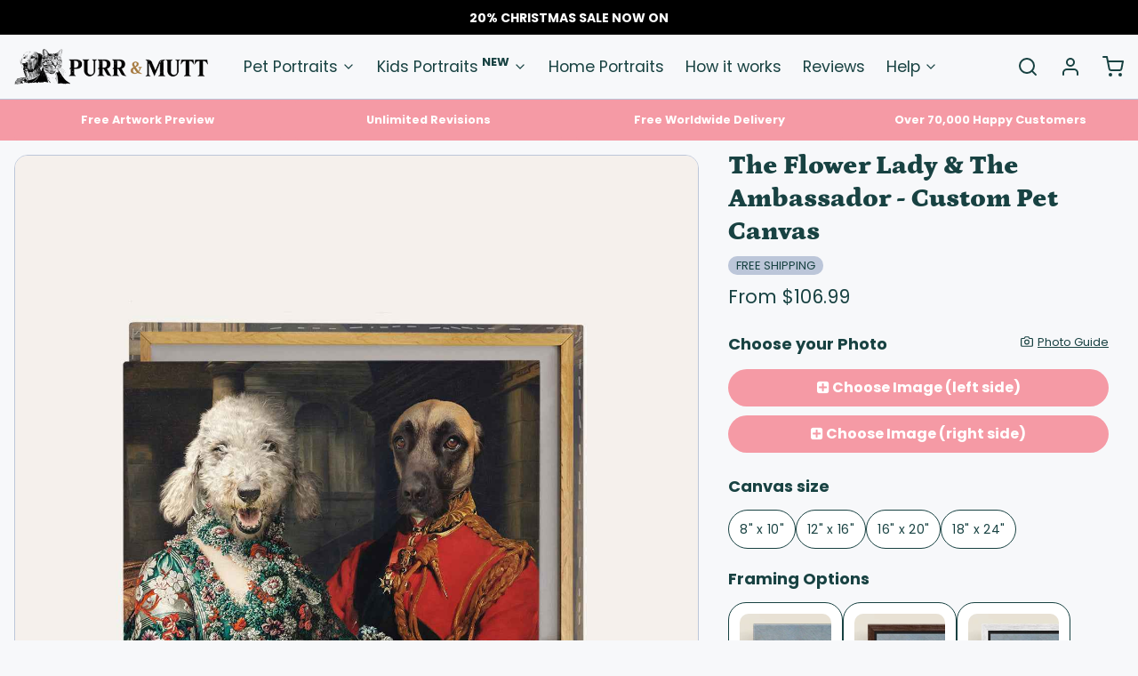

--- FILE ---
content_type: text/html; charset=utf-8
request_url: https://purrandmutt.com/en-ca/products/the-flower-lady-the-ambassador-custom-pet-canvas
body_size: 71021
content:
<!DOCTYPE html>
<html 
  class="min-h-[100vh]"
  lang="en"
  x-data="app()" 
  x-init="
    handleSharedCart(); 
    updateCart(false);">

  <head>
	<!-- Added by AVADA SEO Suite -->
	

	<!-- /Added by AVADA SEO Suite -->
    <script src="//d1liekpayvooaz.cloudfront.net/apps/customizery/customizery.js?shop=purr-mutt.myshopify.com"></script>
    <!-- snippets/theme__meta.liquid -->


<meta charset='utf-8'>
<meta name="viewport" content="width=device-width, initial-scale=1, maximum-scale=5"><title>The Flower Lady &amp; The Ambassador - Custom Pet Canvas
</title><link href='https://purrandmutt.com/en-ca/products/the-flower-lady-the-ambassador-custom-pet-canvas' rel='canonical'>

  <link href="//purrandmutt.com/cdn/shop/files/fav.jpg?crop=center&height=180&v=1692876016&width=180" rel="apple-touch-icon" sizes="180x180">
  <link href="//purrandmutt.com/cdn/shop/files/fav.jpg?crop=center&height=32&v=1692876016&width=32" rel="icon" type="image/png" sizes="32x32">

<meta name="msapplication-TileColor" content="#f7f8fa">
<meta name="theme-color" content="#2a5cda">
<meta name="description" content="Crafted using the highest quality materials to ensure your artwork looks like it belongs in a gallery." />

<meta property="og:url" content="https://purrandmutt.com/en-ca/products/the-flower-lady-the-ambassador-custom-pet-canvas">
<meta property="og:site_name" content="Purr &amp; Mutt">
<meta property="og:type" content="product">
<meta property="og:title" content="The Flower Lady &amp; The Ambassador - Custom Pet Canvas">
<meta property="og:description" content="Crafted using the highest quality materials to ensure your artwork looks like it belongs in a gallery."><meta property="og:image" content="http://purrandmutt.com/cdn/shop/products/The-Flower-Lady-and-The-Ambassador-canvas_landscape.jpg?v=1742400389">
  <meta property="og:image:secure_url" content="https://purrandmutt.com/cdn/shop/products/The-Flower-Lady-and-The-Ambassador-canvas_landscape.jpg?v=1742400389">
  <meta property="og:image:width" content="1027">
  <meta property="og:image:height" content="1369"><meta property="og:price:amount" content="106.99">
  <meta property="og:price:currency" content="GBP">
<meta name="twitter:title" content="The Flower Lady &amp; The Ambassador - Custom Pet Canvas">
<meta name="twitter:site" content="" />
<meta name="twitter:description" content="Crafted using the highest quality materials to ensure your artwork looks like it belongs in a gallery.">
<meta name="twitter:card" content="summary_large_image">

    <link rel="preconnect" href="https://cdn.shopify.com" crossorigin><link rel="preconnect" href="https://fonts.shopifycdn.com" crossorigin><link rel="preload" as="font" href="//purrandmutt.com/cdn/fonts/poppins/poppins_n4.0ba78fa5af9b0e1a374041b3ceaadf0a43b41362.woff2" type="font/woff2" crossorigin><link rel="preload" as="font" href="//purrandmutt.com/cdn/fonts/petrona/petrona_n9.45dc7c900b80a31e32a4cdf33fb5c0c429861477.woff2" type="font/woff2" crossorigin><!-- snippets/theme__structured-data.liquid -->









  <meta itemprop="name" content="The Flower Lady & The Ambassador - Custom Pet Canvas">
  <meta itemprop="url" content="https://purrandmutt.com/en-ca/products/the-flower-lady-the-ambassador-custom-pet-canvas">
  <meta itemprop="brand" content="Purr & Mutt">
  <meta itemprop="image" content="https://purrandmutt.com/cdn/shop/products/The-Flower-Lady-and-The-Ambassador-canvas_landscape.jpg?v=1742400389">
  <meta itemprop="description" content="
Immortalise your pet with our unique personalised pet portraits. With 1000s of portraits created, a perfect 5-Star rating and Free Shipping, you can be confident that you're in good hands.">
  
  <script type="application/ld+json">
    {
      "@context": "http://schema.org/",
      "@type": "Product",
      "name": "The Flower Lady & The Ambassador - Custom Pet Canvas",
      "url": "https://purrandmutt.com/en-ca/products/the-flower-lady-the-ambassador-custom-pet-canvas",
      "image": ["https://purrandmutt.com/cdn/shop/products/The-Flower-Lady-and-The-Ambassador-canvas_landscape.jpg?v=1742400389"],
      "description": "
Immortalise your pet with our unique personalised pet portraits. With 1000s of portraits created, a perfect 5-Star rating and Free Shipping, you can be confident that you're in good hands.",
      
        "sku": "The-Flower-Lady-and-The-Ambassador-Canvas-8x10",
      
      "brand": {
        "@type": "Thing",
        "name": "Purr & Mutt"
      },
      "offers": [
        
          {
            "@type" : "Offer",
            
              "sku": "The-Flower-Lady-and-The-Ambassador-Canvas-8x10",
            
            "availability" : "http://schema.org/InStock",
            "price" : "108.99",
            "priceCurrency" : "CAD",
            "url" : "https://purrandmutt.com/en-ca/products/the-flower-lady-the-ambassador-custom-pet-canvas?variant=43442432409843"
          },
        
          {
            "@type" : "Offer",
            
              "sku": "The-Flower-Lady-and-The-Ambassador-Canvas-8x10",
            
            "availability" : "http://schema.org/InStock",
            "price" : "108.99",
            "priceCurrency" : "CAD",
            "url" : "https://purrandmutt.com/en-ca/products/the-flower-lady-the-ambassador-custom-pet-canvas?variant=43442432442611"
          },
        
          {
            "@type" : "Offer",
            
              "sku": "The-Flower-Lady-and-The-Ambassador-Canvas-8x10",
            
            "availability" : "http://schema.org/InStock",
            "price" : "108.99",
            "priceCurrency" : "CAD",
            "url" : "https://purrandmutt.com/en-ca/products/the-flower-lady-the-ambassador-custom-pet-canvas?variant=43442432475379"
          },
        
          {
            "@type" : "Offer",
            
              "sku": "The-Flower-Lady-and-The-Ambassador-Canvas-8x10",
            
            "availability" : "http://schema.org/InStock",
            "price" : "108.99",
            "priceCurrency" : "CAD",
            "url" : "https://purrandmutt.com/en-ca/products/the-flower-lady-the-ambassador-custom-pet-canvas?variant=43442432508147"
          },
        
          {
            "@type" : "Offer",
            
              "sku": "The-Flower-Lady-and-The-Ambassador-Canvas-12x16",
            
            "availability" : "http://schema.org/InStock",
            "price" : "108.99",
            "priceCurrency" : "CAD",
            "url" : "https://purrandmutt.com/en-ca/products/the-flower-lady-the-ambassador-custom-pet-canvas?variant=43442432540915"
          },
        
          {
            "@type" : "Offer",
            
              "sku": "The-Flower-Lady-and-The-Ambassador-Canvas-12x16",
            
            "availability" : "http://schema.org/InStock",
            "price" : "108.99",
            "priceCurrency" : "CAD",
            "url" : "https://purrandmutt.com/en-ca/products/the-flower-lady-the-ambassador-custom-pet-canvas?variant=43442432573683"
          },
        
          {
            "@type" : "Offer",
            
              "sku": "The-Flower-Lady-and-The-Ambassador-Canvas-12x16",
            
            "availability" : "http://schema.org/InStock",
            "price" : "108.99",
            "priceCurrency" : "CAD",
            "url" : "https://purrandmutt.com/en-ca/products/the-flower-lady-the-ambassador-custom-pet-canvas?variant=43442432606451"
          },
        
          {
            "@type" : "Offer",
            
              "sku": "The-Flower-Lady-and-The-Ambassador-Canvas-12x16",
            
            "availability" : "http://schema.org/InStock",
            "price" : "108.99",
            "priceCurrency" : "CAD",
            "url" : "https://purrandmutt.com/en-ca/products/the-flower-lady-the-ambassador-custom-pet-canvas?variant=43442432639219"
          },
        
          {
            "@type" : "Offer",
            
              "sku": "The-Flower-Lady-and-The-Ambassador-Canvas-16x20",
            
            "availability" : "http://schema.org/InStock",
            "price" : "205.99",
            "priceCurrency" : "CAD",
            "url" : "https://purrandmutt.com/en-ca/products/the-flower-lady-the-ambassador-custom-pet-canvas?variant=43442432671987"
          },
        
          {
            "@type" : "Offer",
            
              "sku": "The-Flower-Lady-and-The-Ambassador-Canvas-16x20",
            
            "availability" : "http://schema.org/InStock",
            "price" : "322.99",
            "priceCurrency" : "CAD",
            "url" : "https://purrandmutt.com/en-ca/products/the-flower-lady-the-ambassador-custom-pet-canvas?variant=43442432704755"
          },
        
          {
            "@type" : "Offer",
            
              "sku": "The-Flower-Lady-and-The-Ambassador-Canvas-16x20",
            
            "availability" : "http://schema.org/InStock",
            "price" : "322.99",
            "priceCurrency" : "CAD",
            "url" : "https://purrandmutt.com/en-ca/products/the-flower-lady-the-ambassador-custom-pet-canvas?variant=43442432737523"
          },
        
          {
            "@type" : "Offer",
            
              "sku": "The-Flower-Lady-and-The-Ambassador-Canvas-16x20",
            
            "availability" : "http://schema.org/InStock",
            "price" : "322.99",
            "priceCurrency" : "CAD",
            "url" : "https://purrandmutt.com/en-ca/products/the-flower-lady-the-ambassador-custom-pet-canvas?variant=43442432770291"
          },
        
          {
            "@type" : "Offer",
            
              "sku": "The-Flower-Lady-and-The-Ambassador-Canvas-20x28",
            
            "availability" : "http://schema.org/InStock",
            "price" : "252.99",
            "priceCurrency" : "CAD",
            "url" : "https://purrandmutt.com/en-ca/products/the-flower-lady-the-ambassador-custom-pet-canvas?variant=43442432803059"
          },
        
          {
            "@type" : "Offer",
            
              "sku": "The-Flower-Lady-and-The-Ambassador-INT-Canvas-8x10",
            
            "availability" : "http://schema.org/InStock",
            "price" : "106.99",
            "priceCurrency" : "CAD",
            "url" : "https://purrandmutt.com/en-ca/products/the-flower-lady-the-ambassador-custom-pet-canvas?variant=45976400232691"
          },
        
          {
            "@type" : "Offer",
            
              "sku": "The-Flower-Lady-and-The-Ambassador-INT-Canvas-8x10",
            
            "availability" : "http://schema.org/InStock",
            "price" : "203.99",
            "priceCurrency" : "CAD",
            "url" : "https://purrandmutt.com/en-ca/products/the-flower-lady-the-ambassador-custom-pet-canvas?variant=45976433983731"
          },
        
          {
            "@type" : "Offer",
            
              "sku": "The-Flower-Lady-and-The-Ambassador-INT-Canvas-8x10",
            
            "availability" : "http://schema.org/InStock",
            "price" : "203.99",
            "priceCurrency" : "CAD",
            "url" : "https://purrandmutt.com/en-ca/products/the-flower-lady-the-ambassador-custom-pet-canvas?variant=45976470356211"
          },
        
          {
            "@type" : "Offer",
            
              "sku": "The-Flower-Lady-and-The-Ambassador-INT-Canvas-8x10",
            
            "availability" : "http://schema.org/InStock",
            "price" : "203.99",
            "priceCurrency" : "CAD",
            "url" : "https://purrandmutt.com/en-ca/products/the-flower-lady-the-ambassador-custom-pet-canvas?variant=45976504074483"
          },
        
          {
            "@type" : "Offer",
            
              "sku": "The-Flower-Lady-and-The-Ambassador-Canvas-20x28",
            
            "availability" : "http://schema.org/InStock",
            "price" : "379.99",
            "priceCurrency" : "CAD",
            "url" : "https://purrandmutt.com/en-ca/products/the-flower-lady-the-ambassador-custom-pet-canvas?variant=43442432835827"
          },
        
          {
            "@type" : "Offer",
            
              "sku": "The-Flower-Lady-and-The-Ambassador-Canvas-20x28",
            
            "availability" : "http://schema.org/InStock",
            "price" : "379.99",
            "priceCurrency" : "CAD",
            "url" : "https://purrandmutt.com/en-ca/products/the-flower-lady-the-ambassador-custom-pet-canvas?variant=43442432868595"
          },
        
          {
            "@type" : "Offer",
            
              "sku": "The-Flower-Lady-and-The-Ambassador-Canvas-20x28",
            
            "availability" : "http://schema.org/InStock",
            "price" : "379.99",
            "priceCurrency" : "CAD",
            "url" : "https://purrandmutt.com/en-ca/products/the-flower-lady-the-ambassador-custom-pet-canvas?variant=43442432901363"
          },
        
          {
            "@type" : "Offer",
            
              "sku": "The-Flower-Lady-and-The-Ambassador-INT-Canvas-12x16",
            
            "availability" : "http://schema.org/InStock",
            "price" : "170.99",
            "priceCurrency" : "CAD",
            "url" : "https://purrandmutt.com/en-ca/products/the-flower-lady-the-ambassador-custom-pet-canvas?variant=43442432934131"
          },
        
          {
            "@type" : "Offer",
            
              "sku": "The-Flower-Lady-and-The-Ambassador-INT-Canvas-12x16",
            
            "availability" : "http://schema.org/InStock",
            "price" : "244.99",
            "priceCurrency" : "CAD",
            "url" : "https://purrandmutt.com/en-ca/products/the-flower-lady-the-ambassador-custom-pet-canvas?variant=45641594011891"
          },
        
          {
            "@type" : "Offer",
            
              "sku": "The-Flower-Lady-and-The-Ambassador-INT-Canvas-12x16",
            
            "availability" : "http://schema.org/InStock",
            "price" : "244.99",
            "priceCurrency" : "CAD",
            "url" : "https://purrandmutt.com/en-ca/products/the-flower-lady-the-ambassador-custom-pet-canvas?variant=45641679372531"
          },
        
          {
            "@type" : "Offer",
            
              "sku": "The-Flower-Lady-and-The-Ambassador-INT-Canvas-12x16",
            
            "availability" : "http://schema.org/InStock",
            "price" : "244.99",
            "priceCurrency" : "CAD",
            "url" : "https://purrandmutt.com/en-ca/products/the-flower-lady-the-ambassador-custom-pet-canvas?variant=45641701359859"
          },
        
          {
            "@type" : "Offer",
            
              "sku": "The-Flower-Lady-and-The-Ambassador-INT-Canvas-16x20",
            
            "availability" : "http://schema.org/InStock",
            "price" : "224.99",
            "priceCurrency" : "CAD",
            "url" : "https://purrandmutt.com/en-ca/products/the-flower-lady-the-ambassador-custom-pet-canvas?variant=43442432966899"
          },
        
          {
            "@type" : "Offer",
            
              "sku": "The-Flower-Lady-and-The-Ambassador-INT-Canvas-16x20",
            
            "availability" : "http://schema.org/InStock",
            "price" : "320.99",
            "priceCurrency" : "CAD",
            "url" : "https://purrandmutt.com/en-ca/products/the-flower-lady-the-ambassador-custom-pet-canvas?variant=45641721970931"
          },
        
          {
            "@type" : "Offer",
            
              "sku": "The-Flower-Lady-and-The-Ambassador-INT-Canvas-16x20",
            
            "availability" : "http://schema.org/InStock",
            "price" : "320.99",
            "priceCurrency" : "CAD",
            "url" : "https://purrandmutt.com/en-ca/products/the-flower-lady-the-ambassador-custom-pet-canvas?variant=45641746776307"
          },
        
          {
            "@type" : "Offer",
            
              "sku": "The-Flower-Lady-and-The-Ambassador-INT-Canvas-16x20",
            
            "availability" : "http://schema.org/InStock",
            "price" : "320.99",
            "priceCurrency" : "CAD",
            "url" : "https://purrandmutt.com/en-ca/products/the-flower-lady-the-ambassador-custom-pet-canvas?variant=45641768829171"
          },
        
          {
            "@type" : "Offer",
            
              "sku": "The-Flower-Lady-and-The-Ambassador-INT-Canvas-18x24",
            
            "availability" : "http://schema.org/InStock",
            "price" : "275.99",
            "priceCurrency" : "CAD",
            "url" : "https://purrandmutt.com/en-ca/products/the-flower-lady-the-ambassador-custom-pet-canvas?variant=43442432999667"
          },
        
          {
            "@type" : "Offer",
            
              "sku": "The-Flower-Lady-and-The-Ambassador-INT-Canvas-18x24",
            
            "availability" : "http://schema.org/InStock",
            "price" : "351.99",
            "priceCurrency" : "CAD",
            "url" : "https://purrandmutt.com/en-ca/products/the-flower-lady-the-ambassador-custom-pet-canvas?variant=45641797468403"
          },
        
          {
            "@type" : "Offer",
            
              "sku": "The-Flower-Lady-and-The-Ambassador-INT-Canvas-18x24",
            
            "availability" : "http://schema.org/InStock",
            "price" : "351.99",
            "priceCurrency" : "CAD",
            "url" : "https://purrandmutt.com/en-ca/products/the-flower-lady-the-ambassador-custom-pet-canvas?variant=45641827909875"
          },
        
          {
            "@type" : "Offer",
            
              "sku": "The-Flower-Lady-and-The-Ambassador-INT-Canvas-18x24",
            
            "availability" : "http://schema.org/InStock",
            "price" : "351.99",
            "priceCurrency" : "CAD",
            "url" : "https://purrandmutt.com/en-ca/products/the-flower-lady-the-ambassador-custom-pet-canvas?variant=45641851666675"
          }
        
      ]
    }
  </script>

  <script type="application/ld+json">
    {
      "@context": "https://schema.org",
      "@type": "BreadcrumbList",
      "itemListElement": [{
        "@type": "ListItem",
        "position": 1,
        "name": "Home",
        "item": "https://purrandmutt.com"
      },{
        "@type": "ListItem",
        "position": 2,
        "name": "Categories",
        "item": "https://purrandmutt.com/collections"
      },{
        "@type": "ListItem",
        "position": 3,
        "name": "Products",
        "item": "https://purrandmutt.com/collections/all"
      },{
        "@type": "ListItem",
        "position": 4,
        "name": "The Flower Lady & The Ambassador - Custom Pet Canvas"
      }]
    }
  </script>




    <!-- snippets/theme__styles.liquid -->


<noscript><style>
  .js\:animation.opacity-0 {
    opacity: 100 !important;
  }
  .js\:animation.translate-y-4,
  .js\:animation.translate-y-8 {
    transform: translateY(0px) !important;
  }
  .no-js--hide {
    display: none !important;
  }
  .no-js--block {
    display: block !important;
  }
</style></noscript>

<style data-shopify>

  @font-face {
  font-family: Poppins;
  font-weight: 400;
  font-style: normal;
  font-display: swap;
  src: url("//purrandmutt.com/cdn/fonts/poppins/poppins_n4.0ba78fa5af9b0e1a374041b3ceaadf0a43b41362.woff2") format("woff2"),
       url("//purrandmutt.com/cdn/fonts/poppins/poppins_n4.214741a72ff2596839fc9760ee7a770386cf16ca.woff") format("woff");
}

  @font-face {
  font-family: Poppins;
  font-weight: 700;
  font-style: normal;
  font-display: swap;
  src: url("//purrandmutt.com/cdn/fonts/poppins/poppins_n7.56758dcf284489feb014a026f3727f2f20a54626.woff2") format("woff2"),
       url("//purrandmutt.com/cdn/fonts/poppins/poppins_n7.f34f55d9b3d3205d2cd6f64955ff4b36f0cfd8da.woff") format("woff");
}

  @font-face {
  font-family: Poppins;
  font-weight: 400;
  font-style: italic;
  font-display: swap;
  src: url("//purrandmutt.com/cdn/fonts/poppins/poppins_i4.846ad1e22474f856bd6b81ba4585a60799a9f5d2.woff2") format("woff2"),
       url("//purrandmutt.com/cdn/fonts/poppins/poppins_i4.56b43284e8b52fc64c1fd271f289a39e8477e9ec.woff") format("woff");
}

  @font-face {
  font-family: Poppins;
  font-weight: 700;
  font-style: italic;
  font-display: swap;
  src: url("//purrandmutt.com/cdn/fonts/poppins/poppins_i7.42fd71da11e9d101e1e6c7932199f925f9eea42d.woff2") format("woff2"),
       url("//purrandmutt.com/cdn/fonts/poppins/poppins_i7.ec8499dbd7616004e21155106d13837fff4cf556.woff") format("woff");
}

  @font-face {
  font-family: Petrona;
  font-weight: 900;
  font-style: normal;
  font-display: swap;
  src: url("//purrandmutt.com/cdn/fonts/petrona/petrona_n9.45dc7c900b80a31e32a4cdf33fb5c0c429861477.woff2") format("woff2"),
       url("//purrandmutt.com/cdn/fonts/petrona/petrona_n9.485c82d8361911b992a949438edd253bf1e1bde6.woff") format("woff");
}

  @font-face {
  font-family: Poppins;
  font-weight: 400;
  font-style: normal;
  font-display: swap;
  src: url("//purrandmutt.com/cdn/fonts/poppins/poppins_n4.0ba78fa5af9b0e1a374041b3ceaadf0a43b41362.woff2") format("woff2"),
       url("//purrandmutt.com/cdn/fonts/poppins/poppins_n4.214741a72ff2596839fc9760ee7a770386cf16ca.woff") format("woff");
}


  :root {
    --color__bg-body-light: #f7f8fa;
    --color__bg-overlay-light-1: #e4e8ee;
    --color__bg-overlay-light-2: #d1d7e2;
    --color__bg-overlay-light-3: #acb6cb;

    --color__text-light: #184242;
    --color__link-light: #184242;

    --color__text-dark: #f7f8fa;

    --color__border-divider-light-1: #bcc6d9;
    --color__border-divider-light-2: #8b9cbd;
    --color__border-divider-light-3: #5b73a1;
    --color__border-selected-light-1: none;
    --color__border-selected-light-2: none;

    --color-primary-button-background-light: #184242;
    --color-primary-button-border-light: #184242;
    --color-primary-button-text-light: #f7f8fa;

    --color-secondary-button-background-light: #184242;
    --color-secondary-button-border-light: #184242;
    --color-secondary-button-text-light: #f7f8fa;

    --color-tertiary-button-background-light: #f59aa5;
    --color-tertiary-button-border-light: #f59aa5;
    --color-tertiary-button-text-light: #f7f8fa;

    --color-neutral-button-background-light: #cad2d9;
    --color-neutral-button-border-light: #cad2d9;
    --color-neutral-button-text-light: #184242;

    --color-plain-button-background-light: #e4e8ee;
    --color-plain-button-border-light: #e4e8ee;
    --color-plain-button-text-light: #184242;

    --sizes-border-button-radius: 50px;
    --sizes-border-input-radius: 4px;
    --sizes-border-element-radius: 4px;
    --sizes-border-width: 1px;
    --sizes-gap-width: 16px;

    --type-font-body-family: Poppins, sans-serif;
    --type-font-body-style: normal;
    --type-font-body-weight: 400;
    --type-font-header-family: Petrona, serif;
    --type-font-header-style: normal;
    --type-font-header-weight: 900;
    --type-font-nav-family: Poppins, sans-serif;
    --type-font-nav-style: normal;
    --type-font-nav-weight: 400;
    --type-font-base-size: 16px;
    --type-button-capiliziation: ;
  }
</style>

    


  <link href="//purrandmutt.com/cdn/shop/t/33/assets/styles-7acfc510.css" rel="stylesheet" type="text/css" media="all" />


    <script>window.performance && window.performance.mark && window.performance.mark('shopify.content_for_header.start');</script><meta name="google-site-verification" content="6WXJyq9lp-_yklpOUZXBpFMTvvmCoE5zc2za89xj3II">
<meta id="shopify-digital-wallet" name="shopify-digital-wallet" content="/30642536586/digital_wallets/dialog">
<meta name="shopify-checkout-api-token" content="0c0447df6e4d76a5c31d26af5aa25e65">
<meta id="in-context-paypal-metadata" data-shop-id="30642536586" data-venmo-supported="false" data-environment="production" data-locale="en_US" data-paypal-v4="true" data-currency="CAD">
<link rel="alternate" hreflang="x-default" href="https://purrandmutt.com/products/the-flower-lady-the-ambassador-custom-pet-canvas">
<link rel="alternate" hreflang="en-AC" href="https://purrandmutt.com/en-int/products/the-flower-lady-the-ambassador-custom-pet-canvas">
<link rel="alternate" hreflang="en-AE" href="https://purrandmutt.com/en-int/products/the-flower-lady-the-ambassador-custom-pet-canvas">
<link rel="alternate" hreflang="en-AF" href="https://purrandmutt.com/en-int/products/the-flower-lady-the-ambassador-custom-pet-canvas">
<link rel="alternate" hreflang="en-AG" href="https://purrandmutt.com/en-int/products/the-flower-lady-the-ambassador-custom-pet-canvas">
<link rel="alternate" hreflang="en-AI" href="https://purrandmutt.com/en-int/products/the-flower-lady-the-ambassador-custom-pet-canvas">
<link rel="alternate" hreflang="en-AO" href="https://purrandmutt.com/en-int/products/the-flower-lady-the-ambassador-custom-pet-canvas">
<link rel="alternate" hreflang="en-AW" href="https://purrandmutt.com/en-int/products/the-flower-lady-the-ambassador-custom-pet-canvas">
<link rel="alternate" hreflang="en-AZ" href="https://purrandmutt.com/en-int/products/the-flower-lady-the-ambassador-custom-pet-canvas">
<link rel="alternate" hreflang="en-BB" href="https://purrandmutt.com/en-int/products/the-flower-lady-the-ambassador-custom-pet-canvas">
<link rel="alternate" hreflang="en-BD" href="https://purrandmutt.com/en-int/products/the-flower-lady-the-ambassador-custom-pet-canvas">
<link rel="alternate" hreflang="en-BF" href="https://purrandmutt.com/en-int/products/the-flower-lady-the-ambassador-custom-pet-canvas">
<link rel="alternate" hreflang="en-BH" href="https://purrandmutt.com/en-int/products/the-flower-lady-the-ambassador-custom-pet-canvas">
<link rel="alternate" hreflang="en-BI" href="https://purrandmutt.com/en-int/products/the-flower-lady-the-ambassador-custom-pet-canvas">
<link rel="alternate" hreflang="en-BJ" href="https://purrandmutt.com/en-int/products/the-flower-lady-the-ambassador-custom-pet-canvas">
<link rel="alternate" hreflang="en-BL" href="https://purrandmutt.com/en-int/products/the-flower-lady-the-ambassador-custom-pet-canvas">
<link rel="alternate" hreflang="en-BM" href="https://purrandmutt.com/en-int/products/the-flower-lady-the-ambassador-custom-pet-canvas">
<link rel="alternate" hreflang="en-BN" href="https://purrandmutt.com/en-int/products/the-flower-lady-the-ambassador-custom-pet-canvas">
<link rel="alternate" hreflang="en-BQ" href="https://purrandmutt.com/en-int/products/the-flower-lady-the-ambassador-custom-pet-canvas">
<link rel="alternate" hreflang="en-BS" href="https://purrandmutt.com/en-int/products/the-flower-lady-the-ambassador-custom-pet-canvas">
<link rel="alternate" hreflang="en-BT" href="https://purrandmutt.com/en-int/products/the-flower-lady-the-ambassador-custom-pet-canvas">
<link rel="alternate" hreflang="en-BW" href="https://purrandmutt.com/en-int/products/the-flower-lady-the-ambassador-custom-pet-canvas">
<link rel="alternate" hreflang="en-BZ" href="https://purrandmutt.com/en-int/products/the-flower-lady-the-ambassador-custom-pet-canvas">
<link rel="alternate" hreflang="en-CC" href="https://purrandmutt.com/en-int/products/the-flower-lady-the-ambassador-custom-pet-canvas">
<link rel="alternate" hreflang="en-CD" href="https://purrandmutt.com/en-int/products/the-flower-lady-the-ambassador-custom-pet-canvas">
<link rel="alternate" hreflang="en-CF" href="https://purrandmutt.com/en-int/products/the-flower-lady-the-ambassador-custom-pet-canvas">
<link rel="alternate" hreflang="en-CG" href="https://purrandmutt.com/en-int/products/the-flower-lady-the-ambassador-custom-pet-canvas">
<link rel="alternate" hreflang="en-CI" href="https://purrandmutt.com/en-int/products/the-flower-lady-the-ambassador-custom-pet-canvas">
<link rel="alternate" hreflang="en-CK" href="https://purrandmutt.com/en-int/products/the-flower-lady-the-ambassador-custom-pet-canvas">
<link rel="alternate" hreflang="en-CM" href="https://purrandmutt.com/en-int/products/the-flower-lady-the-ambassador-custom-pet-canvas">
<link rel="alternate" hreflang="en-CN" href="https://purrandmutt.com/en-int/products/the-flower-lady-the-ambassador-custom-pet-canvas">
<link rel="alternate" hreflang="en-CR" href="https://purrandmutt.com/en-int/products/the-flower-lady-the-ambassador-custom-pet-canvas">
<link rel="alternate" hreflang="en-CV" href="https://purrandmutt.com/en-int/products/the-flower-lady-the-ambassador-custom-pet-canvas">
<link rel="alternate" hreflang="en-CW" href="https://purrandmutt.com/en-int/products/the-flower-lady-the-ambassador-custom-pet-canvas">
<link rel="alternate" hreflang="en-CX" href="https://purrandmutt.com/en-int/products/the-flower-lady-the-ambassador-custom-pet-canvas">
<link rel="alternate" hreflang="en-DJ" href="https://purrandmutt.com/en-int/products/the-flower-lady-the-ambassador-custom-pet-canvas">
<link rel="alternate" hreflang="en-DM" href="https://purrandmutt.com/en-int/products/the-flower-lady-the-ambassador-custom-pet-canvas">
<link rel="alternate" hreflang="en-DO" href="https://purrandmutt.com/en-int/products/the-flower-lady-the-ambassador-custom-pet-canvas">
<link rel="alternate" hreflang="en-EG" href="https://purrandmutt.com/en-int/products/the-flower-lady-the-ambassador-custom-pet-canvas">
<link rel="alternate" hreflang="en-EH" href="https://purrandmutt.com/en-int/products/the-flower-lady-the-ambassador-custom-pet-canvas">
<link rel="alternate" hreflang="en-ER" href="https://purrandmutt.com/en-int/products/the-flower-lady-the-ambassador-custom-pet-canvas">
<link rel="alternate" hreflang="en-ET" href="https://purrandmutt.com/en-int/products/the-flower-lady-the-ambassador-custom-pet-canvas">
<link rel="alternate" hreflang="en-FJ" href="https://purrandmutt.com/en-int/products/the-flower-lady-the-ambassador-custom-pet-canvas">
<link rel="alternate" hreflang="en-GA" href="https://purrandmutt.com/en-int/products/the-flower-lady-the-ambassador-custom-pet-canvas">
<link rel="alternate" hreflang="en-GD" href="https://purrandmutt.com/en-int/products/the-flower-lady-the-ambassador-custom-pet-canvas">
<link rel="alternate" hreflang="en-GH" href="https://purrandmutt.com/en-int/products/the-flower-lady-the-ambassador-custom-pet-canvas">
<link rel="alternate" hreflang="en-GM" href="https://purrandmutt.com/en-int/products/the-flower-lady-the-ambassador-custom-pet-canvas">
<link rel="alternate" hreflang="en-GN" href="https://purrandmutt.com/en-int/products/the-flower-lady-the-ambassador-custom-pet-canvas">
<link rel="alternate" hreflang="en-GQ" href="https://purrandmutt.com/en-int/products/the-flower-lady-the-ambassador-custom-pet-canvas">
<link rel="alternate" hreflang="en-GT" href="https://purrandmutt.com/en-int/products/the-flower-lady-the-ambassador-custom-pet-canvas">
<link rel="alternate" hreflang="en-GW" href="https://purrandmutt.com/en-int/products/the-flower-lady-the-ambassador-custom-pet-canvas">
<link rel="alternate" hreflang="en-HK" href="https://purrandmutt.com/en-int/products/the-flower-lady-the-ambassador-custom-pet-canvas">
<link rel="alternate" hreflang="en-HN" href="https://purrandmutt.com/en-int/products/the-flower-lady-the-ambassador-custom-pet-canvas">
<link rel="alternate" hreflang="en-HT" href="https://purrandmutt.com/en-int/products/the-flower-lady-the-ambassador-custom-pet-canvas">
<link rel="alternate" hreflang="en-ID" href="https://purrandmutt.com/en-int/products/the-flower-lady-the-ambassador-custom-pet-canvas">
<link rel="alternate" hreflang="en-IL" href="https://purrandmutt.com/en-int/products/the-flower-lady-the-ambassador-custom-pet-canvas">
<link rel="alternate" hreflang="en-IN" href="https://purrandmutt.com/en-int/products/the-flower-lady-the-ambassador-custom-pet-canvas">
<link rel="alternate" hreflang="en-IO" href="https://purrandmutt.com/en-int/products/the-flower-lady-the-ambassador-custom-pet-canvas">
<link rel="alternate" hreflang="en-IQ" href="https://purrandmutt.com/en-int/products/the-flower-lady-the-ambassador-custom-pet-canvas">
<link rel="alternate" hreflang="en-JM" href="https://purrandmutt.com/en-int/products/the-flower-lady-the-ambassador-custom-pet-canvas">
<link rel="alternate" hreflang="en-JO" href="https://purrandmutt.com/en-int/products/the-flower-lady-the-ambassador-custom-pet-canvas">
<link rel="alternate" hreflang="en-JP" href="https://purrandmutt.com/en-int/products/the-flower-lady-the-ambassador-custom-pet-canvas">
<link rel="alternate" hreflang="en-KE" href="https://purrandmutt.com/en-int/products/the-flower-lady-the-ambassador-custom-pet-canvas">
<link rel="alternate" hreflang="en-KG" href="https://purrandmutt.com/en-int/products/the-flower-lady-the-ambassador-custom-pet-canvas">
<link rel="alternate" hreflang="en-KH" href="https://purrandmutt.com/en-int/products/the-flower-lady-the-ambassador-custom-pet-canvas">
<link rel="alternate" hreflang="en-KI" href="https://purrandmutt.com/en-int/products/the-flower-lady-the-ambassador-custom-pet-canvas">
<link rel="alternate" hreflang="en-KM" href="https://purrandmutt.com/en-int/products/the-flower-lady-the-ambassador-custom-pet-canvas">
<link rel="alternate" hreflang="en-KN" href="https://purrandmutt.com/en-int/products/the-flower-lady-the-ambassador-custom-pet-canvas">
<link rel="alternate" hreflang="en-KR" href="https://purrandmutt.com/en-int/products/the-flower-lady-the-ambassador-custom-pet-canvas">
<link rel="alternate" hreflang="en-KW" href="https://purrandmutt.com/en-int/products/the-flower-lady-the-ambassador-custom-pet-canvas">
<link rel="alternate" hreflang="en-KY" href="https://purrandmutt.com/en-int/products/the-flower-lady-the-ambassador-custom-pet-canvas">
<link rel="alternate" hreflang="en-KZ" href="https://purrandmutt.com/en-int/products/the-flower-lady-the-ambassador-custom-pet-canvas">
<link rel="alternate" hreflang="en-LA" href="https://purrandmutt.com/en-int/products/the-flower-lady-the-ambassador-custom-pet-canvas">
<link rel="alternate" hreflang="en-LB" href="https://purrandmutt.com/en-int/products/the-flower-lady-the-ambassador-custom-pet-canvas">
<link rel="alternate" hreflang="en-LC" href="https://purrandmutt.com/en-int/products/the-flower-lady-the-ambassador-custom-pet-canvas">
<link rel="alternate" hreflang="en-LK" href="https://purrandmutt.com/en-int/products/the-flower-lady-the-ambassador-custom-pet-canvas">
<link rel="alternate" hreflang="en-LR" href="https://purrandmutt.com/en-int/products/the-flower-lady-the-ambassador-custom-pet-canvas">
<link rel="alternate" hreflang="en-LS" href="https://purrandmutt.com/en-int/products/the-flower-lady-the-ambassador-custom-pet-canvas">
<link rel="alternate" hreflang="en-LY" href="https://purrandmutt.com/en-int/products/the-flower-lady-the-ambassador-custom-pet-canvas">
<link rel="alternate" hreflang="en-MA" href="https://purrandmutt.com/en-int/products/the-flower-lady-the-ambassador-custom-pet-canvas">
<link rel="alternate" hreflang="en-MF" href="https://purrandmutt.com/en-int/products/the-flower-lady-the-ambassador-custom-pet-canvas">
<link rel="alternate" hreflang="en-MG" href="https://purrandmutt.com/en-int/products/the-flower-lady-the-ambassador-custom-pet-canvas">
<link rel="alternate" hreflang="en-ML" href="https://purrandmutt.com/en-int/products/the-flower-lady-the-ambassador-custom-pet-canvas">
<link rel="alternate" hreflang="en-MM" href="https://purrandmutt.com/en-int/products/the-flower-lady-the-ambassador-custom-pet-canvas">
<link rel="alternate" hreflang="en-MN" href="https://purrandmutt.com/en-int/products/the-flower-lady-the-ambassador-custom-pet-canvas">
<link rel="alternate" hreflang="en-MO" href="https://purrandmutt.com/en-int/products/the-flower-lady-the-ambassador-custom-pet-canvas">
<link rel="alternate" hreflang="en-MQ" href="https://purrandmutt.com/en-int/products/the-flower-lady-the-ambassador-custom-pet-canvas">
<link rel="alternate" hreflang="en-MR" href="https://purrandmutt.com/en-int/products/the-flower-lady-the-ambassador-custom-pet-canvas">
<link rel="alternate" hreflang="en-MS" href="https://purrandmutt.com/en-int/products/the-flower-lady-the-ambassador-custom-pet-canvas">
<link rel="alternate" hreflang="en-MU" href="https://purrandmutt.com/en-int/products/the-flower-lady-the-ambassador-custom-pet-canvas">
<link rel="alternate" hreflang="en-MV" href="https://purrandmutt.com/en-int/products/the-flower-lady-the-ambassador-custom-pet-canvas">
<link rel="alternate" hreflang="en-MW" href="https://purrandmutt.com/en-int/products/the-flower-lady-the-ambassador-custom-pet-canvas">
<link rel="alternate" hreflang="en-MX" href="https://purrandmutt.com/en-int/products/the-flower-lady-the-ambassador-custom-pet-canvas">
<link rel="alternate" hreflang="en-MY" href="https://purrandmutt.com/en-int/products/the-flower-lady-the-ambassador-custom-pet-canvas">
<link rel="alternate" hreflang="en-MZ" href="https://purrandmutt.com/en-int/products/the-flower-lady-the-ambassador-custom-pet-canvas">
<link rel="alternate" hreflang="en-NA" href="https://purrandmutt.com/en-int/products/the-flower-lady-the-ambassador-custom-pet-canvas">
<link rel="alternate" hreflang="en-NC" href="https://purrandmutt.com/en-int/products/the-flower-lady-the-ambassador-custom-pet-canvas">
<link rel="alternate" hreflang="en-NE" href="https://purrandmutt.com/en-int/products/the-flower-lady-the-ambassador-custom-pet-canvas">
<link rel="alternate" hreflang="en-NF" href="https://purrandmutt.com/en-int/products/the-flower-lady-the-ambassador-custom-pet-canvas">
<link rel="alternate" hreflang="en-NG" href="https://purrandmutt.com/en-int/products/the-flower-lady-the-ambassador-custom-pet-canvas">
<link rel="alternate" hreflang="en-NI" href="https://purrandmutt.com/en-int/products/the-flower-lady-the-ambassador-custom-pet-canvas">
<link rel="alternate" hreflang="en-NP" href="https://purrandmutt.com/en-int/products/the-flower-lady-the-ambassador-custom-pet-canvas">
<link rel="alternate" hreflang="en-NR" href="https://purrandmutt.com/en-int/products/the-flower-lady-the-ambassador-custom-pet-canvas">
<link rel="alternate" hreflang="en-NU" href="https://purrandmutt.com/en-int/products/the-flower-lady-the-ambassador-custom-pet-canvas">
<link rel="alternate" hreflang="en-OM" href="https://purrandmutt.com/en-int/products/the-flower-lady-the-ambassador-custom-pet-canvas">
<link rel="alternate" hreflang="en-PA" href="https://purrandmutt.com/en-int/products/the-flower-lady-the-ambassador-custom-pet-canvas">
<link rel="alternate" hreflang="en-PF" href="https://purrandmutt.com/en-int/products/the-flower-lady-the-ambassador-custom-pet-canvas">
<link rel="alternate" hreflang="en-PG" href="https://purrandmutt.com/en-int/products/the-flower-lady-the-ambassador-custom-pet-canvas">
<link rel="alternate" hreflang="en-PH" href="https://purrandmutt.com/en-int/products/the-flower-lady-the-ambassador-custom-pet-canvas">
<link rel="alternate" hreflang="en-PK" href="https://purrandmutt.com/en-int/products/the-flower-lady-the-ambassador-custom-pet-canvas">
<link rel="alternate" hreflang="en-PM" href="https://purrandmutt.com/en-int/products/the-flower-lady-the-ambassador-custom-pet-canvas">
<link rel="alternate" hreflang="en-PN" href="https://purrandmutt.com/en-int/products/the-flower-lady-the-ambassador-custom-pet-canvas">
<link rel="alternate" hreflang="en-PS" href="https://purrandmutt.com/en-int/products/the-flower-lady-the-ambassador-custom-pet-canvas">
<link rel="alternate" hreflang="en-QA" href="https://purrandmutt.com/en-int/products/the-flower-lady-the-ambassador-custom-pet-canvas">
<link rel="alternate" hreflang="en-RU" href="https://purrandmutt.com/en-int/products/the-flower-lady-the-ambassador-custom-pet-canvas">
<link rel="alternate" hreflang="en-RW" href="https://purrandmutt.com/en-int/products/the-flower-lady-the-ambassador-custom-pet-canvas">
<link rel="alternate" hreflang="en-SA" href="https://purrandmutt.com/en-int/products/the-flower-lady-the-ambassador-custom-pet-canvas">
<link rel="alternate" hreflang="en-SB" href="https://purrandmutt.com/en-int/products/the-flower-lady-the-ambassador-custom-pet-canvas">
<link rel="alternate" hreflang="en-SC" href="https://purrandmutt.com/en-int/products/the-flower-lady-the-ambassador-custom-pet-canvas">
<link rel="alternate" hreflang="en-SD" href="https://purrandmutt.com/en-int/products/the-flower-lady-the-ambassador-custom-pet-canvas">
<link rel="alternate" hreflang="en-SG" href="https://purrandmutt.com/en-int/products/the-flower-lady-the-ambassador-custom-pet-canvas">
<link rel="alternate" hreflang="en-SH" href="https://purrandmutt.com/en-int/products/the-flower-lady-the-ambassador-custom-pet-canvas">
<link rel="alternate" hreflang="en-SL" href="https://purrandmutt.com/en-int/products/the-flower-lady-the-ambassador-custom-pet-canvas">
<link rel="alternate" hreflang="en-SN" href="https://purrandmutt.com/en-int/products/the-flower-lady-the-ambassador-custom-pet-canvas">
<link rel="alternate" hreflang="en-SO" href="https://purrandmutt.com/en-int/products/the-flower-lady-the-ambassador-custom-pet-canvas">
<link rel="alternate" hreflang="en-SS" href="https://purrandmutt.com/en-int/products/the-flower-lady-the-ambassador-custom-pet-canvas">
<link rel="alternate" hreflang="en-ST" href="https://purrandmutt.com/en-int/products/the-flower-lady-the-ambassador-custom-pet-canvas">
<link rel="alternate" hreflang="en-SV" href="https://purrandmutt.com/en-int/products/the-flower-lady-the-ambassador-custom-pet-canvas">
<link rel="alternate" hreflang="en-SX" href="https://purrandmutt.com/en-int/products/the-flower-lady-the-ambassador-custom-pet-canvas">
<link rel="alternate" hreflang="en-SZ" href="https://purrandmutt.com/en-int/products/the-flower-lady-the-ambassador-custom-pet-canvas">
<link rel="alternate" hreflang="en-TA" href="https://purrandmutt.com/en-int/products/the-flower-lady-the-ambassador-custom-pet-canvas">
<link rel="alternate" hreflang="en-TC" href="https://purrandmutt.com/en-int/products/the-flower-lady-the-ambassador-custom-pet-canvas">
<link rel="alternate" hreflang="en-TD" href="https://purrandmutt.com/en-int/products/the-flower-lady-the-ambassador-custom-pet-canvas">
<link rel="alternate" hreflang="en-TF" href="https://purrandmutt.com/en-int/products/the-flower-lady-the-ambassador-custom-pet-canvas">
<link rel="alternate" hreflang="en-TG" href="https://purrandmutt.com/en-int/products/the-flower-lady-the-ambassador-custom-pet-canvas">
<link rel="alternate" hreflang="en-TH" href="https://purrandmutt.com/en-int/products/the-flower-lady-the-ambassador-custom-pet-canvas">
<link rel="alternate" hreflang="en-TJ" href="https://purrandmutt.com/en-int/products/the-flower-lady-the-ambassador-custom-pet-canvas">
<link rel="alternate" hreflang="en-TK" href="https://purrandmutt.com/en-int/products/the-flower-lady-the-ambassador-custom-pet-canvas">
<link rel="alternate" hreflang="en-TL" href="https://purrandmutt.com/en-int/products/the-flower-lady-the-ambassador-custom-pet-canvas">
<link rel="alternate" hreflang="en-TM" href="https://purrandmutt.com/en-int/products/the-flower-lady-the-ambassador-custom-pet-canvas">
<link rel="alternate" hreflang="en-TN" href="https://purrandmutt.com/en-int/products/the-flower-lady-the-ambassador-custom-pet-canvas">
<link rel="alternate" hreflang="en-TO" href="https://purrandmutt.com/en-int/products/the-flower-lady-the-ambassador-custom-pet-canvas">
<link rel="alternate" hreflang="en-TT" href="https://purrandmutt.com/en-int/products/the-flower-lady-the-ambassador-custom-pet-canvas">
<link rel="alternate" hreflang="en-TV" href="https://purrandmutt.com/en-int/products/the-flower-lady-the-ambassador-custom-pet-canvas">
<link rel="alternate" hreflang="en-TW" href="https://purrandmutt.com/en-int/products/the-flower-lady-the-ambassador-custom-pet-canvas">
<link rel="alternate" hreflang="en-TZ" href="https://purrandmutt.com/en-int/products/the-flower-lady-the-ambassador-custom-pet-canvas">
<link rel="alternate" hreflang="en-UG" href="https://purrandmutt.com/en-int/products/the-flower-lady-the-ambassador-custom-pet-canvas">
<link rel="alternate" hreflang="en-UM" href="https://purrandmutt.com/en-int/products/the-flower-lady-the-ambassador-custom-pet-canvas">
<link rel="alternate" hreflang="en-UZ" href="https://purrandmutt.com/en-int/products/the-flower-lady-the-ambassador-custom-pet-canvas">
<link rel="alternate" hreflang="en-VC" href="https://purrandmutt.com/en-int/products/the-flower-lady-the-ambassador-custom-pet-canvas">
<link rel="alternate" hreflang="en-VG" href="https://purrandmutt.com/en-int/products/the-flower-lady-the-ambassador-custom-pet-canvas">
<link rel="alternate" hreflang="en-VN" href="https://purrandmutt.com/en-int/products/the-flower-lady-the-ambassador-custom-pet-canvas">
<link rel="alternate" hreflang="en-VU" href="https://purrandmutt.com/en-int/products/the-flower-lady-the-ambassador-custom-pet-canvas">
<link rel="alternate" hreflang="en-WF" href="https://purrandmutt.com/en-int/products/the-flower-lady-the-ambassador-custom-pet-canvas">
<link rel="alternate" hreflang="en-WS" href="https://purrandmutt.com/en-int/products/the-flower-lady-the-ambassador-custom-pet-canvas">
<link rel="alternate" hreflang="en-YE" href="https://purrandmutt.com/en-int/products/the-flower-lady-the-ambassador-custom-pet-canvas">
<link rel="alternate" hreflang="en-ZA" href="https://purrandmutt.com/en-int/products/the-flower-lady-the-ambassador-custom-pet-canvas">
<link rel="alternate" hreflang="en-ZM" href="https://purrandmutt.com/en-int/products/the-flower-lady-the-ambassador-custom-pet-canvas">
<link rel="alternate" hreflang="en-ZW" href="https://purrandmutt.com/en-int/products/the-flower-lady-the-ambassador-custom-pet-canvas">
<link rel="alternate" hreflang="en-AU" href="https://purrandmutt.com/en-au/products/the-flower-lady-the-ambassador-custom-pet-canvas">
<link rel="alternate" hreflang="en-NZ" href="https://purrandmutt.com/en-nz/products/the-flower-lady-the-ambassador-custom-pet-canvas">
<link rel="alternate" hreflang="en-AX" href="https://purrandmutt.com/en-eu/products/the-flower-lady-the-ambassador-custom-pet-canvas">
<link rel="alternate" hreflang="en-AL" href="https://purrandmutt.com/en-eu/products/the-flower-lady-the-ambassador-custom-pet-canvas">
<link rel="alternate" hreflang="en-AD" href="https://purrandmutt.com/en-eu/products/the-flower-lady-the-ambassador-custom-pet-canvas">
<link rel="alternate" hreflang="en-AM" href="https://purrandmutt.com/en-eu/products/the-flower-lady-the-ambassador-custom-pet-canvas">
<link rel="alternate" hreflang="en-AT" href="https://purrandmutt.com/en-eu/products/the-flower-lady-the-ambassador-custom-pet-canvas">
<link rel="alternate" hreflang="en-BY" href="https://purrandmutt.com/en-eu/products/the-flower-lady-the-ambassador-custom-pet-canvas">
<link rel="alternate" hreflang="en-BE" href="https://purrandmutt.com/en-eu/products/the-flower-lady-the-ambassador-custom-pet-canvas">
<link rel="alternate" hreflang="en-BA" href="https://purrandmutt.com/en-eu/products/the-flower-lady-the-ambassador-custom-pet-canvas">
<link rel="alternate" hreflang="en-BG" href="https://purrandmutt.com/en-eu/products/the-flower-lady-the-ambassador-custom-pet-canvas">
<link rel="alternate" hreflang="en-HR" href="https://purrandmutt.com/en-eu/products/the-flower-lady-the-ambassador-custom-pet-canvas">
<link rel="alternate" hreflang="en-CY" href="https://purrandmutt.com/en-eu/products/the-flower-lady-the-ambassador-custom-pet-canvas">
<link rel="alternate" hreflang="en-CZ" href="https://purrandmutt.com/en-eu/products/the-flower-lady-the-ambassador-custom-pet-canvas">
<link rel="alternate" hreflang="en-DK" href="https://purrandmutt.com/en-eu/products/the-flower-lady-the-ambassador-custom-pet-canvas">
<link rel="alternate" hreflang="en-EE" href="https://purrandmutt.com/en-eu/products/the-flower-lady-the-ambassador-custom-pet-canvas">
<link rel="alternate" hreflang="en-FO" href="https://purrandmutt.com/en-eu/products/the-flower-lady-the-ambassador-custom-pet-canvas">
<link rel="alternate" hreflang="en-FI" href="https://purrandmutt.com/en-eu/products/the-flower-lady-the-ambassador-custom-pet-canvas">
<link rel="alternate" hreflang="en-FR" href="https://purrandmutt.com/en-eu/products/the-flower-lady-the-ambassador-custom-pet-canvas">
<link rel="alternate" hreflang="en-GE" href="https://purrandmutt.com/en-eu/products/the-flower-lady-the-ambassador-custom-pet-canvas">
<link rel="alternate" hreflang="en-DE" href="https://purrandmutt.com/en-eu/products/the-flower-lady-the-ambassador-custom-pet-canvas">
<link rel="alternate" hreflang="en-GI" href="https://purrandmutt.com/en-eu/products/the-flower-lady-the-ambassador-custom-pet-canvas">
<link rel="alternate" hreflang="en-GR" href="https://purrandmutt.com/en-eu/products/the-flower-lady-the-ambassador-custom-pet-canvas">
<link rel="alternate" hreflang="en-GL" href="https://purrandmutt.com/en-eu/products/the-flower-lady-the-ambassador-custom-pet-canvas">
<link rel="alternate" hreflang="en-GP" href="https://purrandmutt.com/en-eu/products/the-flower-lady-the-ambassador-custom-pet-canvas">
<link rel="alternate" hreflang="en-HU" href="https://purrandmutt.com/en-eu/products/the-flower-lady-the-ambassador-custom-pet-canvas">
<link rel="alternate" hreflang="en-IS" href="https://purrandmutt.com/en-eu/products/the-flower-lady-the-ambassador-custom-pet-canvas">
<link rel="alternate" hreflang="en-IT" href="https://purrandmutt.com/en-eu/products/the-flower-lady-the-ambassador-custom-pet-canvas">
<link rel="alternate" hreflang="en-XK" href="https://purrandmutt.com/en-eu/products/the-flower-lady-the-ambassador-custom-pet-canvas">
<link rel="alternate" hreflang="en-LV" href="https://purrandmutt.com/en-eu/products/the-flower-lady-the-ambassador-custom-pet-canvas">
<link rel="alternate" hreflang="en-LI" href="https://purrandmutt.com/en-eu/products/the-flower-lady-the-ambassador-custom-pet-canvas">
<link rel="alternate" hreflang="en-LT" href="https://purrandmutt.com/en-eu/products/the-flower-lady-the-ambassador-custom-pet-canvas">
<link rel="alternate" hreflang="en-LU" href="https://purrandmutt.com/en-eu/products/the-flower-lady-the-ambassador-custom-pet-canvas">
<link rel="alternate" hreflang="en-MK" href="https://purrandmutt.com/en-eu/products/the-flower-lady-the-ambassador-custom-pet-canvas">
<link rel="alternate" hreflang="en-MT" href="https://purrandmutt.com/en-eu/products/the-flower-lady-the-ambassador-custom-pet-canvas">
<link rel="alternate" hreflang="en-YT" href="https://purrandmutt.com/en-eu/products/the-flower-lady-the-ambassador-custom-pet-canvas">
<link rel="alternate" hreflang="en-MD" href="https://purrandmutt.com/en-eu/products/the-flower-lady-the-ambassador-custom-pet-canvas">
<link rel="alternate" hreflang="en-MC" href="https://purrandmutt.com/en-eu/products/the-flower-lady-the-ambassador-custom-pet-canvas">
<link rel="alternate" hreflang="en-ME" href="https://purrandmutt.com/en-eu/products/the-flower-lady-the-ambassador-custom-pet-canvas">
<link rel="alternate" hreflang="en-NL" href="https://purrandmutt.com/en-eu/products/the-flower-lady-the-ambassador-custom-pet-canvas">
<link rel="alternate" hreflang="en-NO" href="https://purrandmutt.com/en-eu/products/the-flower-lady-the-ambassador-custom-pet-canvas">
<link rel="alternate" hreflang="en-PL" href="https://purrandmutt.com/en-eu/products/the-flower-lady-the-ambassador-custom-pet-canvas">
<link rel="alternate" hreflang="en-PT" href="https://purrandmutt.com/en-eu/products/the-flower-lady-the-ambassador-custom-pet-canvas">
<link rel="alternate" hreflang="en-RE" href="https://purrandmutt.com/en-eu/products/the-flower-lady-the-ambassador-custom-pet-canvas">
<link rel="alternate" hreflang="en-RO" href="https://purrandmutt.com/en-eu/products/the-flower-lady-the-ambassador-custom-pet-canvas">
<link rel="alternate" hreflang="en-SM" href="https://purrandmutt.com/en-eu/products/the-flower-lady-the-ambassador-custom-pet-canvas">
<link rel="alternate" hreflang="en-RS" href="https://purrandmutt.com/en-eu/products/the-flower-lady-the-ambassador-custom-pet-canvas">
<link rel="alternate" hreflang="en-SK" href="https://purrandmutt.com/en-eu/products/the-flower-lady-the-ambassador-custom-pet-canvas">
<link rel="alternate" hreflang="en-SI" href="https://purrandmutt.com/en-eu/products/the-flower-lady-the-ambassador-custom-pet-canvas">
<link rel="alternate" hreflang="en-ES" href="https://purrandmutt.com/en-eu/products/the-flower-lady-the-ambassador-custom-pet-canvas">
<link rel="alternate" hreflang="en-SJ" href="https://purrandmutt.com/en-eu/products/the-flower-lady-the-ambassador-custom-pet-canvas">
<link rel="alternate" hreflang="en-SE" href="https://purrandmutt.com/en-eu/products/the-flower-lady-the-ambassador-custom-pet-canvas">
<link rel="alternate" hreflang="en-CH" href="https://purrandmutt.com/en-eu/products/the-flower-lady-the-ambassador-custom-pet-canvas">
<link rel="alternate" hreflang="en-TR" href="https://purrandmutt.com/en-eu/products/the-flower-lady-the-ambassador-custom-pet-canvas">
<link rel="alternate" hreflang="en-UA" href="https://purrandmutt.com/en-eu/products/the-flower-lady-the-ambassador-custom-pet-canvas">
<link rel="alternate" hreflang="en-VA" href="https://purrandmutt.com/en-eu/products/the-flower-lady-the-ambassador-custom-pet-canvas">
<link rel="alternate" hreflang="en-CA" href="https://purrandmutt.com/en-ca/products/the-flower-lady-the-ambassador-custom-pet-canvas">
<link rel="alternate" hreflang="en-US" href="https://purrandmutt.com/en-us/products/the-flower-lady-the-ambassador-custom-pet-canvas">
<link rel="alternate" hreflang="en-IE" href="https://purrandmutt.com/en-ie/products/the-flower-lady-the-ambassador-custom-pet-canvas">
<link rel="alternate" type="application/json+oembed" href="https://purrandmutt.com/en-ca/products/the-flower-lady-the-ambassador-custom-pet-canvas.oembed">
<script async="async" src="/checkouts/internal/preloads.js?locale=en-CA"></script>
<link rel="preconnect" href="https://shop.app" crossorigin="anonymous">
<script async="async" src="https://shop.app/checkouts/internal/preloads.js?locale=en-CA&shop_id=30642536586" crossorigin="anonymous"></script>
<script id="apple-pay-shop-capabilities" type="application/json">{"shopId":30642536586,"countryCode":"GB","currencyCode":"CAD","merchantCapabilities":["supports3DS"],"merchantId":"gid:\/\/shopify\/Shop\/30642536586","merchantName":"Purr \u0026 Mutt","requiredBillingContactFields":["postalAddress","email","phone"],"requiredShippingContactFields":["postalAddress","email","phone"],"shippingType":"shipping","supportedNetworks":["visa","maestro","masterCard","amex","discover","elo"],"total":{"type":"pending","label":"Purr \u0026 Mutt","amount":"1.00"},"shopifyPaymentsEnabled":true,"supportsSubscriptions":true}</script>
<script id="shopify-features" type="application/json">{"accessToken":"0c0447df6e4d76a5c31d26af5aa25e65","betas":["rich-media-storefront-analytics"],"domain":"purrandmutt.com","predictiveSearch":true,"shopId":30642536586,"locale":"en"}</script>
<script>var Shopify = Shopify || {};
Shopify.shop = "purr-mutt.myshopify.com";
Shopify.locale = "en";
Shopify.currency = {"active":"CAD","rate":"1.8990972"};
Shopify.country = "CA";
Shopify.theme = {"name":"P\u0026M V2","id":137403531507,"schema_name":"Paper","schema_version":"6.0.1","theme_store_id":1662,"role":"main"};
Shopify.theme.handle = "null";
Shopify.theme.style = {"id":null,"handle":null};
Shopify.cdnHost = "purrandmutt.com/cdn";
Shopify.routes = Shopify.routes || {};
Shopify.routes.root = "/en-ca/";</script>
<script type="module">!function(o){(o.Shopify=o.Shopify||{}).modules=!0}(window);</script>
<script>!function(o){function n(){var o=[];function n(){o.push(Array.prototype.slice.apply(arguments))}return n.q=o,n}var t=o.Shopify=o.Shopify||{};t.loadFeatures=n(),t.autoloadFeatures=n()}(window);</script>
<script>
  window.ShopifyPay = window.ShopifyPay || {};
  window.ShopifyPay.apiHost = "shop.app\/pay";
  window.ShopifyPay.redirectState = null;
</script>
<script id="shop-js-analytics" type="application/json">{"pageType":"product"}</script>
<script defer="defer" async type="module" src="//purrandmutt.com/cdn/shopifycloud/shop-js/modules/v2/client.init-shop-cart-sync_D0dqhulL.en.esm.js"></script>
<script defer="defer" async type="module" src="//purrandmutt.com/cdn/shopifycloud/shop-js/modules/v2/chunk.common_CpVO7qML.esm.js"></script>
<script type="module">
  await import("//purrandmutt.com/cdn/shopifycloud/shop-js/modules/v2/client.init-shop-cart-sync_D0dqhulL.en.esm.js");
await import("//purrandmutt.com/cdn/shopifycloud/shop-js/modules/v2/chunk.common_CpVO7qML.esm.js");

  window.Shopify.SignInWithShop?.initShopCartSync?.({"fedCMEnabled":true,"windoidEnabled":true});

</script>
<script>
  window.Shopify = window.Shopify || {};
  if (!window.Shopify.featureAssets) window.Shopify.featureAssets = {};
  window.Shopify.featureAssets['shop-js'] = {"shop-cart-sync":["modules/v2/client.shop-cart-sync_D9bwt38V.en.esm.js","modules/v2/chunk.common_CpVO7qML.esm.js"],"init-fed-cm":["modules/v2/client.init-fed-cm_BJ8NPuHe.en.esm.js","modules/v2/chunk.common_CpVO7qML.esm.js"],"init-shop-email-lookup-coordinator":["modules/v2/client.init-shop-email-lookup-coordinator_pVrP2-kG.en.esm.js","modules/v2/chunk.common_CpVO7qML.esm.js"],"shop-cash-offers":["modules/v2/client.shop-cash-offers_CNh7FWN-.en.esm.js","modules/v2/chunk.common_CpVO7qML.esm.js","modules/v2/chunk.modal_DKF6x0Jh.esm.js"],"init-shop-cart-sync":["modules/v2/client.init-shop-cart-sync_D0dqhulL.en.esm.js","modules/v2/chunk.common_CpVO7qML.esm.js"],"init-windoid":["modules/v2/client.init-windoid_DaoAelzT.en.esm.js","modules/v2/chunk.common_CpVO7qML.esm.js"],"shop-toast-manager":["modules/v2/client.shop-toast-manager_1DND8Tac.en.esm.js","modules/v2/chunk.common_CpVO7qML.esm.js"],"pay-button":["modules/v2/client.pay-button_CFeQi1r6.en.esm.js","modules/v2/chunk.common_CpVO7qML.esm.js"],"shop-button":["modules/v2/client.shop-button_Ca94MDdQ.en.esm.js","modules/v2/chunk.common_CpVO7qML.esm.js"],"shop-login-button":["modules/v2/client.shop-login-button_DPYNfp1Z.en.esm.js","modules/v2/chunk.common_CpVO7qML.esm.js","modules/v2/chunk.modal_DKF6x0Jh.esm.js"],"avatar":["modules/v2/client.avatar_BTnouDA3.en.esm.js"],"shop-follow-button":["modules/v2/client.shop-follow-button_BMKh4nJE.en.esm.js","modules/v2/chunk.common_CpVO7qML.esm.js","modules/v2/chunk.modal_DKF6x0Jh.esm.js"],"init-customer-accounts-sign-up":["modules/v2/client.init-customer-accounts-sign-up_CJXi5kRN.en.esm.js","modules/v2/client.shop-login-button_DPYNfp1Z.en.esm.js","modules/v2/chunk.common_CpVO7qML.esm.js","modules/v2/chunk.modal_DKF6x0Jh.esm.js"],"init-shop-for-new-customer-accounts":["modules/v2/client.init-shop-for-new-customer-accounts_BoBxkgWu.en.esm.js","modules/v2/client.shop-login-button_DPYNfp1Z.en.esm.js","modules/v2/chunk.common_CpVO7qML.esm.js","modules/v2/chunk.modal_DKF6x0Jh.esm.js"],"init-customer-accounts":["modules/v2/client.init-customer-accounts_DCuDTzpR.en.esm.js","modules/v2/client.shop-login-button_DPYNfp1Z.en.esm.js","modules/v2/chunk.common_CpVO7qML.esm.js","modules/v2/chunk.modal_DKF6x0Jh.esm.js"],"checkout-modal":["modules/v2/client.checkout-modal_U_3e4VxF.en.esm.js","modules/v2/chunk.common_CpVO7qML.esm.js","modules/v2/chunk.modal_DKF6x0Jh.esm.js"],"lead-capture":["modules/v2/client.lead-capture_DEgn0Z8u.en.esm.js","modules/v2/chunk.common_CpVO7qML.esm.js","modules/v2/chunk.modal_DKF6x0Jh.esm.js"],"shop-login":["modules/v2/client.shop-login_CoM5QKZ_.en.esm.js","modules/v2/chunk.common_CpVO7qML.esm.js","modules/v2/chunk.modal_DKF6x0Jh.esm.js"],"payment-terms":["modules/v2/client.payment-terms_BmrqWn8r.en.esm.js","modules/v2/chunk.common_CpVO7qML.esm.js","modules/v2/chunk.modal_DKF6x0Jh.esm.js"]};
</script>
<script>(function() {
  var isLoaded = false;
  function asyncLoad() {
    if (isLoaded) return;
    isLoaded = true;
    var urls = ["\/\/d1liekpayvooaz.cloudfront.net\/apps\/customizery\/customizery.js?shop=purr-mutt.myshopify.com","https:\/\/assets.getuploadkit.com\/assets\/uploadkit-client.js?shop=purr-mutt.myshopify.com","https:\/\/orderstatus.w3apps.co\/js\/orderlookup.js?shop=purr-mutt.myshopify.com","https:\/\/ecommplugins-scripts.trustpilot.com\/v2.1\/js\/header.min.js?settings=eyJrZXkiOiJwNjRsaEhVMjlucktFTW12In0=\u0026shop=purr-mutt.myshopify.com","https:\/\/ecommplugins-trustboxsettings.trustpilot.com\/purr-mutt.myshopify.com.js?settings=1583944125328\u0026shop=purr-mutt.myshopify.com","https:\/\/loox.io\/widget\/NJZEGiSl9q\/loox.1622629363659.js?shop=purr-mutt.myshopify.com","https:\/\/dr4qe3ddw9y32.cloudfront.net\/awin-shopify-integration-code.js?aid=30883\u0026v=shopifyApp_5.1.5\u0026ts=1743513216137\u0026shop=purr-mutt.myshopify.com","https:\/\/s3.eu-west-1.amazonaws.com\/production-klarna-il-shopify-osm\/31141892361b6e803ea67641f958ccab4d3f1752\/purr-mutt.myshopify.com-1717154667456.js?shop=purr-mutt.myshopify.com","https:\/\/cdn.salesfire.co.uk\/code\/ccee4d1d-fefa-4d2f-a2dd-fcaea7e74658.js?shop=purr-mutt.myshopify.com"];
    for (var i = 0; i < urls.length; i++) {
      var s = document.createElement('script');
      s.type = 'text/javascript';
      s.async = true;
      s.src = urls[i];
      var x = document.getElementsByTagName('script')[0];
      x.parentNode.insertBefore(s, x);
    }
  };
  if(window.attachEvent) {
    window.attachEvent('onload', asyncLoad);
  } else {
    window.addEventListener('load', asyncLoad, false);
  }
})();</script>
<script id="__st">var __st={"a":30642536586,"offset":0,"reqid":"f12708de-f3cf-428d-a19f-d41159873786-1764920609","pageurl":"purrandmutt.com\/en-ca\/products\/the-flower-lady-the-ambassador-custom-pet-canvas","u":"ea34209544d7","p":"product","rtyp":"product","rid":7901632528627};</script>
<script>window.ShopifyPaypalV4VisibilityTracking = true;</script>
<script id="captcha-bootstrap">!function(){'use strict';const t='contact',e='account',n='new_comment',o=[[t,t],['blogs',n],['comments',n],[t,'customer']],c=[[e,'customer_login'],[e,'guest_login'],[e,'recover_customer_password'],[e,'create_customer']],r=t=>t.map((([t,e])=>`form[action*='/${t}']:not([data-nocaptcha='true']) input[name='form_type'][value='${e}']`)).join(','),a=t=>()=>t?[...document.querySelectorAll(t)].map((t=>t.form)):[];function s(){const t=[...o],e=r(t);return a(e)}const i='password',u='form_key',d=['recaptcha-v3-token','g-recaptcha-response','h-captcha-response',i],f=()=>{try{return window.sessionStorage}catch{return}},m='__shopify_v',_=t=>t.elements[u];function p(t,e,n=!1){try{const o=window.sessionStorage,c=JSON.parse(o.getItem(e)),{data:r}=function(t){const{data:e,action:n}=t;return t[m]||n?{data:e,action:n}:{data:t,action:n}}(c);for(const[e,n]of Object.entries(r))t.elements[e]&&(t.elements[e].value=n);n&&o.removeItem(e)}catch(o){console.error('form repopulation failed',{error:o})}}const l='form_type',E='cptcha';function T(t){t.dataset[E]=!0}const w=window,h=w.document,L='Shopify',v='ce_forms',y='captcha';let A=!1;((t,e)=>{const n=(g='f06e6c50-85a8-45c8-87d0-21a2b65856fe',I='https://cdn.shopify.com/shopifycloud/storefront-forms-hcaptcha/ce_storefront_forms_captcha_hcaptcha.v1.5.2.iife.js',D={infoText:'Protected by hCaptcha',privacyText:'Privacy',termsText:'Terms'},(t,e,n)=>{const o=w[L][v],c=o.bindForm;if(c)return c(t,g,e,D).then(n);var r;o.q.push([[t,g,e,D],n]),r=I,A||(h.body.append(Object.assign(h.createElement('script'),{id:'captcha-provider',async:!0,src:r})),A=!0)});var g,I,D;w[L]=w[L]||{},w[L][v]=w[L][v]||{},w[L][v].q=[],w[L][y]=w[L][y]||{},w[L][y].protect=function(t,e){n(t,void 0,e),T(t)},Object.freeze(w[L][y]),function(t,e,n,w,h,L){const[v,y,A,g]=function(t,e,n){const i=e?o:[],u=t?c:[],d=[...i,...u],f=r(d),m=r(i),_=r(d.filter((([t,e])=>n.includes(e))));return[a(f),a(m),a(_),s()]}(w,h,L),I=t=>{const e=t.target;return e instanceof HTMLFormElement?e:e&&e.form},D=t=>v().includes(t);t.addEventListener('submit',(t=>{const e=I(t);if(!e)return;const n=D(e)&&!e.dataset.hcaptchaBound&&!e.dataset.recaptchaBound,o=_(e),c=g().includes(e)&&(!o||!o.value);(n||c)&&t.preventDefault(),c&&!n&&(function(t){try{if(!f())return;!function(t){const e=f();if(!e)return;const n=_(t);if(!n)return;const o=n.value;o&&e.removeItem(o)}(t);const e=Array.from(Array(32),(()=>Math.random().toString(36)[2])).join('');!function(t,e){_(t)||t.append(Object.assign(document.createElement('input'),{type:'hidden',name:u})),t.elements[u].value=e}(t,e),function(t,e){const n=f();if(!n)return;const o=[...t.querySelectorAll(`input[type='${i}']`)].map((({name:t})=>t)),c=[...d,...o],r={};for(const[a,s]of new FormData(t).entries())c.includes(a)||(r[a]=s);n.setItem(e,JSON.stringify({[m]:1,action:t.action,data:r}))}(t,e)}catch(e){console.error('failed to persist form',e)}}(e),e.submit())}));const S=(t,e)=>{t&&!t.dataset[E]&&(n(t,e.some((e=>e===t))),T(t))};for(const o of['focusin','change'])t.addEventListener(o,(t=>{const e=I(t);D(e)&&S(e,y())}));const B=e.get('form_key'),M=e.get(l),P=B&&M;t.addEventListener('DOMContentLoaded',(()=>{const t=y();if(P)for(const e of t)e.elements[l].value===M&&p(e,B);[...new Set([...A(),...v().filter((t=>'true'===t.dataset.shopifyCaptcha))])].forEach((e=>S(e,t)))}))}(h,new URLSearchParams(w.location.search),n,t,e,['guest_login'])})(!0,!1)}();</script>
<script integrity="sha256-52AcMU7V7pcBOXWImdc/TAGTFKeNjmkeM1Pvks/DTgc=" data-source-attribution="shopify.loadfeatures" defer="defer" src="//purrandmutt.com/cdn/shopifycloud/storefront/assets/storefront/load_feature-81c60534.js" crossorigin="anonymous"></script>
<script crossorigin="anonymous" defer="defer" src="//purrandmutt.com/cdn/shopifycloud/storefront/assets/shopify_pay/storefront-65b4c6d7.js?v=20250812"></script>
<script data-source-attribution="shopify.dynamic_checkout.dynamic.init">var Shopify=Shopify||{};Shopify.PaymentButton=Shopify.PaymentButton||{isStorefrontPortableWallets:!0,init:function(){window.Shopify.PaymentButton.init=function(){};var t=document.createElement("script");t.src="https://purrandmutt.com/cdn/shopifycloud/portable-wallets/latest/portable-wallets.en.js",t.type="module",document.head.appendChild(t)}};
</script>
<script data-source-attribution="shopify.dynamic_checkout.buyer_consent">
  function portableWalletsHideBuyerConsent(e){var t=document.getElementById("shopify-buyer-consent"),n=document.getElementById("shopify-subscription-policy-button");t&&n&&(t.classList.add("hidden"),t.setAttribute("aria-hidden","true"),n.removeEventListener("click",e))}function portableWalletsShowBuyerConsent(e){var t=document.getElementById("shopify-buyer-consent"),n=document.getElementById("shopify-subscription-policy-button");t&&n&&(t.classList.remove("hidden"),t.removeAttribute("aria-hidden"),n.addEventListener("click",e))}window.Shopify?.PaymentButton&&(window.Shopify.PaymentButton.hideBuyerConsent=portableWalletsHideBuyerConsent,window.Shopify.PaymentButton.showBuyerConsent=portableWalletsShowBuyerConsent);
</script>
<script data-source-attribution="shopify.dynamic_checkout.cart.bootstrap">document.addEventListener("DOMContentLoaded",(function(){function t(){return document.querySelector("shopify-accelerated-checkout-cart, shopify-accelerated-checkout")}if(t())Shopify.PaymentButton.init();else{new MutationObserver((function(e,n){t()&&(Shopify.PaymentButton.init(),n.disconnect())})).observe(document.body,{childList:!0,subtree:!0})}}));
</script>
<script id='scb4127' type='text/javascript' async='' src='https://purrandmutt.com/cdn/shopifycloud/privacy-banner/storefront-banner.js'></script><link id="shopify-accelerated-checkout-styles" rel="stylesheet" media="screen" href="https://purrandmutt.com/cdn/shopifycloud/portable-wallets/latest/accelerated-checkout-backwards-compat.css" crossorigin="anonymous">
<style id="shopify-accelerated-checkout-cart">
        #shopify-buyer-consent {
  margin-top: 1em;
  display: inline-block;
  width: 100%;
}

#shopify-buyer-consent.hidden {
  display: none;
}

#shopify-subscription-policy-button {
  background: none;
  border: none;
  padding: 0;
  text-decoration: underline;
  font-size: inherit;
  cursor: pointer;
}

#shopify-subscription-policy-button::before {
  box-shadow: none;
}

      </style>

<script>window.performance && window.performance.mark && window.performance.mark('shopify.content_for_header.end');</script>
    <link rel="stylesheet"  href="https://maxcdn.bootstrapcdn.com/font-awesome/4.3.0/css/font-awesome.min.css" media="print" onload="this.media='all'; this.onload = null">
   


 

<!-- Google tag (gtag.js) 

<script async src=https://www.googletagmanager.com/gtag/js?id=AW-715062856></script>
    
<script>
  window.dataLayer = window.dataLayer || [];
  function gtag(){dataLayer.push(arguments);}
  gtag('js', new Date());
  gtag('config', 'AW-715062856');
</script>

-->
  
<!-- Google Tag Manager 
<script>(function(w,d,s,l,i){w[l]=w[l]||[];w[l].push({'gtm.start':
new Date().getTime(),event:'gtm.js'});var f=d.getElementsByTagName(s)[0],
j=d.createElement(s),dl=l!='dataLayer'?'&l='+l:'';j.async=true;j.src=
'https://www.googletagmanager.com/gtm.js?id='+i+dl;f.parentNode.insertBefore(j,f);
})(window,document,'script','dataLayer','GTM-TKXZ8S3');</script>
-->

<!-- Bing Tracking -->
  <script defer>
    (function(w,d,t,r,u)
    {
        var f,n,i;
        w[u]=w[u]||[],f=function()
        {
            var o={ti:"343005521", tm:"shpfy_ui"};
            o.q=w[u],w[u]=new UET(o),w[u].push("pageLoad")
        },
        n=d.createElement(t),n.src=r,n.async=1,n.onload=n.onreadystatechange=function()
        {
            var s=this.readyState;
            s&&s!=="loaded"&&s!=="complete"||(f(),n.onload=n.onreadystatechange=null)
        },
        i=d.getElementsByTagName(t)[0],i.parentNode.insertBefore(n,i)
    })
    (window,document,"script","//bat.bing.com/bat.js","uetq");
</script>
<!-- End Bing Tracking -->

<script src="https://ajax.googleapis.com/ajax/libs/jquery/3.6.4/jquery.min.js"></script> 


  <style>
    button[name='a5(148x210mm)'],
    button[name='a4(210x297mm)'],
    button[name='a3(297x420mm)'],
    button[name='a2(420x594mm)'],
    button[name='premiumgreyframe'],
    button[name='premiumwoodframe'],
    button[name='5x7inch'],
    button[name='8x10inch'],
    button[name='12x16inch'],
    button[name='16x20inch'],
    button[name='20x28inch'],
    button[name='small(71cmx71cm)'],
    button[name='medium(98cmx63cm)'],
    button[name='large(146cmx96cm)']
    {display:none !important}
  </style>



    <style>
    button[name='premiumwhiteframe'],
    button[name='premiumgreyframe']
    {display:none !important}
  </style>








<!-- Gift Cards -->


<!-- Add On Blocker -->




<!-- Product Blocker -->


<!-- Homepage Blocker -->
  
    <style>
      div#shopify-section-template--16880948248819__product_grid_fKgkzE {
          display: none !important;
      }
  </style>
  



    
  <!-- BEGIN app block: shopify://apps/candy-rack/blocks/head/cb9c657f-334f-4905-80c2-f69cca01460c --><script src="https://candyrack.ds-cdn.com/static/main.js?shop=purr-mutt.myshopify.com" async></script>


  <!-- BEGIN app snippet: inject-slider-cart --><div id="candyrack-slider-cart"></div>









<script>

  const STOREFRONT_API_VERSION = '2025-10';

  const fetchSlideCartOffers = async (storefrontToken) => {
    try {
      const query = `
      query GetSlideCartOffers {
        shop {
          metafield(namespace: "$app:candyrack", key: "slide_cart_offers") {
            value
          }
        }
      }
    `;

      const response = await fetch(`/api/${STOREFRONT_API_VERSION}/graphql.json`, {
        method: 'POST',
        headers: {
          'Content-Type': 'application/json',
          'X-Shopify-Storefront-Access-Token': storefrontToken
        },
        body: JSON.stringify({
          query: query
        })
      });

      const result = await response.json();

      if (result.data?.shop?.metafield?.value) {
        return JSON.parse(result.data.shop.metafield.value);
      }

      return null;
    } catch (error) {
      console.warn('Failed to fetch slide cart offers:', error);
      return null;
    }
  }

  const initializeCandyrackSliderCart = async () => {
    // Preview
    const urlParams = new URLSearchParams(window.location.search);
    const storageKey = 'candyrack-slider-cart-preview';

    if (urlParams.has('candyrack-slider-cart-preview') && urlParams.get('candyrack-slider-cart-preview') === 'true') {
      window.sessionStorage.setItem(storageKey, 'true');
    }



    window.SliderCartData = {
      currency_format: '${{amount}}',
      offers: [],
      settings: {},
      storefront_access_token: '',
      enabled: false,
      custom_wording_metaobject_id: null,
      failed: false,
      isCartPage: false,
    }

    const dataScriptTag = document.querySelector('#candyrack-slider-cart-data');
    let data = {};
    if(dataScriptTag) {
      try {
        data = dataScriptTag.textContent ? JSON.parse(dataScriptTag.textContent) : {};
        
        
        
        
        

        const isCartPage = "" === "page";

        let sliderCartSettingsMetaobject = {}
        
        sliderCartSettingsMetaobject = {"empty_cart_button_label":"Continue shopping","empty_cart_title":"Your cart is empty","offer_button_label":"Add","offer_title":"Get extras for your product","primary_button_label":"Checkout","secondary_button_label":"Continue shopping","subtotal_title":"Subtotal","top_bar_title":"Cart ({{item_quantity}})","version":3};
        



        const storefrontApiToken = data?.storefront_access_token

        if(!storefrontApiToken) {
          throw new Error("Storefront API token is not set.");
        }

        const metafieldData = await fetchSlideCartOffers(storefrontApiToken) || data

        window.SliderCartData = {
          ...window.SliderCartData,
          offers: metafieldData?.offers,
          settings: {...metafieldData?.settings, ...sliderCartSettingsMetaobject},
          storefront_access_token: storefrontApiToken,
          enabled: metafieldData?.enabled,
          custom_wording_metaobject_id: metafieldData?.custom_wording_metaobject_id,
          failed: false,
          isCartPage,
        }
      } catch (error) {
        window.SliderCartData = {...window.SliderCartData, failed: true, error: error};
        console.error("Candy Rack Slider Cart failed parsing data",error);
      }
    }


    if(Object.keys(data).length === 0){
      window.SliderCartData = {...window.SliderCartData, failed: false, enabled: false};
    }

    const calculateCornerRadius = (element, value) => {
      if (value === 0) return 0;
      const radiusMap = {
        button: { 20: 4, 40: 8, 60: 12, 80: 16, 100: 99999 },
        image: { 20: 4, 40: 8, 60: 8, 80: 8, 100: 8 },
        input: { 20: 4, 40: 8, 60: 12, 80: 16, 100: 99999 }
      };
      return radiusMap[element]?.[value] || 0;
    }


    // Generate styles
    const generalStyles = `
:root {
   --cr-slider-cart-desktop-cart-width: ${window.SliderCartData.settings.desktop_cart_width}px;
   --cr-slider-cart-background-color: ${window.SliderCartData.settings.background_color};
   --cr-slider-cart-text-color: ${window.SliderCartData.settings.text_color};
   --cr-slider-cart-error-message-color: ${window.SliderCartData.settings.error_message_color};
   --cr-slider-cart-corner-radius-button: ${calculateCornerRadius("button",window.SliderCartData.settings.corner_radius)}px;
   --cr-slider-cart-corner-radius-image: ${calculateCornerRadius("image",window.SliderCartData.settings.corner_radius)}px;
   --cr-slider-cart-corner-radius-input: ${calculateCornerRadius("input",window.SliderCartData.settings.corner_radius)}px;
   --cr-slider-cart-top-bar-font-size: ${window.SliderCartData.settings.top_bar_font_size}px;
   --cr-slider-cart-image-width: ${window.SliderCartData.settings.image_width}px;
   --cr-slider-cart-empty_cart_font_size: ${window.SliderCartData.settings.empty_cart_font_size}px;
   --cr-slider-cart-product-name-font-size: ${window.SliderCartData.settings.product_name_font_size}px;
   --cr-slider-cart-variant-price-font-size: ${window.SliderCartData.settings.variant_price_font_size}px;
   --cr-slider-cart-checkout-bg-color: ${window.SliderCartData.settings.checkout_bg_color};
   --cr-slider-cart-subtotal-font-size: ${window.SliderCartData.settings.subtotal_font_size}px;
   --cr-slider-cart-primary-button-font-size: ${window.SliderCartData.settings.primary_button_font_size}px;
   --cr-slider-cart-primary-button-bg-color: ${window.SliderCartData.settings.primary_button_bg_color};
   --cr-slider-cart-primary-button-bg-hover-color: ${window.SliderCartData.settings.primary_button_bg_hover_color};
   --cr-slider-cart-primary-button-text-color: ${window.SliderCartData.settings.primary_button_text_color};
   --cr-slider-cart-primary-button-text-hover-color: ${window.SliderCartData.settings.primary_button_text_hover_color};
   --cr-slider-cart-primary-button-border-width: ${window.SliderCartData.settings.primary_button_border_width}px;
   --cr-slider-cart-primary-button-border-color: ${window.SliderCartData.settings.primary_button_border_color};
   --cr-slider-cart-primary-button-border-hover-color: ${window.SliderCartData.settings.primary_button_border_hover_color};
   --cr-slider-cart-secondary-button-bg-color: ${window.SliderCartData.settings.secondary_button_bg_color};
   --cr-slider-cart-secondary-button-bg-hover-color: ${window.SliderCartData.settings.secondary_button_bg_hover_color};
   --cr-slider-cart-secondary-button-text-color: ${window.SliderCartData.settings.secondary_button_text_color};
   --cr-slider-cart-secondary-button-text-hover-color: ${window.SliderCartData.settings.secondary_button_text_hover_color};
   --cr-slider-cart-secondary-button-border-width: ${window.SliderCartData.settings.secondary_button_border_width}px;
   --cr-slider-cart-secondary-button-border-color: ${window.SliderCartData.settings.secondary_button_border_color};
   --cr-slider-cart-secondary-button-border-hover-color: ${window.SliderCartData.settings.secondary_button_border_hover_color};
   --cr-slider-cart-secondary-button-text-link-color: ${window.SliderCartData.settings.secondary_button_text_link_color};
   --cr-slider-cart-offer-bg-color: ${window.SliderCartData.settings.offer_background_color};
   --cr-slider-cart-offers-title-font-size: ${window.SliderCartData.settings.offer_title_font_size}px;
   --cr-slider-cart-offer-subtitle-font-size: ${window.SliderCartData.settings.offer_subtitle_font_size}px;
   --cr-slider-cart-offer-badge-font-size: ${window.SliderCartData.settings.offer_badge_font_size}px;
   --cr-slider-cart-offer-image-width: ${window.SliderCartData.settings.offer_image_width}px;
   --cr-slider-cart-offer-product-name-font-size: ${window.SliderCartData.settings.offer_product_name_font_size}px;
   --cr-slider-cart-offer-price-font-size: ${window.SliderCartData.settings.offer_price_and_description_font_size}px;
   --cr-slider-cart-offer-button-font-size: ${window.SliderCartData.settings.offer_button_font_size}px;
   --cr-slider-cart-offer-button-bg-color: ${window.SliderCartData.settings.offer_button_bg_color};
   --cr-slider-cart-offer-button-bg-hover-color: ${window.SliderCartData.settings.offer_button_bg_hover_color};
   --cr-slider-cart-offer-button-text-color: ${window.SliderCartData.settings.offer_button_text_color};
   --cr-slider-cart-offer-button-text-hover-color: ${window.SliderCartData.settings.offer_button_text_hover_color};
   --cr-slider-cart-offer-button-border-width: ${window.SliderCartData.settings.offer_button_border_width}px;
   --cr-slider-cart-offer-button-border-color: ${window.SliderCartData.settings.offer_button_border_color};
   --cr-slider-cart-offer-button-border-hover-color: ${window.SliderCartData.settings.offer_button_border_hover_color};
}`;

    if (window.SliderCartData.enabled || window.sessionStorage.getItem(storageKey) === 'true') {
      const script = document.createElement('script');
      script.type = 'module';
      script.async = true;
        script.src = "https://cdn.shopify.com/extensions/019aea2d-ff6e-7f0d-8afe-002ad218e528/candyrack-340/assets/candyrack-slider-cart.js";

document.head.appendChild(script);

const style = document.createElement('style');
style.type = 'text/css';
style.textContent = generalStyles;
document.head.appendChild(style);

const customStyle = document.createElement('style');
customStyle.type = 'text/css';
customStyle.textContent = window.SliderCartData.settings.custom_css
document.head.appendChild(customStyle);
}
}


initializeCandyrackSliderCart()


</script>

<link rel="stylesheet" href="https://cdn.shopify.com/extensions/019aea2d-ff6e-7f0d-8afe-002ad218e528/candyrack-340/assets/index.css">
<!-- END app snippet -->




<!-- END app block --><!-- BEGIN app block: shopify://apps/avada-seo-suite/blocks/avada-seo/15507c6e-1aa3-45d3-b698-7e175e033440 --><script>
  window.AVADA_SEO_ENABLED = true;
</script><!-- BEGIN app snippet: avada-broken-link-manager --><!-- END app snippet --><!-- BEGIN app snippet: avada-seo-site --><!-- END app snippet --><!-- BEGIN app snippet: avada-robot-onpage --><!-- Avada SEO Robot Onpage -->












<!-- END app snippet --><!-- BEGIN app snippet: avada-frequently-asked-questions -->







<!-- END app snippet --><!-- BEGIN app snippet: avada-custom-css --> <!-- BEGIN Avada SEO custom CSS END -->


<!-- END Avada SEO custom CSS END -->
<!-- END app snippet --><!-- BEGIN app snippet: avada-rating-and-review --><script type="application/ld+json">{
    "@context": "https://schema.org",
    "@type": "Product",
    "@id": "https://purrandmutt.com/en-ca/products/the-flower-lady-the-ambassador-custom-pet-canvas",
    "aggregateRating": {
      "@type": "AggregateRating",
      "ratingValue": 5,
      "reviewCount": 1
    },
    "name": "The Flower Lady &amp; The Ambassador - Custom Pet Canvas",
    "image": "https://purrandmutt.com/cdn/shop/products/The-Flower-Lady-and-The-Ambassador-canvas_landscape.jpg?v=1742400389",
    "offers": {
      "@type": "Offer",
      "price": "108.99",
      "priceCurrency": "CAD",
      "image": [
    
  "https://purrandmutt.com/cdn/shop/products/The-Flower-Lady-and-The-Ambassador-canvas_landscape.jpg?v=1742400389"
    ]
  }
}
  </script>

<!-- END app snippet --><!-- BEGIN app snippet: avada-loading --><style>
  @keyframes avada-rotate {
    0% { transform: rotate(0); }
    100% { transform: rotate(360deg); }
  }

  @keyframes avada-fade-out {
    0% { opacity: 1; visibility: visible; }
    100% { opacity: 0; visibility: hidden; }
  }

  .Avada-LoadingScreen {
    display: none;
    width: 100%;
    height: 100vh;
    top: 0;
    position: fixed;
    z-index: 9999;
    display: flex;
    align-items: center;
    justify-content: center;
  
    background-image: url();
    background-position: center;
    background-size: cover;
    background-repeat: no-repeat;
  
  }

  .Avada-LoadingScreen svg {
    animation: avada-rotate 1s linear infinite;
    width: px;
    height: px;
  }
</style>
<script>
  const themeId = Shopify.theme.id;
  const loadingSettingsValue = null;
  const loadingType = loadingSettingsValue?.loadingType;
  function renderLoading() {
    new MutationObserver((mutations, observer) => {
      if (document.body) {
        observer.disconnect();
        const loadingDiv = document.createElement('div');
        loadingDiv.className = 'Avada-LoadingScreen';
        if(loadingType === 'custom_logo' || loadingType === 'favicon_logo') {
          const srcLoadingImage = loadingSettingsValue?.customLogoThemeIds[themeId] || '';
          if(srcLoadingImage) {
            loadingDiv.innerHTML = `
            <img alt="Avada logo"  height="600px" loading="eager" fetchpriority="high"
              src="${srcLoadingImage}&width=600"
              width="600px" />
              `
          }
        }
        if(loadingType === 'circle') {
          loadingDiv.innerHTML = `
        <svg viewBox="0 0 40 40" fill="none" xmlns="http://www.w3.org/2000/svg">
          <path d="M20 3.75C11.0254 3.75 3.75 11.0254 3.75 20C3.75 21.0355 2.91053 21.875 1.875 21.875C0.839475 21.875 0 21.0355 0 20C0 8.9543 8.9543 0 20 0C31.0457 0 40 8.9543 40 20C40 31.0457 31.0457 40 20 40C18.9645 40 18.125 39.1605 18.125 38.125C18.125 37.0895 18.9645 36.25 20 36.25C28.9748 36.25 36.25 28.9748 36.25 20C36.25 11.0254 28.9748 3.75 20 3.75Z" fill=""/>
        </svg>
      `;
        }

        document.body.insertBefore(loadingDiv, document.body.firstChild || null);
        const e = '';
        const t = '';
        const o = 'first' === t;
        const a = sessionStorage.getItem('isShowLoadingAvada');
        const n = document.querySelector('.Avada-LoadingScreen');
        if (a && o) return (n.style.display = 'none');
        n.style.display = 'flex';
        const i = document.body;
        i.style.overflow = 'hidden';
        const l = () => {
          i.style.overflow = 'auto';
          n.style.animation = 'avada-fade-out 1s ease-out forwards';
          setTimeout(() => {
            n.style.display = 'none';
          }, 1000);
        };
        if ((o && !a && sessionStorage.setItem('isShowLoadingAvada', true), 'duration_auto' === e)) {
          window.onload = function() {
            l();
          };
          return;
        }
        setTimeout(() => {
          l();
        }, 1000 * e);
      }
    }).observe(document.documentElement, { childList: true, subtree: true });
  };
  function isNullish(value) {
    return value === null || value === undefined;
  }
  const themeIds = '';
  const themeIdsArray = themeIds ? themeIds.split(',') : [];

  if(!isNullish(themeIds) && themeIdsArray.includes(themeId.toString()) && loadingSettingsValue?.enabled) {
    renderLoading();
  }

  if(isNullish(loadingSettingsValue?.themeIds) && loadingSettingsValue?.enabled) {
    renderLoading();
  }
</script>
<!-- END app snippet --><!-- BEGIN app snippet: avada-seo-social-post --><!-- END app snippet -->
<!-- END app block --><link href="https://monorail-edge.shopifysvc.com" rel="dns-prefetch">
<script>(function(){if ("sendBeacon" in navigator && "performance" in window) {try {var session_token_from_headers = performance.getEntriesByType('navigation')[0].serverTiming.find(x => x.name == '_s').description;} catch {var session_token_from_headers = undefined;}var session_cookie_matches = document.cookie.match(/_shopify_s=([^;]*)/);var session_token_from_cookie = session_cookie_matches && session_cookie_matches.length === 2 ? session_cookie_matches[1] : "";var session_token = session_token_from_headers || session_token_from_cookie || "";function handle_abandonment_event(e) {var entries = performance.getEntries().filter(function(entry) {return /monorail-edge.shopifysvc.com/.test(entry.name);});if (!window.abandonment_tracked && entries.length === 0) {window.abandonment_tracked = true;var currentMs = Date.now();var navigation_start = performance.timing.navigationStart;var payload = {shop_id: 30642536586,url: window.location.href,navigation_start,duration: currentMs - navigation_start,session_token,page_type: "product"};window.navigator.sendBeacon("https://monorail-edge.shopifysvc.com/v1/produce", JSON.stringify({schema_id: "online_store_buyer_site_abandonment/1.1",payload: payload,metadata: {event_created_at_ms: currentMs,event_sent_at_ms: currentMs}}));}}window.addEventListener('pagehide', handle_abandonment_event);}}());</script>
<script id="web-pixels-manager-setup">(function e(e,d,r,n,o){if(void 0===o&&(o={}),!Boolean(null===(a=null===(i=window.Shopify)||void 0===i?void 0:i.analytics)||void 0===a?void 0:a.replayQueue)){var i,a;window.Shopify=window.Shopify||{};var t=window.Shopify;t.analytics=t.analytics||{};var s=t.analytics;s.replayQueue=[],s.publish=function(e,d,r){return s.replayQueue.push([e,d,r]),!0};try{self.performance.mark("wpm:start")}catch(e){}var l=function(){var e={modern:/Edge?\/(1{2}[4-9]|1[2-9]\d|[2-9]\d{2}|\d{4,})\.\d+(\.\d+|)|Firefox\/(1{2}[4-9]|1[2-9]\d|[2-9]\d{2}|\d{4,})\.\d+(\.\d+|)|Chrom(ium|e)\/(9{2}|\d{3,})\.\d+(\.\d+|)|(Maci|X1{2}).+ Version\/(15\.\d+|(1[6-9]|[2-9]\d|\d{3,})\.\d+)([,.]\d+|)( \(\w+\)|)( Mobile\/\w+|) Safari\/|Chrome.+OPR\/(9{2}|\d{3,})\.\d+\.\d+|(CPU[ +]OS|iPhone[ +]OS|CPU[ +]iPhone|CPU IPhone OS|CPU iPad OS)[ +]+(15[._]\d+|(1[6-9]|[2-9]\d|\d{3,})[._]\d+)([._]\d+|)|Android:?[ /-](13[3-9]|1[4-9]\d|[2-9]\d{2}|\d{4,})(\.\d+|)(\.\d+|)|Android.+Firefox\/(13[5-9]|1[4-9]\d|[2-9]\d{2}|\d{4,})\.\d+(\.\d+|)|Android.+Chrom(ium|e)\/(13[3-9]|1[4-9]\d|[2-9]\d{2}|\d{4,})\.\d+(\.\d+|)|SamsungBrowser\/([2-9]\d|\d{3,})\.\d+/,legacy:/Edge?\/(1[6-9]|[2-9]\d|\d{3,})\.\d+(\.\d+|)|Firefox\/(5[4-9]|[6-9]\d|\d{3,})\.\d+(\.\d+|)|Chrom(ium|e)\/(5[1-9]|[6-9]\d|\d{3,})\.\d+(\.\d+|)([\d.]+$|.*Safari\/(?![\d.]+ Edge\/[\d.]+$))|(Maci|X1{2}).+ Version\/(10\.\d+|(1[1-9]|[2-9]\d|\d{3,})\.\d+)([,.]\d+|)( \(\w+\)|)( Mobile\/\w+|) Safari\/|Chrome.+OPR\/(3[89]|[4-9]\d|\d{3,})\.\d+\.\d+|(CPU[ +]OS|iPhone[ +]OS|CPU[ +]iPhone|CPU IPhone OS|CPU iPad OS)[ +]+(10[._]\d+|(1[1-9]|[2-9]\d|\d{3,})[._]\d+)([._]\d+|)|Android:?[ /-](13[3-9]|1[4-9]\d|[2-9]\d{2}|\d{4,})(\.\d+|)(\.\d+|)|Mobile Safari.+OPR\/([89]\d|\d{3,})\.\d+\.\d+|Android.+Firefox\/(13[5-9]|1[4-9]\d|[2-9]\d{2}|\d{4,})\.\d+(\.\d+|)|Android.+Chrom(ium|e)\/(13[3-9]|1[4-9]\d|[2-9]\d{2}|\d{4,})\.\d+(\.\d+|)|Android.+(UC? ?Browser|UCWEB|U3)[ /]?(15\.([5-9]|\d{2,})|(1[6-9]|[2-9]\d|\d{3,})\.\d+)\.\d+|SamsungBrowser\/(5\.\d+|([6-9]|\d{2,})\.\d+)|Android.+MQ{2}Browser\/(14(\.(9|\d{2,})|)|(1[5-9]|[2-9]\d|\d{3,})(\.\d+|))(\.\d+|)|K[Aa][Ii]OS\/(3\.\d+|([4-9]|\d{2,})\.\d+)(\.\d+|)/},d=e.modern,r=e.legacy,n=navigator.userAgent;return n.match(d)?"modern":n.match(r)?"legacy":"unknown"}(),u="modern"===l?"modern":"legacy",c=(null!=n?n:{modern:"",legacy:""})[u],f=function(e){return[e.baseUrl,"/wpm","/b",e.hashVersion,"modern"===e.buildTarget?"m":"l",".js"].join("")}({baseUrl:d,hashVersion:r,buildTarget:u}),m=function(e){var d=e.version,r=e.bundleTarget,n=e.surface,o=e.pageUrl,i=e.monorailEndpoint;return{emit:function(e){var a=e.status,t=e.errorMsg,s=(new Date).getTime(),l=JSON.stringify({metadata:{event_sent_at_ms:s},events:[{schema_id:"web_pixels_manager_load/3.1",payload:{version:d,bundle_target:r,page_url:o,status:a,surface:n,error_msg:t},metadata:{event_created_at_ms:s}}]});if(!i)return console&&console.warn&&console.warn("[Web Pixels Manager] No Monorail endpoint provided, skipping logging."),!1;try{return self.navigator.sendBeacon.bind(self.navigator)(i,l)}catch(e){}var u=new XMLHttpRequest;try{return u.open("POST",i,!0),u.setRequestHeader("Content-Type","text/plain"),u.send(l),!0}catch(e){return console&&console.warn&&console.warn("[Web Pixels Manager] Got an unhandled error while logging to Monorail."),!1}}}}({version:r,bundleTarget:l,surface:e.surface,pageUrl:self.location.href,monorailEndpoint:e.monorailEndpoint});try{o.browserTarget=l,function(e){var d=e.src,r=e.async,n=void 0===r||r,o=e.onload,i=e.onerror,a=e.sri,t=e.scriptDataAttributes,s=void 0===t?{}:t,l=document.createElement("script"),u=document.querySelector("head"),c=document.querySelector("body");if(l.async=n,l.src=d,a&&(l.integrity=a,l.crossOrigin="anonymous"),s)for(var f in s)if(Object.prototype.hasOwnProperty.call(s,f))try{l.dataset[f]=s[f]}catch(e){}if(o&&l.addEventListener("load",o),i&&l.addEventListener("error",i),u)u.appendChild(l);else{if(!c)throw new Error("Did not find a head or body element to append the script");c.appendChild(l)}}({src:f,async:!0,onload:function(){if(!function(){var e,d;return Boolean(null===(d=null===(e=window.Shopify)||void 0===e?void 0:e.analytics)||void 0===d?void 0:d.initialized)}()){var d=window.webPixelsManager.init(e)||void 0;if(d){var r=window.Shopify.analytics;r.replayQueue.forEach((function(e){var r=e[0],n=e[1],o=e[2];d.publishCustomEvent(r,n,o)})),r.replayQueue=[],r.publish=d.publishCustomEvent,r.visitor=d.visitor,r.initialized=!0}}},onerror:function(){return m.emit({status:"failed",errorMsg:"".concat(f," has failed to load")})},sri:function(e){var d=/^sha384-[A-Za-z0-9+/=]+$/;return"string"==typeof e&&d.test(e)}(c)?c:"",scriptDataAttributes:o}),m.emit({status:"loading"})}catch(e){m.emit({status:"failed",errorMsg:(null==e?void 0:e.message)||"Unknown error"})}}})({shopId: 30642536586,storefrontBaseUrl: "https://purrandmutt.com",extensionsBaseUrl: "https://extensions.shopifycdn.com/cdn/shopifycloud/web-pixels-manager",monorailEndpoint: "https://monorail-edge.shopifysvc.com/unstable/produce_batch",surface: "storefront-renderer",enabledBetaFlags: ["2dca8a86"],webPixelsConfigList: [{"id":"2003272053","configuration":"{\"siteID\":\"ccee4d1d-fefa-4d2f-a2dd-fcaea7e74658\"}","eventPayloadVersion":"v1","runtimeContext":"STRICT","scriptVersion":"6d4d096c638fb5abd3a9d31af46ce968","type":"APP","apiClientId":3983114241,"privacyPurposes":[],"dataSharingAdjustments":{"protectedCustomerApprovalScopes":["read_customer_email","read_customer_name","read_customer_personal_data","read_customer_phone"]}},{"id":"1502478709","configuration":"{\"tagID\":\"2613747359055\"}","eventPayloadVersion":"v1","runtimeContext":"STRICT","scriptVersion":"18031546ee651571ed29edbe71a3550b","type":"APP","apiClientId":3009811,"privacyPurposes":["ANALYTICS","MARKETING","SALE_OF_DATA"],"dataSharingAdjustments":{"protectedCustomerApprovalScopes":["read_customer_address","read_customer_email","read_customer_name","read_customer_personal_data","read_customer_phone"]}},{"id":"464355571","configuration":"{\"config\":\"{\\\"google_tag_ids\\\":[\\\"AW-715062856\\\"],\\\"target_country\\\":\\\"GB\\\",\\\"gtag_events\\\":[{\\\"type\\\":\\\"search\\\",\\\"action_label\\\":[\\\"G-WVM5D0ZBV1\\\",\\\"AW-715062856\\\/qWu-CKnjo8wBEMj8-9QC\\\"]},{\\\"type\\\":\\\"begin_checkout\\\",\\\"action_label\\\":[\\\"G-WVM5D0ZBV1\\\",\\\"AW-715062856\\\/10Z-CK7io8wBEMj8-9QC\\\"]},{\\\"type\\\":\\\"view_item\\\",\\\"action_label\\\":[\\\"G-WVM5D0ZBV1\\\",\\\"AW-715062856\\\/R3xSCKjio8wBEMj8-9QC\\\"]},{\\\"type\\\":\\\"purchase\\\",\\\"action_label\\\":[\\\"G-WVM5D0ZBV1\\\",\\\"AW-715062856\\\/q4oMCKXio8wBEMj8-9QC\\\"]},{\\\"type\\\":\\\"page_view\\\",\\\"action_label\\\":[\\\"G-WVM5D0ZBV1\\\",\\\"AW-715062856\\\/0Ju0CKLio8wBEMj8-9QC\\\"]},{\\\"type\\\":\\\"add_payment_info\\\",\\\"action_label\\\":[\\\"G-WVM5D0ZBV1\\\",\\\"AW-715062856\\\/KcghCKzjo8wBEMj8-9QC\\\"]},{\\\"type\\\":\\\"add_to_cart\\\",\\\"action_label\\\":[\\\"G-WVM5D0ZBV1\\\",\\\"AW-715062856\\\/3hsaCKvio8wBEMj8-9QC\\\"]}],\\\"enable_monitoring_mode\\\":false}\"}","eventPayloadVersion":"v1","runtimeContext":"OPEN","scriptVersion":"b2a88bafab3e21179ed38636efcd8a93","type":"APP","apiClientId":1780363,"privacyPurposes":[],"dataSharingAdjustments":{"protectedCustomerApprovalScopes":["read_customer_address","read_customer_email","read_customer_name","read_customer_personal_data","read_customer_phone"]}},{"id":"198672627","configuration":"{\"pixel_id\":\"111367993591996\",\"pixel_type\":\"facebook_pixel\"}","eventPayloadVersion":"v1","runtimeContext":"OPEN","scriptVersion":"ca16bc87fe92b6042fbaa3acc2fbdaa6","type":"APP","apiClientId":2329312,"privacyPurposes":["ANALYTICS","MARKETING","SALE_OF_DATA"],"dataSharingAdjustments":{"protectedCustomerApprovalScopes":["read_customer_address","read_customer_email","read_customer_name","read_customer_personal_data","read_customer_phone"]}},{"id":"108527859","configuration":"{\"masterTagID\":\"19038\",\"merchantID\":\"128617\",\"appPath\":\"https:\/\/daedalus.shareasale.com\",\"storeID\":\"NaN\",\"xTypeMode\":\"NaN\",\"xTypeValue\":\"NaN\",\"channelDedup\":\"NaN\"}","eventPayloadVersion":"v1","runtimeContext":"STRICT","scriptVersion":"f300cca684872f2df140f714437af558","type":"APP","apiClientId":4929191,"privacyPurposes":["ANALYTICS","MARKETING"],"dataSharingAdjustments":{"protectedCustomerApprovalScopes":["read_customer_personal_data"]}},{"id":"47907059","configuration":"{\"advertiserId\":\"30883\",\"shopDomain\":\"purr-mutt.myshopify.com\",\"appVersion\":\"shopifyApp_5.1.5\"}","eventPayloadVersion":"v1","runtimeContext":"STRICT","scriptVersion":"345f65b176381dab55a1e90a8420171f","type":"APP","apiClientId":2887701,"privacyPurposes":["ANALYTICS","MARKETING"],"dataSharingAdjustments":{"protectedCustomerApprovalScopes":["read_customer_personal_data"]}},{"id":"250478965","eventPayloadVersion":"1","runtimeContext":"LAX","scriptVersion":"2","type":"CUSTOM","privacyPurposes":["ANALYTICS","MARKETING","SALE_OF_DATA"],"name":"Google Ads Conversion Tracking"},{"id":"shopify-app-pixel","configuration":"{}","eventPayloadVersion":"v1","runtimeContext":"STRICT","scriptVersion":"0450","apiClientId":"shopify-pixel","type":"APP","privacyPurposes":["ANALYTICS","MARKETING"]},{"id":"shopify-custom-pixel","eventPayloadVersion":"v1","runtimeContext":"LAX","scriptVersion":"0450","apiClientId":"shopify-pixel","type":"CUSTOM","privacyPurposes":["ANALYTICS","MARKETING"]}],isMerchantRequest: false,initData: {"shop":{"name":"Purr \u0026 Mutt","paymentSettings":{"currencyCode":"GBP"},"myshopifyDomain":"purr-mutt.myshopify.com","countryCode":"GB","storefrontUrl":"https:\/\/purrandmutt.com\/en-ca"},"customer":null,"cart":null,"checkout":null,"productVariants":[{"price":{"amount":108.99,"currencyCode":"CAD"},"product":{"title":"The Flower Lady \u0026 The Ambassador - Custom Pet Canvas","vendor":"Purr \u0026 Mutt","id":"7901632528627","untranslatedTitle":"The Flower Lady \u0026 The Ambassador - Custom Pet Canvas","url":"\/en-ca\/products\/the-flower-lady-the-ambassador-custom-pet-canvas","type":"Pet Portrait"},"id":"43442432409843","image":{"src":"\/\/purrandmutt.com\/cdn\/shop\/products\/The-Flower-Lady-and-The-Ambassador-canvas_landscape.jpg?v=1742400389"},"sku":"The-Flower-Lady-and-The-Ambassador-Canvas-8x10","title":"8x10 inch \/ Canvas Only","untranslatedTitle":"8x10 inch \/ Canvas Only"},{"price":{"amount":108.99,"currencyCode":"CAD"},"product":{"title":"The Flower Lady \u0026 The Ambassador - Custom Pet Canvas","vendor":"Purr \u0026 Mutt","id":"7901632528627","untranslatedTitle":"The Flower Lady \u0026 The Ambassador - Custom Pet Canvas","url":"\/en-ca\/products\/the-flower-lady-the-ambassador-custom-pet-canvas","type":"Pet Portrait"},"id":"43442432442611","image":{"src":"\/\/purrandmutt.com\/cdn\/shop\/products\/The-Flower-Lady-and-The-Ambassador-canvas_landscape.jpg?v=1742400389"},"sku":"The-Flower-Lady-and-The-Ambassador-Canvas-8x10","title":"8x10 inch \/ Framed Canvas (Brown)","untranslatedTitle":"8x10 inch \/ Framed Canvas (Brown)"},{"price":{"amount":108.99,"currencyCode":"CAD"},"product":{"title":"The Flower Lady \u0026 The Ambassador - Custom Pet Canvas","vendor":"Purr \u0026 Mutt","id":"7901632528627","untranslatedTitle":"The Flower Lady \u0026 The Ambassador - Custom Pet Canvas","url":"\/en-ca\/products\/the-flower-lady-the-ambassador-custom-pet-canvas","type":"Pet Portrait"},"id":"43442432475379","image":{"src":"\/\/purrandmutt.com\/cdn\/shop\/products\/The-Flower-Lady-and-The-Ambassador-canvas_landscape.jpg?v=1742400389"},"sku":"The-Flower-Lady-and-The-Ambassador-Canvas-8x10","title":"8x10 inch \/ Framed Canvas (White)","untranslatedTitle":"8x10 inch \/ Framed Canvas (White)"},{"price":{"amount":108.99,"currencyCode":"CAD"},"product":{"title":"The Flower Lady \u0026 The Ambassador - Custom Pet Canvas","vendor":"Purr \u0026 Mutt","id":"7901632528627","untranslatedTitle":"The Flower Lady \u0026 The Ambassador - Custom Pet Canvas","url":"\/en-ca\/products\/the-flower-lady-the-ambassador-custom-pet-canvas","type":"Pet Portrait"},"id":"43442432508147","image":{"src":"\/\/purrandmutt.com\/cdn\/shop\/products\/The-Flower-Lady-and-The-Ambassador-canvas_landscape.jpg?v=1742400389"},"sku":"The-Flower-Lady-and-The-Ambassador-Canvas-8x10","title":"8x10 inch \/ Framed Canvas (Black)","untranslatedTitle":"8x10 inch \/ Framed Canvas (Black)"},{"price":{"amount":108.99,"currencyCode":"CAD"},"product":{"title":"The Flower Lady \u0026 The Ambassador - Custom Pet Canvas","vendor":"Purr \u0026 Mutt","id":"7901632528627","untranslatedTitle":"The Flower Lady \u0026 The Ambassador - Custom Pet Canvas","url":"\/en-ca\/products\/the-flower-lady-the-ambassador-custom-pet-canvas","type":"Pet Portrait"},"id":"43442432540915","image":{"src":"\/\/purrandmutt.com\/cdn\/shop\/products\/The-Flower-Lady-and-The-Ambassador-canvas_landscape.jpg?v=1742400389"},"sku":"The-Flower-Lady-and-The-Ambassador-Canvas-12x16","title":"12x16 inch \/ Canvas Only","untranslatedTitle":"12x16 inch \/ Canvas Only"},{"price":{"amount":108.99,"currencyCode":"CAD"},"product":{"title":"The Flower Lady \u0026 The Ambassador - Custom Pet Canvas","vendor":"Purr \u0026 Mutt","id":"7901632528627","untranslatedTitle":"The Flower Lady \u0026 The Ambassador - Custom Pet Canvas","url":"\/en-ca\/products\/the-flower-lady-the-ambassador-custom-pet-canvas","type":"Pet Portrait"},"id":"43442432573683","image":{"src":"\/\/purrandmutt.com\/cdn\/shop\/products\/The-Flower-Lady-and-The-Ambassador-canvas_landscape.jpg?v=1742400389"},"sku":"The-Flower-Lady-and-The-Ambassador-Canvas-12x16","title":"12x16 inch \/ Framed Canvas (Brown)","untranslatedTitle":"12x16 inch \/ Framed Canvas (Brown)"},{"price":{"amount":108.99,"currencyCode":"CAD"},"product":{"title":"The Flower Lady \u0026 The Ambassador - Custom Pet Canvas","vendor":"Purr \u0026 Mutt","id":"7901632528627","untranslatedTitle":"The Flower Lady \u0026 The Ambassador - Custom Pet Canvas","url":"\/en-ca\/products\/the-flower-lady-the-ambassador-custom-pet-canvas","type":"Pet Portrait"},"id":"43442432606451","image":{"src":"\/\/purrandmutt.com\/cdn\/shop\/products\/The-Flower-Lady-and-The-Ambassador-canvas_landscape.jpg?v=1742400389"},"sku":"The-Flower-Lady-and-The-Ambassador-Canvas-12x16","title":"12x16 inch \/ Framed Canvas (White)","untranslatedTitle":"12x16 inch \/ Framed Canvas (White)"},{"price":{"amount":108.99,"currencyCode":"CAD"},"product":{"title":"The Flower Lady \u0026 The Ambassador - Custom Pet Canvas","vendor":"Purr \u0026 Mutt","id":"7901632528627","untranslatedTitle":"The Flower Lady \u0026 The Ambassador - Custom Pet Canvas","url":"\/en-ca\/products\/the-flower-lady-the-ambassador-custom-pet-canvas","type":"Pet Portrait"},"id":"43442432639219","image":{"src":"\/\/purrandmutt.com\/cdn\/shop\/products\/The-Flower-Lady-and-The-Ambassador-canvas_landscape.jpg?v=1742400389"},"sku":"The-Flower-Lady-and-The-Ambassador-Canvas-12x16","title":"12x16 inch \/ Framed Canvas (Black)","untranslatedTitle":"12x16 inch \/ Framed Canvas (Black)"},{"price":{"amount":205.99,"currencyCode":"CAD"},"product":{"title":"The Flower Lady \u0026 The Ambassador - Custom Pet Canvas","vendor":"Purr \u0026 Mutt","id":"7901632528627","untranslatedTitle":"The Flower Lady \u0026 The Ambassador - Custom Pet Canvas","url":"\/en-ca\/products\/the-flower-lady-the-ambassador-custom-pet-canvas","type":"Pet Portrait"},"id":"43442432671987","image":{"src":"\/\/purrandmutt.com\/cdn\/shop\/products\/The-Flower-Lady-and-The-Ambassador-canvas_landscape.jpg?v=1742400389"},"sku":"The-Flower-Lady-and-The-Ambassador-Canvas-16x20","title":"16x20 inch \/ Canvas Only","untranslatedTitle":"16x20 inch \/ Canvas Only"},{"price":{"amount":322.99,"currencyCode":"CAD"},"product":{"title":"The Flower Lady \u0026 The Ambassador - Custom Pet Canvas","vendor":"Purr \u0026 Mutt","id":"7901632528627","untranslatedTitle":"The Flower Lady \u0026 The Ambassador - Custom Pet Canvas","url":"\/en-ca\/products\/the-flower-lady-the-ambassador-custom-pet-canvas","type":"Pet Portrait"},"id":"43442432704755","image":{"src":"\/\/purrandmutt.com\/cdn\/shop\/products\/The-Flower-Lady-and-The-Ambassador-canvas_landscape.jpg?v=1742400389"},"sku":"The-Flower-Lady-and-The-Ambassador-Canvas-16x20","title":"16x20 inch \/ Framed Canvas (Brown)","untranslatedTitle":"16x20 inch \/ Framed Canvas (Brown)"},{"price":{"amount":322.99,"currencyCode":"CAD"},"product":{"title":"The Flower Lady \u0026 The Ambassador - Custom Pet Canvas","vendor":"Purr \u0026 Mutt","id":"7901632528627","untranslatedTitle":"The Flower Lady \u0026 The Ambassador - Custom Pet Canvas","url":"\/en-ca\/products\/the-flower-lady-the-ambassador-custom-pet-canvas","type":"Pet Portrait"},"id":"43442432737523","image":{"src":"\/\/purrandmutt.com\/cdn\/shop\/products\/The-Flower-Lady-and-The-Ambassador-canvas_landscape.jpg?v=1742400389"},"sku":"The-Flower-Lady-and-The-Ambassador-Canvas-16x20","title":"16x20 inch \/ Framed Canvas (White)","untranslatedTitle":"16x20 inch \/ Framed Canvas (White)"},{"price":{"amount":322.99,"currencyCode":"CAD"},"product":{"title":"The Flower Lady \u0026 The Ambassador - Custom Pet Canvas","vendor":"Purr \u0026 Mutt","id":"7901632528627","untranslatedTitle":"The Flower Lady \u0026 The Ambassador - Custom Pet Canvas","url":"\/en-ca\/products\/the-flower-lady-the-ambassador-custom-pet-canvas","type":"Pet Portrait"},"id":"43442432770291","image":{"src":"\/\/purrandmutt.com\/cdn\/shop\/products\/The-Flower-Lady-and-The-Ambassador-canvas_landscape.jpg?v=1742400389"},"sku":"The-Flower-Lady-and-The-Ambassador-Canvas-16x20","title":"16x20 inch \/ Framed Canvas (Black)","untranslatedTitle":"16x20 inch \/ Framed Canvas (Black)"},{"price":{"amount":252.99,"currencyCode":"CAD"},"product":{"title":"The Flower Lady \u0026 The Ambassador - Custom Pet Canvas","vendor":"Purr \u0026 Mutt","id":"7901632528627","untranslatedTitle":"The Flower Lady \u0026 The Ambassador - Custom Pet Canvas","url":"\/en-ca\/products\/the-flower-lady-the-ambassador-custom-pet-canvas","type":"Pet Portrait"},"id":"43442432803059","image":{"src":"\/\/purrandmutt.com\/cdn\/shop\/products\/The-Flower-Lady-and-The-Ambassador-canvas_landscape.jpg?v=1742400389"},"sku":"The-Flower-Lady-and-The-Ambassador-Canvas-20x28","title":"20x28 inch \/ Canvas Only","untranslatedTitle":"20x28 inch \/ Canvas Only"},{"price":{"amount":106.99,"currencyCode":"CAD"},"product":{"title":"The Flower Lady \u0026 The Ambassador - Custom Pet Canvas","vendor":"Purr \u0026 Mutt","id":"7901632528627","untranslatedTitle":"The Flower Lady \u0026 The Ambassador - Custom Pet Canvas","url":"\/en-ca\/products\/the-flower-lady-the-ambassador-custom-pet-canvas","type":"Pet Portrait"},"id":"45976400232691","image":{"src":"\/\/purrandmutt.com\/cdn\/shop\/products\/The-Flower-Lady-and-The-Ambassador-canvas_landscape.jpg?v=1742400389"},"sku":"The-Flower-Lady-and-The-Ambassador-INT-Canvas-8x10","title":"8\" x 10\" \/ Canvas Only","untranslatedTitle":"8\" x 10\" \/ Canvas Only"},{"price":{"amount":203.99,"currencyCode":"CAD"},"product":{"title":"The Flower Lady \u0026 The Ambassador - Custom Pet Canvas","vendor":"Purr \u0026 Mutt","id":"7901632528627","untranslatedTitle":"The Flower Lady \u0026 The Ambassador - Custom Pet Canvas","url":"\/en-ca\/products\/the-flower-lady-the-ambassador-custom-pet-canvas","type":"Pet Portrait"},"id":"45976433983731","image":{"src":"\/\/purrandmutt.com\/cdn\/shop\/products\/The-Flower-Lady-and-The-Ambassador-canvas_landscape.jpg?v=1742400389"},"sku":"The-Flower-Lady-and-The-Ambassador-INT-Canvas-8x10","title":"8\" x 10\" \/ Framed Canvas (Brown)","untranslatedTitle":"8\" x 10\" \/ Framed Canvas (Brown)"},{"price":{"amount":203.99,"currencyCode":"CAD"},"product":{"title":"The Flower Lady \u0026 The Ambassador - Custom Pet Canvas","vendor":"Purr \u0026 Mutt","id":"7901632528627","untranslatedTitle":"The Flower Lady \u0026 The Ambassador - Custom Pet Canvas","url":"\/en-ca\/products\/the-flower-lady-the-ambassador-custom-pet-canvas","type":"Pet Portrait"},"id":"45976470356211","image":{"src":"\/\/purrandmutt.com\/cdn\/shop\/products\/The-Flower-Lady-and-The-Ambassador-canvas_landscape.jpg?v=1742400389"},"sku":"The-Flower-Lady-and-The-Ambassador-INT-Canvas-8x10","title":"8\" x 10\" \/ Framed Canvas (Black)","untranslatedTitle":"8\" x 10\" \/ Framed Canvas (Black)"},{"price":{"amount":203.99,"currencyCode":"CAD"},"product":{"title":"The Flower Lady \u0026 The Ambassador - Custom Pet Canvas","vendor":"Purr \u0026 Mutt","id":"7901632528627","untranslatedTitle":"The Flower Lady \u0026 The Ambassador - Custom Pet Canvas","url":"\/en-ca\/products\/the-flower-lady-the-ambassador-custom-pet-canvas","type":"Pet Portrait"},"id":"45976504074483","image":{"src":"\/\/purrandmutt.com\/cdn\/shop\/products\/The-Flower-Lady-and-The-Ambassador-canvas_landscape.jpg?v=1742400389"},"sku":"The-Flower-Lady-and-The-Ambassador-INT-Canvas-8x10","title":"8\" x 10\" \/ Framed Canvas (White)","untranslatedTitle":"8\" x 10\" \/ Framed Canvas (White)"},{"price":{"amount":379.99,"currencyCode":"CAD"},"product":{"title":"The Flower Lady \u0026 The Ambassador - Custom Pet Canvas","vendor":"Purr \u0026 Mutt","id":"7901632528627","untranslatedTitle":"The Flower Lady \u0026 The Ambassador - Custom Pet Canvas","url":"\/en-ca\/products\/the-flower-lady-the-ambassador-custom-pet-canvas","type":"Pet Portrait"},"id":"43442432835827","image":{"src":"\/\/purrandmutt.com\/cdn\/shop\/products\/The-Flower-Lady-and-The-Ambassador-canvas_landscape.jpg?v=1742400389"},"sku":"The-Flower-Lady-and-The-Ambassador-Canvas-20x28","title":"20x28 inch \/ Framed Canvas (Brown)","untranslatedTitle":"20x28 inch \/ Framed Canvas (Brown)"},{"price":{"amount":379.99,"currencyCode":"CAD"},"product":{"title":"The Flower Lady \u0026 The Ambassador - Custom Pet Canvas","vendor":"Purr \u0026 Mutt","id":"7901632528627","untranslatedTitle":"The Flower Lady \u0026 The Ambassador - Custom Pet Canvas","url":"\/en-ca\/products\/the-flower-lady-the-ambassador-custom-pet-canvas","type":"Pet Portrait"},"id":"43442432868595","image":{"src":"\/\/purrandmutt.com\/cdn\/shop\/products\/The-Flower-Lady-and-The-Ambassador-canvas_landscape.jpg?v=1742400389"},"sku":"The-Flower-Lady-and-The-Ambassador-Canvas-20x28","title":"20x28 inch \/ Framed Canvas (White)","untranslatedTitle":"20x28 inch \/ Framed Canvas (White)"},{"price":{"amount":379.99,"currencyCode":"CAD"},"product":{"title":"The Flower Lady \u0026 The Ambassador - Custom Pet Canvas","vendor":"Purr \u0026 Mutt","id":"7901632528627","untranslatedTitle":"The Flower Lady \u0026 The Ambassador - Custom Pet Canvas","url":"\/en-ca\/products\/the-flower-lady-the-ambassador-custom-pet-canvas","type":"Pet Portrait"},"id":"43442432901363","image":{"src":"\/\/purrandmutt.com\/cdn\/shop\/products\/The-Flower-Lady-and-The-Ambassador-canvas_landscape.jpg?v=1742400389"},"sku":"The-Flower-Lady-and-The-Ambassador-Canvas-20x28","title":"20x28 inch \/ Framed Canvas (Black)","untranslatedTitle":"20x28 inch \/ Framed Canvas (Black)"},{"price":{"amount":170.99,"currencyCode":"CAD"},"product":{"title":"The Flower Lady \u0026 The Ambassador - Custom Pet Canvas","vendor":"Purr \u0026 Mutt","id":"7901632528627","untranslatedTitle":"The Flower Lady \u0026 The Ambassador - Custom Pet Canvas","url":"\/en-ca\/products\/the-flower-lady-the-ambassador-custom-pet-canvas","type":"Pet Portrait"},"id":"43442432934131","image":{"src":"\/\/purrandmutt.com\/cdn\/shop\/products\/The-Flower-Lady-and-The-Ambassador-canvas_landscape.jpg?v=1742400389"},"sku":"The-Flower-Lady-and-The-Ambassador-INT-Canvas-12x16","title":"12\" x 16\" \/ Canvas Only","untranslatedTitle":"12\" x 16\" \/ Canvas Only"},{"price":{"amount":244.99,"currencyCode":"CAD"},"product":{"title":"The Flower Lady \u0026 The Ambassador - Custom Pet Canvas","vendor":"Purr \u0026 Mutt","id":"7901632528627","untranslatedTitle":"The Flower Lady \u0026 The Ambassador - Custom Pet Canvas","url":"\/en-ca\/products\/the-flower-lady-the-ambassador-custom-pet-canvas","type":"Pet Portrait"},"id":"45641594011891","image":{"src":"\/\/purrandmutt.com\/cdn\/shop\/products\/The-Flower-Lady-and-The-Ambassador-canvas_landscape.jpg?v=1742400389"},"sku":"The-Flower-Lady-and-The-Ambassador-INT-Canvas-12x16","title":"12\" x 16\" \/ Framed Canvas (Black)","untranslatedTitle":"12\" x 16\" \/ Framed Canvas (Black)"},{"price":{"amount":244.99,"currencyCode":"CAD"},"product":{"title":"The Flower Lady \u0026 The Ambassador - Custom Pet Canvas","vendor":"Purr \u0026 Mutt","id":"7901632528627","untranslatedTitle":"The Flower Lady \u0026 The Ambassador - Custom Pet Canvas","url":"\/en-ca\/products\/the-flower-lady-the-ambassador-custom-pet-canvas","type":"Pet Portrait"},"id":"45641679372531","image":{"src":"\/\/purrandmutt.com\/cdn\/shop\/products\/The-Flower-Lady-and-The-Ambassador-canvas_landscape.jpg?v=1742400389"},"sku":"The-Flower-Lady-and-The-Ambassador-INT-Canvas-12x16","title":"12\" x 16\" \/ Framed Canvas (White)","untranslatedTitle":"12\" x 16\" \/ Framed Canvas (White)"},{"price":{"amount":244.99,"currencyCode":"CAD"},"product":{"title":"The Flower Lady \u0026 The Ambassador - Custom Pet Canvas","vendor":"Purr \u0026 Mutt","id":"7901632528627","untranslatedTitle":"The Flower Lady \u0026 The Ambassador - Custom Pet Canvas","url":"\/en-ca\/products\/the-flower-lady-the-ambassador-custom-pet-canvas","type":"Pet Portrait"},"id":"45641701359859","image":{"src":"\/\/purrandmutt.com\/cdn\/shop\/products\/The-Flower-Lady-and-The-Ambassador-canvas_landscape.jpg?v=1742400389"},"sku":"The-Flower-Lady-and-The-Ambassador-INT-Canvas-12x16","title":"12\" x 16\" \/ Framed Canvas (Brown)","untranslatedTitle":"12\" x 16\" \/ Framed Canvas (Brown)"},{"price":{"amount":224.99,"currencyCode":"CAD"},"product":{"title":"The Flower Lady \u0026 The Ambassador - Custom Pet Canvas","vendor":"Purr \u0026 Mutt","id":"7901632528627","untranslatedTitle":"The Flower Lady \u0026 The Ambassador - Custom Pet Canvas","url":"\/en-ca\/products\/the-flower-lady-the-ambassador-custom-pet-canvas","type":"Pet Portrait"},"id":"43442432966899","image":{"src":"\/\/purrandmutt.com\/cdn\/shop\/products\/The-Flower-Lady-and-The-Ambassador-canvas_landscape.jpg?v=1742400389"},"sku":"The-Flower-Lady-and-The-Ambassador-INT-Canvas-16x20","title":"16\" x 20\" \/ Canvas Only","untranslatedTitle":"16\" x 20\" \/ Canvas Only"},{"price":{"amount":320.99,"currencyCode":"CAD"},"product":{"title":"The Flower Lady \u0026 The Ambassador - Custom Pet Canvas","vendor":"Purr \u0026 Mutt","id":"7901632528627","untranslatedTitle":"The Flower Lady \u0026 The Ambassador - Custom Pet Canvas","url":"\/en-ca\/products\/the-flower-lady-the-ambassador-custom-pet-canvas","type":"Pet Portrait"},"id":"45641721970931","image":{"src":"\/\/purrandmutt.com\/cdn\/shop\/products\/The-Flower-Lady-and-The-Ambassador-canvas_landscape.jpg?v=1742400389"},"sku":"The-Flower-Lady-and-The-Ambassador-INT-Canvas-16x20","title":"16\" x 20\" \/ Framed Canvas (Black)","untranslatedTitle":"16\" x 20\" \/ Framed Canvas (Black)"},{"price":{"amount":320.99,"currencyCode":"CAD"},"product":{"title":"The Flower Lady \u0026 The Ambassador - Custom Pet Canvas","vendor":"Purr \u0026 Mutt","id":"7901632528627","untranslatedTitle":"The Flower Lady \u0026 The Ambassador - Custom Pet Canvas","url":"\/en-ca\/products\/the-flower-lady-the-ambassador-custom-pet-canvas","type":"Pet Portrait"},"id":"45641746776307","image":{"src":"\/\/purrandmutt.com\/cdn\/shop\/products\/The-Flower-Lady-and-The-Ambassador-canvas_landscape.jpg?v=1742400389"},"sku":"The-Flower-Lady-and-The-Ambassador-INT-Canvas-16x20","title":"16\" x 20\" \/ Framed Canvas (White)","untranslatedTitle":"16\" x 20\" \/ Framed Canvas (White)"},{"price":{"amount":320.99,"currencyCode":"CAD"},"product":{"title":"The Flower Lady \u0026 The Ambassador - Custom Pet Canvas","vendor":"Purr \u0026 Mutt","id":"7901632528627","untranslatedTitle":"The Flower Lady \u0026 The Ambassador - Custom Pet Canvas","url":"\/en-ca\/products\/the-flower-lady-the-ambassador-custom-pet-canvas","type":"Pet Portrait"},"id":"45641768829171","image":{"src":"\/\/purrandmutt.com\/cdn\/shop\/products\/The-Flower-Lady-and-The-Ambassador-canvas_landscape.jpg?v=1742400389"},"sku":"The-Flower-Lady-and-The-Ambassador-INT-Canvas-16x20","title":"16\" x 20\" \/ Framed Canvas (Brown)","untranslatedTitle":"16\" x 20\" \/ Framed Canvas (Brown)"},{"price":{"amount":275.99,"currencyCode":"CAD"},"product":{"title":"The Flower Lady \u0026 The Ambassador - Custom Pet Canvas","vendor":"Purr \u0026 Mutt","id":"7901632528627","untranslatedTitle":"The Flower Lady \u0026 The Ambassador - Custom Pet Canvas","url":"\/en-ca\/products\/the-flower-lady-the-ambassador-custom-pet-canvas","type":"Pet Portrait"},"id":"43442432999667","image":{"src":"\/\/purrandmutt.com\/cdn\/shop\/products\/The-Flower-Lady-and-The-Ambassador-canvas_landscape.jpg?v=1742400389"},"sku":"The-Flower-Lady-and-The-Ambassador-INT-Canvas-18x24","title":"18\" x 24\" \/ Canvas Only","untranslatedTitle":"18\" x 24\" \/ Canvas Only"},{"price":{"amount":351.99,"currencyCode":"CAD"},"product":{"title":"The Flower Lady \u0026 The Ambassador - Custom Pet Canvas","vendor":"Purr \u0026 Mutt","id":"7901632528627","untranslatedTitle":"The Flower Lady \u0026 The Ambassador - Custom Pet Canvas","url":"\/en-ca\/products\/the-flower-lady-the-ambassador-custom-pet-canvas","type":"Pet Portrait"},"id":"45641797468403","image":{"src":"\/\/purrandmutt.com\/cdn\/shop\/products\/The-Flower-Lady-and-The-Ambassador-canvas_landscape.jpg?v=1742400389"},"sku":"The-Flower-Lady-and-The-Ambassador-INT-Canvas-18x24","title":"18\" x 24\" \/ Framed Canvas (Black)","untranslatedTitle":"18\" x 24\" \/ Framed Canvas (Black)"},{"price":{"amount":351.99,"currencyCode":"CAD"},"product":{"title":"The Flower Lady \u0026 The Ambassador - Custom Pet Canvas","vendor":"Purr \u0026 Mutt","id":"7901632528627","untranslatedTitle":"The Flower Lady \u0026 The Ambassador - Custom Pet Canvas","url":"\/en-ca\/products\/the-flower-lady-the-ambassador-custom-pet-canvas","type":"Pet Portrait"},"id":"45641827909875","image":{"src":"\/\/purrandmutt.com\/cdn\/shop\/products\/The-Flower-Lady-and-The-Ambassador-canvas_landscape.jpg?v=1742400389"},"sku":"The-Flower-Lady-and-The-Ambassador-INT-Canvas-18x24","title":"18\" x 24\" \/ Framed Canvas (White)","untranslatedTitle":"18\" x 24\" \/ Framed Canvas (White)"},{"price":{"amount":351.99,"currencyCode":"CAD"},"product":{"title":"The Flower Lady \u0026 The Ambassador - Custom Pet Canvas","vendor":"Purr \u0026 Mutt","id":"7901632528627","untranslatedTitle":"The Flower Lady \u0026 The Ambassador - Custom Pet Canvas","url":"\/en-ca\/products\/the-flower-lady-the-ambassador-custom-pet-canvas","type":"Pet Portrait"},"id":"45641851666675","image":{"src":"\/\/purrandmutt.com\/cdn\/shop\/products\/The-Flower-Lady-and-The-Ambassador-canvas_landscape.jpg?v=1742400389"},"sku":"The-Flower-Lady-and-The-Ambassador-INT-Canvas-18x24","title":"18\" x 24\" \/ Framed Canvas (Brown)","untranslatedTitle":"18\" x 24\" \/ Framed Canvas (Brown)"}],"purchasingCompany":null},},"https://purrandmutt.com/cdn","ae1676cfwd2530674p4253c800m34e853cb",{"modern":"","legacy":""},{"shopId":"30642536586","storefrontBaseUrl":"https:\/\/purrandmutt.com","extensionBaseUrl":"https:\/\/extensions.shopifycdn.com\/cdn\/shopifycloud\/web-pixels-manager","surface":"storefront-renderer","enabledBetaFlags":"[\"2dca8a86\"]","isMerchantRequest":"false","hashVersion":"ae1676cfwd2530674p4253c800m34e853cb","publish":"custom","events":"[[\"page_viewed\",{}],[\"product_viewed\",{\"productVariant\":{\"price\":{\"amount\":108.99,\"currencyCode\":\"CAD\"},\"product\":{\"title\":\"The Flower Lady \u0026 The Ambassador - Custom Pet Canvas\",\"vendor\":\"Purr \u0026 Mutt\",\"id\":\"7901632528627\",\"untranslatedTitle\":\"The Flower Lady \u0026 The Ambassador - Custom Pet Canvas\",\"url\":\"\/en-ca\/products\/the-flower-lady-the-ambassador-custom-pet-canvas\",\"type\":\"Pet Portrait\"},\"id\":\"43442432409843\",\"image\":{\"src\":\"\/\/purrandmutt.com\/cdn\/shop\/products\/The-Flower-Lady-and-The-Ambassador-canvas_landscape.jpg?v=1742400389\"},\"sku\":\"The-Flower-Lady-and-The-Ambassador-Canvas-8x10\",\"title\":\"8x10 inch \/ Canvas Only\",\"untranslatedTitle\":\"8x10 inch \/ Canvas Only\"}}]]"});</script><script>
  window.ShopifyAnalytics = window.ShopifyAnalytics || {};
  window.ShopifyAnalytics.meta = window.ShopifyAnalytics.meta || {};
  window.ShopifyAnalytics.meta.currency = 'CAD';
  var meta = {"product":{"id":7901632528627,"gid":"gid:\/\/shopify\/Product\/7901632528627","vendor":"Purr \u0026 Mutt","type":"Pet Portrait","variants":[{"id":43442432409843,"price":10899,"name":"The Flower Lady \u0026 The Ambassador - Custom Pet Canvas - 8x10 inch \/ Canvas Only","public_title":"8x10 inch \/ Canvas Only","sku":"The-Flower-Lady-and-The-Ambassador-Canvas-8x10"},{"id":43442432442611,"price":10899,"name":"The Flower Lady \u0026 The Ambassador - Custom Pet Canvas - 8x10 inch \/ Framed Canvas (Brown)","public_title":"8x10 inch \/ Framed Canvas (Brown)","sku":"The-Flower-Lady-and-The-Ambassador-Canvas-8x10"},{"id":43442432475379,"price":10899,"name":"The Flower Lady \u0026 The Ambassador - Custom Pet Canvas - 8x10 inch \/ Framed Canvas (White)","public_title":"8x10 inch \/ Framed Canvas (White)","sku":"The-Flower-Lady-and-The-Ambassador-Canvas-8x10"},{"id":43442432508147,"price":10899,"name":"The Flower Lady \u0026 The Ambassador - Custom Pet Canvas - 8x10 inch \/ Framed Canvas (Black)","public_title":"8x10 inch \/ Framed Canvas (Black)","sku":"The-Flower-Lady-and-The-Ambassador-Canvas-8x10"},{"id":43442432540915,"price":10899,"name":"The Flower Lady \u0026 The Ambassador - Custom Pet Canvas - 12x16 inch \/ Canvas Only","public_title":"12x16 inch \/ Canvas Only","sku":"The-Flower-Lady-and-The-Ambassador-Canvas-12x16"},{"id":43442432573683,"price":10899,"name":"The Flower Lady \u0026 The Ambassador - Custom Pet Canvas - 12x16 inch \/ Framed Canvas (Brown)","public_title":"12x16 inch \/ Framed Canvas (Brown)","sku":"The-Flower-Lady-and-The-Ambassador-Canvas-12x16"},{"id":43442432606451,"price":10899,"name":"The Flower Lady \u0026 The Ambassador - Custom Pet Canvas - 12x16 inch \/ Framed Canvas (White)","public_title":"12x16 inch \/ Framed Canvas (White)","sku":"The-Flower-Lady-and-The-Ambassador-Canvas-12x16"},{"id":43442432639219,"price":10899,"name":"The Flower Lady \u0026 The Ambassador - Custom Pet Canvas - 12x16 inch \/ Framed Canvas (Black)","public_title":"12x16 inch \/ Framed Canvas (Black)","sku":"The-Flower-Lady-and-The-Ambassador-Canvas-12x16"},{"id":43442432671987,"price":20599,"name":"The Flower Lady \u0026 The Ambassador - Custom Pet Canvas - 16x20 inch \/ Canvas Only","public_title":"16x20 inch \/ Canvas Only","sku":"The-Flower-Lady-and-The-Ambassador-Canvas-16x20"},{"id":43442432704755,"price":32299,"name":"The Flower Lady \u0026 The Ambassador - Custom Pet Canvas - 16x20 inch \/ Framed Canvas (Brown)","public_title":"16x20 inch \/ Framed Canvas (Brown)","sku":"The-Flower-Lady-and-The-Ambassador-Canvas-16x20"},{"id":43442432737523,"price":32299,"name":"The Flower Lady \u0026 The Ambassador - Custom Pet Canvas - 16x20 inch \/ Framed Canvas (White)","public_title":"16x20 inch \/ Framed Canvas (White)","sku":"The-Flower-Lady-and-The-Ambassador-Canvas-16x20"},{"id":43442432770291,"price":32299,"name":"The Flower Lady \u0026 The Ambassador - Custom Pet Canvas - 16x20 inch \/ Framed Canvas (Black)","public_title":"16x20 inch \/ Framed Canvas (Black)","sku":"The-Flower-Lady-and-The-Ambassador-Canvas-16x20"},{"id":43442432803059,"price":25299,"name":"The Flower Lady \u0026 The Ambassador - Custom Pet Canvas - 20x28 inch \/ Canvas Only","public_title":"20x28 inch \/ Canvas Only","sku":"The-Flower-Lady-and-The-Ambassador-Canvas-20x28"},{"id":45976400232691,"price":10699,"name":"The Flower Lady \u0026 The Ambassador - Custom Pet Canvas - 8\" x 10\" \/ Canvas Only","public_title":"8\" x 10\" \/ Canvas Only","sku":"The-Flower-Lady-and-The-Ambassador-INT-Canvas-8x10"},{"id":45976433983731,"price":20399,"name":"The Flower Lady \u0026 The Ambassador - Custom Pet Canvas - 8\" x 10\" \/ Framed Canvas (Brown)","public_title":"8\" x 10\" \/ Framed Canvas (Brown)","sku":"The-Flower-Lady-and-The-Ambassador-INT-Canvas-8x10"},{"id":45976470356211,"price":20399,"name":"The Flower Lady \u0026 The Ambassador - Custom Pet Canvas - 8\" x 10\" \/ Framed Canvas (Black)","public_title":"8\" x 10\" \/ Framed Canvas (Black)","sku":"The-Flower-Lady-and-The-Ambassador-INT-Canvas-8x10"},{"id":45976504074483,"price":20399,"name":"The Flower Lady \u0026 The Ambassador - Custom Pet Canvas - 8\" x 10\" \/ Framed Canvas (White)","public_title":"8\" x 10\" \/ Framed Canvas (White)","sku":"The-Flower-Lady-and-The-Ambassador-INT-Canvas-8x10"},{"id":43442432835827,"price":37999,"name":"The Flower Lady \u0026 The Ambassador - Custom Pet Canvas - 20x28 inch \/ Framed Canvas (Brown)","public_title":"20x28 inch \/ Framed Canvas (Brown)","sku":"The-Flower-Lady-and-The-Ambassador-Canvas-20x28"},{"id":43442432868595,"price":37999,"name":"The Flower Lady \u0026 The Ambassador - Custom Pet Canvas - 20x28 inch \/ Framed Canvas (White)","public_title":"20x28 inch \/ Framed Canvas (White)","sku":"The-Flower-Lady-and-The-Ambassador-Canvas-20x28"},{"id":43442432901363,"price":37999,"name":"The Flower Lady \u0026 The Ambassador - Custom Pet Canvas - 20x28 inch \/ Framed Canvas (Black)","public_title":"20x28 inch \/ Framed Canvas (Black)","sku":"The-Flower-Lady-and-The-Ambassador-Canvas-20x28"},{"id":43442432934131,"price":17099,"name":"The Flower Lady \u0026 The Ambassador - Custom Pet Canvas - 12\" x 16\" \/ Canvas Only","public_title":"12\" x 16\" \/ Canvas Only","sku":"The-Flower-Lady-and-The-Ambassador-INT-Canvas-12x16"},{"id":45641594011891,"price":24499,"name":"The Flower Lady \u0026 The Ambassador - Custom Pet Canvas - 12\" x 16\" \/ Framed Canvas (Black)","public_title":"12\" x 16\" \/ Framed Canvas (Black)","sku":"The-Flower-Lady-and-The-Ambassador-INT-Canvas-12x16"},{"id":45641679372531,"price":24499,"name":"The Flower Lady \u0026 The Ambassador - Custom Pet Canvas - 12\" x 16\" \/ Framed Canvas (White)","public_title":"12\" x 16\" \/ Framed Canvas (White)","sku":"The-Flower-Lady-and-The-Ambassador-INT-Canvas-12x16"},{"id":45641701359859,"price":24499,"name":"The Flower Lady \u0026 The Ambassador - Custom Pet Canvas - 12\" x 16\" \/ Framed Canvas (Brown)","public_title":"12\" x 16\" \/ Framed Canvas (Brown)","sku":"The-Flower-Lady-and-The-Ambassador-INT-Canvas-12x16"},{"id":43442432966899,"price":22499,"name":"The Flower Lady \u0026 The Ambassador - Custom Pet Canvas - 16\" x 20\" \/ Canvas Only","public_title":"16\" x 20\" \/ Canvas Only","sku":"The-Flower-Lady-and-The-Ambassador-INT-Canvas-16x20"},{"id":45641721970931,"price":32099,"name":"The Flower Lady \u0026 The Ambassador - Custom Pet Canvas - 16\" x 20\" \/ Framed Canvas (Black)","public_title":"16\" x 20\" \/ Framed Canvas (Black)","sku":"The-Flower-Lady-and-The-Ambassador-INT-Canvas-16x20"},{"id":45641746776307,"price":32099,"name":"The Flower Lady \u0026 The Ambassador - Custom Pet Canvas - 16\" x 20\" \/ Framed Canvas (White)","public_title":"16\" x 20\" \/ Framed Canvas (White)","sku":"The-Flower-Lady-and-The-Ambassador-INT-Canvas-16x20"},{"id":45641768829171,"price":32099,"name":"The Flower Lady \u0026 The Ambassador - Custom Pet Canvas - 16\" x 20\" \/ Framed Canvas (Brown)","public_title":"16\" x 20\" \/ Framed Canvas (Brown)","sku":"The-Flower-Lady-and-The-Ambassador-INT-Canvas-16x20"},{"id":43442432999667,"price":27599,"name":"The Flower Lady \u0026 The Ambassador - Custom Pet Canvas - 18\" x 24\" \/ Canvas Only","public_title":"18\" x 24\" \/ Canvas Only","sku":"The-Flower-Lady-and-The-Ambassador-INT-Canvas-18x24"},{"id":45641797468403,"price":35199,"name":"The Flower Lady \u0026 The Ambassador - Custom Pet Canvas - 18\" x 24\" \/ Framed Canvas (Black)","public_title":"18\" x 24\" \/ Framed Canvas (Black)","sku":"The-Flower-Lady-and-The-Ambassador-INT-Canvas-18x24"},{"id":45641827909875,"price":35199,"name":"The Flower Lady \u0026 The Ambassador - Custom Pet Canvas - 18\" x 24\" \/ Framed Canvas (White)","public_title":"18\" x 24\" \/ Framed Canvas (White)","sku":"The-Flower-Lady-and-The-Ambassador-INT-Canvas-18x24"},{"id":45641851666675,"price":35199,"name":"The Flower Lady \u0026 The Ambassador - Custom Pet Canvas - 18\" x 24\" \/ Framed Canvas (Brown)","public_title":"18\" x 24\" \/ Framed Canvas (Brown)","sku":"The-Flower-Lady-and-The-Ambassador-INT-Canvas-18x24"}],"remote":false},"page":{"pageType":"product","resourceType":"product","resourceId":7901632528627}};
  for (var attr in meta) {
    window.ShopifyAnalytics.meta[attr] = meta[attr];
  }
</script>
<script class="analytics">
  (function () {
    var customDocumentWrite = function(content) {
      var jquery = null;

      if (window.jQuery) {
        jquery = window.jQuery;
      } else if (window.Checkout && window.Checkout.$) {
        jquery = window.Checkout.$;
      }

      if (jquery) {
        jquery('body').append(content);
      }
    };

    var hasLoggedConversion = function(token) {
      if (token) {
        return document.cookie.indexOf('loggedConversion=' + token) !== -1;
      }
      return false;
    }

    var setCookieIfConversion = function(token) {
      if (token) {
        var twoMonthsFromNow = new Date(Date.now());
        twoMonthsFromNow.setMonth(twoMonthsFromNow.getMonth() + 2);

        document.cookie = 'loggedConversion=' + token + '; expires=' + twoMonthsFromNow;
      }
    }

    var trekkie = window.ShopifyAnalytics.lib = window.trekkie = window.trekkie || [];
    if (trekkie.integrations) {
      return;
    }
    trekkie.methods = [
      'identify',
      'page',
      'ready',
      'track',
      'trackForm',
      'trackLink'
    ];
    trekkie.factory = function(method) {
      return function() {
        var args = Array.prototype.slice.call(arguments);
        args.unshift(method);
        trekkie.push(args);
        return trekkie;
      };
    };
    for (var i = 0; i < trekkie.methods.length; i++) {
      var key = trekkie.methods[i];
      trekkie[key] = trekkie.factory(key);
    }
    trekkie.load = function(config) {
      trekkie.config = config || {};
      trekkie.config.initialDocumentCookie = document.cookie;
      var first = document.getElementsByTagName('script')[0];
      var script = document.createElement('script');
      script.type = 'text/javascript';
      script.onerror = function(e) {
        var scriptFallback = document.createElement('script');
        scriptFallback.type = 'text/javascript';
        scriptFallback.onerror = function(error) {
                var Monorail = {
      produce: function produce(monorailDomain, schemaId, payload) {
        var currentMs = new Date().getTime();
        var event = {
          schema_id: schemaId,
          payload: payload,
          metadata: {
            event_created_at_ms: currentMs,
            event_sent_at_ms: currentMs
          }
        };
        return Monorail.sendRequest("https://" + monorailDomain + "/v1/produce", JSON.stringify(event));
      },
      sendRequest: function sendRequest(endpointUrl, payload) {
        // Try the sendBeacon API
        if (window && window.navigator && typeof window.navigator.sendBeacon === 'function' && typeof window.Blob === 'function' && !Monorail.isIos12()) {
          var blobData = new window.Blob([payload], {
            type: 'text/plain'
          });

          if (window.navigator.sendBeacon(endpointUrl, blobData)) {
            return true;
          } // sendBeacon was not successful

        } // XHR beacon

        var xhr = new XMLHttpRequest();

        try {
          xhr.open('POST', endpointUrl);
          xhr.setRequestHeader('Content-Type', 'text/plain');
          xhr.send(payload);
        } catch (e) {
          console.log(e);
        }

        return false;
      },
      isIos12: function isIos12() {
        return window.navigator.userAgent.lastIndexOf('iPhone; CPU iPhone OS 12_') !== -1 || window.navigator.userAgent.lastIndexOf('iPad; CPU OS 12_') !== -1;
      }
    };
    Monorail.produce('monorail-edge.shopifysvc.com',
      'trekkie_storefront_load_errors/1.1',
      {shop_id: 30642536586,
      theme_id: 137403531507,
      app_name: "storefront",
      context_url: window.location.href,
      source_url: "//purrandmutt.com/cdn/s/trekkie.storefront.94e7babdf2ec3663c2b14be7d5a3b25b9303ebb0.min.js"});

        };
        scriptFallback.async = true;
        scriptFallback.src = '//purrandmutt.com/cdn/s/trekkie.storefront.94e7babdf2ec3663c2b14be7d5a3b25b9303ebb0.min.js';
        first.parentNode.insertBefore(scriptFallback, first);
      };
      script.async = true;
      script.src = '//purrandmutt.com/cdn/s/trekkie.storefront.94e7babdf2ec3663c2b14be7d5a3b25b9303ebb0.min.js';
      first.parentNode.insertBefore(script, first);
    };
    trekkie.load(
      {"Trekkie":{"appName":"storefront","development":false,"defaultAttributes":{"shopId":30642536586,"isMerchantRequest":null,"themeId":137403531507,"themeCityHash":"4654248179468461989","contentLanguage":"en","currency":"CAD","eventMetadataId":"e2030acb-aac6-48c5-9a03-9ece6386ffc5"},"isServerSideCookieWritingEnabled":true,"monorailRegion":"shop_domain","enabledBetaFlags":["f0df213a"]},"Session Attribution":{},"S2S":{"facebookCapiEnabled":true,"source":"trekkie-storefront-renderer","apiClientId":580111}}
    );

    var loaded = false;
    trekkie.ready(function() {
      if (loaded) return;
      loaded = true;

      window.ShopifyAnalytics.lib = window.trekkie;

      var originalDocumentWrite = document.write;
      document.write = customDocumentWrite;
      try { window.ShopifyAnalytics.merchantGoogleAnalytics.call(this); } catch(error) {};
      document.write = originalDocumentWrite;

      window.ShopifyAnalytics.lib.page(null,{"pageType":"product","resourceType":"product","resourceId":7901632528627,"shopifyEmitted":true});

      var match = window.location.pathname.match(/checkouts\/(.+)\/(thank_you|post_purchase)/)
      var token = match? match[1]: undefined;
      if (!hasLoggedConversion(token)) {
        setCookieIfConversion(token);
        window.ShopifyAnalytics.lib.track("Viewed Product",{"currency":"CAD","variantId":43442432409843,"productId":7901632528627,"productGid":"gid:\/\/shopify\/Product\/7901632528627","name":"The Flower Lady \u0026 The Ambassador - Custom Pet Canvas - 8x10 inch \/ Canvas Only","price":"108.99","sku":"The-Flower-Lady-and-The-Ambassador-Canvas-8x10","brand":"Purr \u0026 Mutt","variant":"8x10 inch \/ Canvas Only","category":"Pet Portrait","nonInteraction":true,"remote":false},undefined,undefined,{"shopifyEmitted":true});
      window.ShopifyAnalytics.lib.track("monorail:\/\/trekkie_storefront_viewed_product\/1.1",{"currency":"CAD","variantId":43442432409843,"productId":7901632528627,"productGid":"gid:\/\/shopify\/Product\/7901632528627","name":"The Flower Lady \u0026 The Ambassador - Custom Pet Canvas - 8x10 inch \/ Canvas Only","price":"108.99","sku":"The-Flower-Lady-and-The-Ambassador-Canvas-8x10","brand":"Purr \u0026 Mutt","variant":"8x10 inch \/ Canvas Only","category":"Pet Portrait","nonInteraction":true,"remote":false,"referer":"https:\/\/purrandmutt.com\/en-ca\/products\/the-flower-lady-the-ambassador-custom-pet-canvas"});
      }
    });


        var eventsListenerScript = document.createElement('script');
        eventsListenerScript.async = true;
        eventsListenerScript.src = "//purrandmutt.com/cdn/shopifycloud/storefront/assets/shop_events_listener-3da45d37.js";
        document.getElementsByTagName('head')[0].appendChild(eventsListenerScript);

})();</script>
  <script>
  if (!window.ga || (window.ga && typeof window.ga !== 'function')) {
    window.ga = function ga() {
      (window.ga.q = window.ga.q || []).push(arguments);
      if (window.Shopify && window.Shopify.analytics && typeof window.Shopify.analytics.publish === 'function') {
        window.Shopify.analytics.publish("ga_stub_called", {}, {sendTo: "google_osp_migration"});
      }
      console.error("Shopify's Google Analytics stub called with:", Array.from(arguments), "\nSee https://help.shopify.com/manual/promoting-marketing/pixels/pixel-migration#google for more information.");
    };
    if (window.Shopify && window.Shopify.analytics && typeof window.Shopify.analytics.publish === 'function') {
      window.Shopify.analytics.publish("ga_stub_initialized", {}, {sendTo: "google_osp_migration"});
    }
  }
</script>
<script
  defer
  src="https://purrandmutt.com/cdn/shopifycloud/perf-kit/shopify-perf-kit-2.1.2.min.js"
  data-application="storefront-renderer"
  data-shop-id="30642536586"
  data-render-region="gcp-us-east1"
  data-page-type="product"
  data-theme-instance-id="137403531507"
  data-theme-name="Paper"
  data-theme-version="6.0.1"
  data-monorail-region="shop_domain"
  data-resource-timing-sampling-rate="10"
  data-shs="true"
  data-shs-beacon="true"
  data-shs-export-with-fetch="true"
  data-shs-logs-sample-rate="1"
></script>
</head>
  
  <body
    x-init="initScroll()" 
     class="min-h-[100vh] break-words 
    product">

    

    <a href="#root"
      class="top-4 left-4 color__bg-body focus:translate-y-0 border__button--radius fixed z-50 px-4 py-2 no-underline transform -translate-y-20 shadow-md">
      Skip to content
    </a>

    <header class="z-30
      sticky
       
      sticky top-0"
      :class="{ 
        '!z-10' : hide_header
      }"
      x-ref="header"
      >
      <!-- BEGIN sections: header-group -->
<div id="shopify-section-sections--16880944152819__liquid_DtatPy" class="shopify-section shopify-section-group-header-group"><!-- sections/liquid.liquid -->


<section class="
  
  color__bg-body color__text 
  color__border-divider-1
  ">
  <div class="
    "
    style="
      padding-top:0px;
      padding-bottom:0px;" >

    <div style="background:#000000; text-align:center; padding: 5px"><span style="color:#ffffff; font-weight:bold; font-size:14px">20% CHRISTMAS SALE NOW ON</span></div>

  </div>
</section>

</div><div id="shopify-section-sections--16880944152819__theme_header" class="shopify-section shopify-section-group-header-group"><!-- sections/theme__header.liquid -->














<nav
  class="
    border--b-width
    
    color__bg-body color__text
    color__border-divider-1
  "
  x-data="
    {
      search_visible: false,
      search_active: false
    }
  "
>
  <div class="relative"><div style="justify-content: space-between;"
      class="
        md:hidden flex flex-wrap items-center py-2
        window--wide
      "
    ><div style="max-width: 7%" class="basis-0 flex items-center justify-start flex-grow flex-shrink">
        
          <button
            @click="menu_drawer = true; if(enable_audio) { playSound(click_audio) }"
            class="type__nav no-js--hide inline-flex py-2 pr-4 mr-2 no-underline"
            title="Menu"
          >
            <!-- snippets/component__icon.liquid -->


<span class="inline-flex align-middle " aria-hidden="true">
  
      <svg xmlns="http://www.w3.org/2000/svg" width="24" height="24" viewBox="0 0 24 24" fill="none" stroke="currentColor" stroke-width="2" stroke-linecap="round" stroke-linejoin="round" class="feather feather-menu"><line x1="3" y1="12" x2="21" y2="12"></line><line x1="3" y1="6" x2="21" y2="6"></line><line x1="3" y1="18" x2="21" y2="18"></line></svg>
    
</span>
          </button>
        

        <noscript>
          
            <button
              @click="menu_drawer = true; if(enable_audio) { playSound(click_audio) }"
              class="type__nav peer inline-flex py-2 pr-4 mr-2 no-underline"
              title="Menu"
            >
              <!-- snippets/component__icon.liquid -->


<span class="inline-flex align-middle " aria-hidden="true">
  
      <svg xmlns="http://www.w3.org/2000/svg" width="24" height="24" viewBox="0 0 24 24" fill="none" stroke="currentColor" stroke-width="2" stroke-linecap="round" stroke-linejoin="round" class="feather feather-menu"><line x1="3" y1="12" x2="21" y2="12"></line><line x1="3" y1="6" x2="21" y2="6"></line><line x1="3" y1="18" x2="21" y2="18"></line></svg>
    
</span>
            </button>
          

          <div class="peer-focus:block hover:block focus-within:block hidden bottom-0 fixed color__bg-body w-full left-0 right-0 -z-10 max-h-[70vh] mt-28 border--t-width color__border-divider-1 overflow-scroll"><a
                class="border--b-width color__border-divider-1 block w-full p-4 no-underline"
                href="/en-ca#"
              >Pet Portraits</a>
              
                <a
                  class="border--b-width color__border-divider-1 block w-full p-4 !pl-8 no-underline"
                  href="/en-ca#"
                >Shop by Theme</a>
                
                  <a
                    class="border--b-width color__border-divider-1 block w-full p-4 !pl-12 no-underline"
                    href="/en-ca/collections/pet-portraits-vintage-renaissance?filter.p.m.custom.product_type=Prints"
                  >Renaissance</a>
                
                  <a
                    class="border--b-width color__border-divider-1 block w-full p-4 !pl-12 no-underline"
                    href="/en-ca/collections/minimalist-pet-portraits?filter.p.m.custom.product_type=Prints"
                  >Minimalist</a>
                
                  <a
                    class="border--b-width color__border-divider-1 block w-full p-4 !pl-12 no-underline"
                    href="/en-ca/collections/historical-figures?&sort_by=best-selling&filter.p.m.custom.product_type=Prints"
                  >Historical Figures</a>
                
                  <a
                    class="border--b-width color__border-divider-1 block w-full p-4 !pl-12 no-underline"
                    href="/en-ca/collections/memorial-pet-portraits"
                  >Memorials</a>
                
                  <a
                    class="border--b-width color__border-divider-1 block w-full p-4 !pl-12 no-underline"
                    href="/en-ca/collections/movie-inspired-pet-portraits?filter.p.m.custom.product_type=Prints"
                  >Film & TV</a>
                
                  <a
                    class="border--b-width color__border-divider-1 block w-full p-4 !pl-12 no-underline"
                    href="/en-ca/collections/victorian-pet-portraits"
                  >The Victorians 🆕</a>
                
                  <a
                    class="border--b-width color__border-divider-1 block w-full p-4 !pl-12 no-underline"
                    href="/en-ca/collections/trending"
                  >Trending ️‍🔥</a>
                
                  <a
                    class="border--b-width color__border-divider-1 block w-full p-4 !pl-12 no-underline"
                    href="/en-ca/collections/royal-pet-portraits?&sort_by=manual&filter.p.m.custom.product_type=Prints"
                  >Royalty</a>
                
                  <a
                    class="border--b-width color__border-divider-1 block w-full p-4 !pl-12 no-underline"
                    href="/en-ca/collections/military-pet-portraits?&sort_by=manual&filter.p.m.custom.product_type=Prints"
                  >Military</a>
                
                  <a
                    class="border--b-width color__border-divider-1 block w-full p-4 !pl-12 no-underline"
                    href="/en-ca/collections/funny-pet-portraits?&sort_by=manual&filter.p.m.custom.product_type=Prints"
                  >Funny</a>
                
                  <a
                    class="border--b-width color__border-divider-1 block w-full p-4 !pl-12 no-underline"
                    href="/en-ca/collections/superheroes?filter.p.m.custom.product_type=Prints"
                  >Superheroes</a>
                
                  <a
                    class="border--b-width color__border-divider-1 block w-full p-4 !pl-12 no-underline"
                    href="/en-ca/collections/halloween-pet-portraits?filter.p.m.custom.product_type=Prints"
                  >Halloween</a>
                
                  <a
                    class="border--b-width color__border-divider-1 block w-full p-4 !pl-12 no-underline"
                    href="/en-ca/collections/pet-occupations?filter.p.m.custom.product_type=Prints"
                  >Occupations</a>
                
                  <a
                    class="border--b-width color__border-divider-1 block w-full p-4 !pl-12 no-underline"
                    href="/en-ca/collections/motoring?&sort_by=manual&filter.p.m.custom.product_type=Prints"
                  >Motoring</a>
                
                  <a
                    class="border--b-width color__border-divider-1 block w-full p-4 !pl-12 no-underline"
                    href="/en-ca/collections/fairy-tale-pet-portraits?&sort_by=best-selling&filter.p.m.custom.product_type=Prints"
                  >Fairy-tale</a>
                
                  <a
                    class="border--b-width color__border-divider-1 block w-full p-4 !pl-12 no-underline"
                    href="/en-ca/collections/sale"
                  >SALE 🏷️</a>
                
              
                <a
                  class="border--b-width color__border-divider-1 block w-full p-4 !pl-8 no-underline"
                  href="/en-ca#"
                >Shop by Product</a>
                
                  <a
                    class="border--b-width color__border-divider-1 block w-full p-4 !pl-12 no-underline"
                    href="/en-ca/collections/pet-portrait-framed-prints"
                  >Framed & Unframed Prints</a>
                
                  <a
                    class="border--b-width color__border-divider-1 block w-full p-4 !pl-12 no-underline"
                    href="/en-ca/collections/custom-pet-portrait-canvas"
                  >Canvases</a>
                
                  <a
                    class="border--b-width color__border-divider-1 block w-full p-4 !pl-12 no-underline"
                    href="/en-ca/collections/custom-pet-blankets"
                  >Blankets</a>
                
                  <a
                    class="border--b-width color__border-divider-1 block w-full p-4 !pl-12 no-underline"
                    href="/en-ca/collections/custom-pet-portrait-cushions"
                  >Cushions</a>
                
                  <a
                    class="border--b-width color__border-divider-1 block w-full p-4 !pl-12 no-underline"
                    href="/en-ca/collections/custom-pet-art-phone-cases"
                  >Phone Cases</a>
                
                  <a
                    class="border--b-width color__border-divider-1 block w-full p-4 !pl-12 no-underline"
                    href="/en-ca/collections/custom-pet-art-mugs"
                  >Mugs</a>
                
                  <a
                    class="border--b-width color__border-divider-1 block w-full p-4 !pl-12 no-underline"
                    href="/en-ca/collections/personalised-pet-bowls"
                  >Pet Bowls</a>
                
                  <a
                    class="border--b-width color__border-divider-1 block w-full p-4 !pl-12 no-underline"
                    href="/en-ca/collections/personalised-pet-bowl-mats"
                  >Pet Bowl Mats</a>
                
              
                <a
                  class="border--b-width color__border-divider-1 block w-full p-4 !pl-8 no-underline"
                  href="/en-ca#"
                >Shop by Gender</a>
                
                  <a
                    class="border--b-width color__border-divider-1 block w-full p-4 !pl-12 no-underline"
                    href="/en-ca/collections/male-pet-portraits"
                  >Male</a>
                
                  <a
                    class="border--b-width color__border-divider-1 block w-full p-4 !pl-12 no-underline"
                    href="/en-ca/collections/female-pet-portraits"
                  >Female</a>
                
              
                <a
                  class="border--b-width color__border-divider-1 block w-full p-4 !pl-8 no-underline"
                  href="/en-ca#"
                >Number of Pets</a>
                
                  <a
                    class="border--b-width color__border-divider-1 block w-full p-4 !pl-12 no-underline"
                    href="/en-ca/collections/pet-portraits?filter.p.m.custom.number_of_pets=1%20Pet"
                  >1 Pet</a>
                
                  <a
                    class="border--b-width color__border-divider-1 block w-full p-4 !pl-12 no-underline"
                    href="/en-ca/collections/pet-portraits?filter.p.m.custom.number_of_pets=2%20Pets"
                  >2 Pets</a>
                
                  <a
                    class="border--b-width color__border-divider-1 block w-full p-4 !pl-12 no-underline"
                    href="/en-ca/collections/pet-portraits?filter.p.m.custom.number_of_pets=3%20Pets"
                  >3 Pets</a>
                
                  <a
                    class="border--b-width color__border-divider-1 block w-full p-4 !pl-12 no-underline"
                    href="/en-ca/collections/pet-portraits?filter.p.m.custom.number_of_pets=4%20Pets"
                  >4 Pets</a>
                
              
<a
                class="border--b-width color__border-divider-1 block w-full p-4 no-underline"
                href="/en-ca/pages/custom-kids-portraits"
              >Kids Portraits<span class="new-menu">NEW</span></a>
              
                <a
                  class="border--b-width color__border-divider-1 block w-full p-4 !pl-8 no-underline"
                  href="/en-ca/collections/kids-custom-portraits?filter.p.m.custom.product_type=Prints"
                >Framed & Unframed Prints</a>
                
              
                <a
                  class="border--b-width color__border-divider-1 block w-full p-4 !pl-8 no-underline"
                  href="/en-ca/collections/kids-custom-portraits?filter.p.m.custom.product_type=Canvas"
                >Canvases</a>
                
              
                <a
                  class="border--b-width color__border-divider-1 block w-full p-4 !pl-8 no-underline"
                  href="/en-ca/collections/kids-custom-portraits?filter.p.m.custom.product_type=Blankets"
                >Blankets</a>
                
              
                <a
                  class="border--b-width color__border-divider-1 block w-full p-4 !pl-8 no-underline"
                  href="/en-ca/collections/kids-custom-portraits?filter.p.m.custom.product_type=Cushions"
                >Cushions</a>
                
              
<a
                class="border--b-width color__border-divider-1 block w-full p-4 no-underline"
                href="/en-ca/collections/custom-home-portraits-custom-artwork-of-your-home"
              >Home Portraits</a>
              
<a
                class="border--b-width color__border-divider-1 block w-full p-4 no-underline"
                href="/en-ca/pages/how-it-works"
              >How it works</a>
              
<a
                class="border--b-width color__border-divider-1 block w-full p-4 no-underline"
                href="/en-ca/pages/reviews"
              >Reviews</a>
              
<a
                class="border--b-width color__border-divider-1 block w-full p-4 no-underline"
                href="/en-ca#"
              >Help</a>
              
                <a
                  class="border--b-width color__border-divider-1 block w-full p-4 !pl-8 no-underline"
                  href="/en-ca/products/gift-card"
                >Gift Card</a>
                
              
                <a
                  class="border--b-width color__border-divider-1 block w-full p-4 !pl-8 no-underline"
                  href="/en-ca/pages/track-my-order"
                >Track my order</a>
                
              
                <a
                  class="border--b-width color__border-divider-1 block w-full p-4 !pl-8 no-underline"
                  href="/en-ca/pages/photoguide"
                >Photo Guidelines</a>
                
              
                <a
                  class="border--b-width color__border-divider-1 block w-full p-4 !pl-8 no-underline"
                  href="/en-ca/pages/shipping-times"
                >Shipping Times</a>
                
              
                <a
                  class="border--b-width color__border-divider-1 block w-full p-4 !pl-8 no-underline"
                  href="/en-ca/pages/help"
                >Get Help</a>
                
              
</div>
        </noscript>
      </div>
      <div class="flex items-center max-w-[45%] sm:max-w-[70%]">
        

          
        
          <a
            class="!inline-block relative flex items-center hidden"
            style="
          height: 50px;
          width: 273.109243697479px;
        "
            href="/en-ca"
            rel="nofollow"
            title="Purr &amp; Mutt"
          >
            <img src="//purrandmutt.com/cdn/shop/files/pet-portraits.png?v=1692883999&amp;width=400" alt="Purr &amp; Mutt Pet Portraits" srcset="//purrandmutt.com/cdn/shop/files/pet-portraits.png?v=1692883999&amp;width=352 352w, //purrandmutt.com/cdn/shop/files/pet-portraits.png?v=1692883999&amp;width=400 400w" width="400" height="73" class="w-full h-full !bg-transparent object-contain">
          </a>
          
        
      </div>

    
      
      <div style="max-width:25%" class="basis-0 flex items-center justify-end flex-grow flex-shrink text-right">

        <script>
document.addEventListener('DOMContentLoaded', function() {
  const searchButton = document.getElementById('mobile-search-button');
  const searchDiv = document.getElementById('mobile-search');

  searchButton.addEventListener('click', function() {
    if (searchDiv.style.display === 'none' || searchDiv.style.display === '') {
      searchDiv.style.display = 'block';
    } else {
      searchDiv.style.display = 'none';
    }
  });
});
</script>
        
        <a id="mobile-search-button" style="padding-left: 0.9rem;">
          <svg xmlns="http://www.w3.org/2000/svg" width="24" height="24" viewBox="0 0 24 24" fill="none" stroke="currentColor" stroke-width="2" stroke-linecap="round" stroke-linejoin="round" class="feather feather-search"><circle cx="11" cy="11" r="8"></circle><line x1="21" y1="21" x2="16.65" y2="16.65"></line></svg>
        </a>
        
        
        
          <a style="padding-left: 0rem;"
            class="type__nav relative inline-flex items-center py-2 pl-4 ml-2 no-underline"
            href="/en-ca/cart"
            rel="nofollow"
            title="Cart"
            @click.prevent="cart_drawer = true; if(enable_audio) { playSound(click_audio) }"
          >
            <!-- snippets/component__icon.liquid -->


<span class="inline-flex align-middle " aria-hidden="true">
  
      <svg xmlns="http://www.w3.org/2000/svg" width="24" height="24" viewBox="0 0 24 24" fill="none" stroke="currentColor" stroke-width="2" stroke-linecap="round" stroke-linejoin="round" class="feather feather-shopping-cart"><circle cx="9" cy="21" r="1"></circle><circle cx="20" cy="21" r="1"></circle><path d="M1 1h4l2.68 13.39a2 2 0 0 0 2 1.61h9.72a2 2 0 0 0 2-1.61L23 6H6"></path></svg>
    
</span>
            <span
              class="type__nav type--smaller color__bg-primary color__primary ml-1 px-2 py-0.5 border__button--radius"
              x-show="cart.item_count > 0"
              x-cloak
            >
              <span class="type__nav" x-text="cart.item_count">0</span>
            </span>
          </a>
        
      </div>
        <!-- snippets/header__search-mobile.liquid -->


<div id="mobile-search" class="no-js--hide flex-grow w-full pt-2"
  x-data="{ 
    search: true,
    params: {
      author: false,
      body: true,
      product_type: false,
      tag: true,
      title: true,
      variants_barcode: false,
      variants_sku: false,
      variants_title: false,
      vendor: false,
    },
    resources: {
      article: false,
      collection: false,
      page: false,
      product: true,
      query: false
    }
  }">

  <form action="/en-ca/search" 
    method='get'>
    <div class="relative min-h-[]"
      :class="{ 'z-10': search_active }">
      
      <input type="hidden" name="type" value="product"><div class="relative">
        <input
          class="form-input !pl-8 color__text !min-h-0
            color__border-divider-1"
          type="text"
          placeholder="Search by products, colors, or more..."/>
        <!-- snippets/component__icon.liquid -->


<span class="inline-flex align-middle pointer-events-none absolute !flex items-center
          top-0 left-2 h-full opacity-50 color__text" aria-hidden="true">
  
      <svg xmlns="http://www.w3.org/2000/svg" width="20" height="20" viewBox="0 0 24 24" fill="none" stroke="currentColor" stroke-width="2" stroke-linecap="round" stroke-linejoin="round" class="feather feather-search"><circle cx="11" cy="11" r="8"></circle><line x1="21" y1="21" x2="16.65" y2="16.65"></line></svg>
    
</span>
      </div>
      <div class="animation-500 absolute top-0 w-full"
        :class="{ 'z-10 !fixed left-4 !top-4 right-4 !w-auto': search_active }">
        <label class="sr-only"
          for="search-mobile">Search</label>
        <input id="search-mobile"
          class="form-input !pl-8 color__text !min-h-0
            color__border-divider-1"
          type="text"
          name="q"
          placeholder="Search by products, colors, or more..."
          x-ref="searchInputMobile"
          @focus="search_active = true;" 
          @input.debounce="fetchAndUpdateSearch($event,params,resources)"/>
        <div class="right-2 absolute top-0 flex items-center h-full">
          <button class="btn btn--smaller btn--plain !bg-transparent !border-0 opacity-0"
            :class="{ '!opacity-100' : search_active }"
            type="button"
            title="Cancel search"
            @click="search_active = false; $refs.searchInputMobile.value = '';"
            x-show="search_active">
            <!-- snippets/component__icon.liquid -->


<span class="inline-flex align-middle " aria-hidden="true">
  
      <svg xmlns="http://www.w3.org/2000/svg" width="16" height="16" viewBox="0 0 24 24" fill="none" stroke="currentColor" stroke-width="2" stroke-linecap="round" stroke-linejoin="round" class="feather feather-x"><line x1="18" y1="6" x2="6" y2="18"></line><line x1="6" y1="6" x2="18" y2="18"></line></svg>
    
</span>
          </button>
        </div>
        <!-- snippets/component__icon.liquid -->


<span class="inline-flex align-middle absolute !flex items-center
          top-0 left-2 h-full opacity-50 color__text" aria-hidden="true">
  
      <svg xmlns="http://www.w3.org/2000/svg" width="20" height="20" viewBox="0 0 24 24" fill="none" stroke="currentColor" stroke-width="2" stroke-linecap="round" stroke-linejoin="round" class="feather feather-search"><circle cx="11" cy="11" r="8"></circle><line x1="21" y1="21" x2="16.65" y2="16.65"></line></svg>
    
</span>
      </div><div class="fixed overflow-hidden mobile-border--radius-t-0 shadow-md border--width border--radius animation-100 left-0 right-0 top-0 pt-14
        color__border-divider-1
        color__bg-body color__text"
        x-show="search_active"
        
          x-transition:enter="animation-300"
          x-transition:enter-start="opacity-0"
          x-transition:enter-end="opacity-100"
          x-transition:leave="animation-300"
          x-transition:leave-start="opacity-100"
          x-transition:leave-end="opacity-0"
        
        x-cloak>
        <div class="flex flex-wrap h-full px-4 -mx-4 overflow-y-auto">
          <div class="h-[50vh] w-full overflow-y-auto">
<div class="p-4" 
              x-show="search_loading" 
              x-cloak>

              <div class="btn--load btn--loading">
                <div class="btn__content">Loading...</div>
                <div class="btn__spinner">
                  <!-- snippets/component__icon.liquid -->


<span class="inline-flex align-middle " aria-hidden="true">
  
      <svg xmlns="http://www.w3.org/2000/svg" width="20" height="20" viewBox="0 0 24 24" fill="none" stroke="currentColor" stroke-width="2" stroke-linecap="round" stroke-linejoin="round" class="feather feather-loader"><line x1="12" y1="2" x2="12" y2="6"></line><line x1="12" y1="18" x2="12" y2="22"></line><line x1="4.93" y1="4.93" x2="7.76" y2="7.76"></line><line x1="16.24" y1="16.24" x2="19.07" y2="19.07"></line><line x1="2" y1="12" x2="6" y2="12"></line><line x1="18" y1="12" x2="22" y2="12"></line><line x1="4.93" y1="19.07" x2="7.76" y2="16.24"></line><line x1="16.24" y1="7.76" x2="19.07" y2="4.93"></line></svg>
    
</span>
                </div>
              </div>
            </div><div class="sticky top-0 z-10 border--b-width p-4
              color__border-divider-1
              color__bg-body color__text"
              x-show="(search_items && search_items.length != 0) || (search_items_pages && search_items_pages.length !== 0) || (search_items_articles && search_items_articles.length !== 0) && !search_loading"
              x-cloak>

              <button class="underline"
                type="submit">
                View all results 
              </button>
            </div><div x-show="!search_loading && $refs.searchInputMobile.value.length > 0" 
              x-cloak>

              <div class="p-4" 
                x-show="(search_items && search_items.length === 0) && (search_items_pages && search_items_pages.length === 0) && (search_items_articles && search_items_articles.length === 0) && !search_loading" 
                x-cloak>
                <p>No results found</p>
              </div>

              
              <div class="p-4 border--b-width color__border-divider-1"
                x-show="search_items_queries && search_items_queries.length !== 0">
                <template x-for="item in search_items_queries">
                  <div class="flex items-center">
                    <!-- snippets/component__icon.liquid -->


<span class="inline-flex align-middle mr-1" aria-hidden="true">
  
      <svg xmlns="http://www.w3.org/2000/svg" width="20" height="20" viewBox="0 0 24 24" fill="none" stroke="currentColor" stroke-width="2" stroke-linecap="round" stroke-linejoin="round" class="feather feather-search"><circle cx="11" cy="11" r="8"></circle><line x1="21" y1="21" x2="16.65" y2="16.65"></line></svg>
    
</span>
                    <a class="whitespace-nowrap text-ellipsis overflow-hidden no-underline"
                      :href="item.url"
                      x-html="item.styled_text">
                    </a>
                  </div>
                </template>
              </div>

              
              <div class="p-4 border--b-width 
                color__border-divider-1"
                x-show="search_items_pages && search_items_pages.length !== 0">
                <span class="type--small pb-2 no-underline">
                  <strong>Pages</strong>
                </span>
                <template x-for="item in search_items_pages">
                  <div class="flex items-center">
                    <!-- snippets/component__icon.liquid -->


<span class="inline-flex align-middle mr-1" aria-hidden="true">
  
      <svg xmlns="http://www.w3.org/2000/svg" width="20" height="20" viewBox="0 0 24 24" fill="none" stroke="currentColor" stroke-width="2" stroke-linecap="round" stroke-linejoin="round" class="feather feather-search"><circle cx="11" cy="11" r="8"></circle><line x1="21" y1="21" x2="16.65" y2="16.65"></line></svg>
    
</span>
                    <a class="whitespace-nowrap text-ellipsis overflow-hidden no-underline"
                      :href="item.url"
                      x-text="item.title">
                    </a>
                  </div>
                </template>
              </div>

              
              <div class="p-4 border--b-width 
                color__border-divider-1"
                x-show="search_items_collections && search_items_collections.length !== 0">
                <span class="type--small pb-2 no-underline">
                  <strong>Collections</strong>
                </span>
                <template x-for="item in search_items_collections">
                  <div class="flex items-center">
                    <!-- snippets/component__icon.liquid -->


<span class="inline-flex align-middle mr-1" aria-hidden="true">
  
      <svg xmlns="http://www.w3.org/2000/svg" width="20" height="20" viewBox="0 0 24 24" fill="none" stroke="currentColor" stroke-width="2" stroke-linecap="round" stroke-linejoin="round" class="feather feather-search"><circle cx="11" cy="11" r="8"></circle><line x1="21" y1="21" x2="16.65" y2="16.65"></line></svg>
    
</span>
                    <a class="whitespace-nowrap text-ellipsis overflow-hidden no-underline"
                      :href="item.url"
                      x-text="item.title">
                    </a>
                  </div>
                </template>
              </div>

              
              <div class="p-4 border--b-width color__border-divider-1"
                x-show="search_items_articles && search_items_articles.length !== 0">
                <span class="type--small pb-2 no-underline">
                  <strong>Articles</strong>
                </span>
                <template x-for="item in search_items_articles">
                  <div class="flex items-center">
                    <!-- snippets/component__icon.liquid -->


<span class="inline-flex align-middle mr-1" aria-hidden="true">
  
      <svg xmlns="http://www.w3.org/2000/svg" width="20" height="20" viewBox="0 0 24 24" fill="none" stroke="currentColor" stroke-width="2" stroke-linecap="round" stroke-linejoin="round" class="feather feather-search"><circle cx="11" cy="11" r="8"></circle><line x1="21" y1="21" x2="16.65" y2="16.65"></line></svg>
    
</span>
                    <a class="whitespace-nowrap text-ellipsis overflow-hidden no-underline"
                      :href="item.url"
                      x-text="item.title">
                    </a>
                  </div>
                </template>
              </div>

              
              <div class="p-4"
                x-show="search_items && search_items.length != 0">
                

                <div class="md:gap-4 grid grid-cols-1 gap-2">
                  <template x-for="item in search_items">
                    <a class="hover:no-underline border--width border--radius color__bg-body color__text color__border-divider-1 flex items-center w-full overflow-hidden no-underline"
                      :href="item.url">
                      <div class="w-[25%] h-full flex-none">
                        <div class="object-cover flex items-center aspect-[1/1] aspect-w-1 aspect-h-1 h-full max-w-full
                          color__bg-overlay-1 after:color__bg-overlay-1 color__text after:color__text">
                          <img class="w-full h-full object-cover
                            color__bg-overlay-1 after:color__bg-overlay-1 color__text after:color__text"
                            width="120" 
                            loading="lazy"
                            :src="item.image" 
                            :alt="item.title" />
                        </div>
                      </div>

                      <div class="grow md:py-4 p-2 px-4">
                        <p class="mb-0 type--base !leading-tight
                          type__body
                          
                          " 
                          x-text="item.title"></p>
                          <ul class="flex flex-wrap items-center gap-x-1 gap-y-0.5 p-0 opacity-75 mb-0.5">
                            
                            
                          </ul>
                        
                        
                      </div>
                    </a>

                  </template>
                </div>
              </div>
              
            </div>

          </div>
        </div>

      </div>
      
    </div>
  </form><div
    class="fixed inset-0 bg-black bg-opacity-25"
    aria-hidden="true"
    @click="search_active = false;"
    x-show="search_active"
    
      x-transition:enter="animation-300"
      x-transition:enter-start="opacity-0"
      x-transition:enter-end="opacity-100"
      x-transition:leave="animation-300"
      x-transition:leave-start="opacity-100"
      x-transition:leave-end="opacity-0"
    
    x-cloak>
  </div>
    
</div>
      
    </div><div
      class="
        md:flex items-stretch justify-between hidden
        window--wide
        
          flex-nowrap
        
        
        
      "
    >
      
        
  
    <!-- snippets/header__search-desktop.liquid -->


<div class="no-js--hide left-0 right-0 top-1/2 flex items-center justify-center flex-grow py-0
  
  window--wide absolute !px-6">
  <div class="flex-grow w-full
    
    window--wide !px-6 absolute" 
    x-data="{
      params: {
        author: false,
        body: true,
        product_type: false,
        tag: true,
        title: true,
        variants_barcode: false,
        variants_sku: false,
        variants_title: false,
        vendor: false,
      },
      resources: {
        article: false,
        collection: false,
        page: false,
        product: true,
        query: false
      }
    }"
    x-show="search_visible"
    x-cloak>

    <form action="/en-ca/search" 
      method='get'>
      <div class="relative"
        :class="{ 'z-50': search_active }">

        
        <input type="hidden" name="type" value="product"><div class="relative"
          :class="{ 'z-10': search_active }">
          <label class="sr-only"
            for="search-desktop">
            Search
          </label>
          <input id="search-desktop"
            class="form-input !pl-8 py-2 color__text !min-h-0 max-h-[35px]
              color__border-divider-1" 
            type="text"
            name="q" 
            placeholder="Search by products, colors, or more..."
            x-ref="searchInput"
            @focus="search_active = true;"
            @input.debounce="fetchAndUpdateSearch($event, params, resources)"/>
          <div class="right-2 absolute top-0 flex items-center h-full">
            <button class="btn btn--smaller btn--plain !bg-transparent !border-0"
              title="Cancel search"
              type="button"
              @click="search_active = false; $refs.searchInput.value = ''; 
                search_visible = false;"
              x-show="search_active"
              x-cloak>
              <!-- snippets/component__icon.liquid -->


<span class="inline-flex align-middle " aria-hidden="true">
  
      <svg xmlns="http://www.w3.org/2000/svg" width="20" height="20" viewBox="0 0 24 24" fill="none" stroke="currentColor" stroke-width="2" stroke-linecap="round" stroke-linejoin="round" class="feather feather-x"><line x1="18" y1="6" x2="6" y2="18"></line><line x1="6" y1="6" x2="18" y2="18"></line></svg>
    
</span>
            </button>
          </div>
          <!-- snippets/component__icon.liquid -->


<span class="inline-flex align-middle pointer-events-none absolute !flex items-center
            top-0 left-2 h-full opacity-50 color__text" aria-hidden="true">
  
      <svg xmlns="http://www.w3.org/2000/svg" width="20" height="20" viewBox="0 0 24 24" fill="none" stroke="currentColor" stroke-width="2" stroke-linecap="round" stroke-linejoin="round" class="feather feather-search"><circle cx="11" cy="11" r="8"></circle><line x1="21" y1="21" x2="16.65" y2="16.65"></line></svg>
    
</span>
        </div><div class="absolute overflow-hidden shadow-md border--width border--radius animation-500 pt-16 -left-3 -right-3 -top-3
          color__border-divider-1
          color__bg-body color__text"
          x-show="search_active"
          x-cloak>
          <div class="flex flex-wrap h-full px-4 -mx-4">
            <div class="h-[70vh] max-h-[600px] w-full overflow-y-auto">
<div class="p-4" 
                x-show="search_loading" 
                x-cloak>

                <div class="btn--load btn--loading">
                  <div class="btn__content">Loading...</div>
                  <div class="btn__spinner">
                    <!-- snippets/component__icon.liquid -->


<span class="inline-flex align-middle " aria-hidden="true">
  
      <svg xmlns="http://www.w3.org/2000/svg" width="24" height="24" viewBox="0 0 24 24" fill="none" stroke="currentColor" stroke-width="2" stroke-linecap="round" stroke-linejoin="round" class="feather feather-loader"><line x1="12" y1="2" x2="12" y2="6"></line><line x1="12" y1="18" x2="12" y2="22"></line><line x1="4.93" y1="4.93" x2="7.76" y2="7.76"></line><line x1="16.24" y1="16.24" x2="19.07" y2="19.07"></line><line x1="2" y1="12" x2="6" y2="12"></line><line x1="18" y1="12" x2="22" y2="12"></line><line x1="4.93" y1="19.07" x2="7.76" y2="16.24"></line><line x1="16.24" y1="7.76" x2="19.07" y2="4.93"></line></svg>
    
</span>
                  </div>
                </div>
              </div><div class="sticky top-0 z-10 border--b-width p-4
                color__border-divider-1
                color__bg-body color__text"
                x-show="(search_items && search_items.length != 0) || (search_items_pages && search_items_pages.length !== 0) || (search_items_articles && search_items_articles.length !== 0) && !search_loading"
                x-cloak>

                <button class="underline"
                  type="submit">
                  View all results 
                </button>
              </div><div x-show="!search_loading && $refs.searchInput.value.length > 0" 
                x-cloak>

                <div class="p-4" 
                  x-show="(search_items && search_items.length === 0) && (search_items_pages && search_items_pages.length === 0) && (search_items_articles && search_items_articles.length === 0) && !search_loading" 
                  x-cloak>
                  <p>No results found</p>
                </div>

                
                <div class="p-4 border--b-width color__border-divider-1"
                  x-show="search_items_queries && search_items_queries.length !== 0">
                  <template x-for="item in search_items_queries">
                    <div class="flex items-center">
                      <!-- snippets/component__icon.liquid -->


<span class="inline-flex align-middle mr-1" aria-hidden="true">
  
      <svg xmlns="http://www.w3.org/2000/svg" width="20" height="20" viewBox="0 0 24 24" fill="none" stroke="currentColor" stroke-width="2" stroke-linecap="round" stroke-linejoin="round" class="feather feather-search"><circle cx="11" cy="11" r="8"></circle><line x1="21" y1="21" x2="16.65" y2="16.65"></line></svg>
    
</span>
                      <a class="whitespace-nowrap text-ellipsis overflow-hidden no-underline"
                        :href="item.url"
                        x-html="item.styled_text">
                      </a>
                    </div>
                  </template>
                </div>
                
                
                <div class="p-4 border--b-width 
                  color__border-divider-1"
                  x-show="search_items_pages && search_items_pages.length !== 0">
                  <span class="type--small pb-2 no-underline">
                    <strong>Pages</strong>
                  </span>
                  <template x-for="item in search_items_pages">
                    <div class="flex items-center">
                      <!-- snippets/component__icon.liquid -->


<span class="inline-flex align-middle mr-1" aria-hidden="true">
  
      <svg xmlns="http://www.w3.org/2000/svg" width="20" height="20" viewBox="0 0 24 24" fill="none" stroke="currentColor" stroke-width="2" stroke-linecap="round" stroke-linejoin="round" class="feather feather-search"><circle cx="11" cy="11" r="8"></circle><line x1="21" y1="21" x2="16.65" y2="16.65"></line></svg>
    
</span>
                      <a class="whitespace-nowrap text-ellipsis overflow-hidden no-underline"
                        :href="item.url"
                        x-text="item.title">
                      </a>
                    </div>
                  </template>
                </div>

                
                <div class="p-4 border--b-width 
                  color__border-divider-1"
                  x-show="search_items_articles && search_items_articles.length !== 0" >
                  <span class="type--small pb-2 no-underline">
                    <strong>Articles</strong>
                  </span>
                  <template x-for="item in search_items_articles">
                    <div class="flex items-center">
                      <!-- snippets/component__icon.liquid -->


<span class="inline-flex align-middle mr-1" aria-hidden="true">
  
      <svg xmlns="http://www.w3.org/2000/svg" width="20" height="20" viewBox="0 0 24 24" fill="none" stroke="currentColor" stroke-width="2" stroke-linecap="round" stroke-linejoin="round" class="feather feather-search"><circle cx="11" cy="11" r="8"></circle><line x1="21" y1="21" x2="16.65" y2="16.65"></line></svg>
    
</span>
                      <a class="whitespace-nowrap text-ellipsis overflow-hidden no-underline"
                        :href="item.url"
                        x-text="item.title">
                      </a>
                    </div>
                  </template>
                </div>

                
                <div class="p-4 border--b-width 
                  color__border-divider-1" 
                  x-show="search_items_collections && search_items_collections.length !== 0">
                  <span class="type--small pb-2 no-underline">
                    <strong>Collections</strong>
                  </span>
                  <template x-for="item in search_items_collections">
                    <div class="flex items-center">
                      <!-- snippets/component__icon.liquid -->


<span class="inline-flex align-middle mr-1" aria-hidden="true">
  
      <svg xmlns="http://www.w3.org/2000/svg" width="20" height="20" viewBox="0 0 24 24" fill="none" stroke="currentColor" stroke-width="2" stroke-linecap="round" stroke-linejoin="round" class="feather feather-search"><circle cx="11" cy="11" r="8"></circle><line x1="21" y1="21" x2="16.65" y2="16.65"></line></svg>
    
</span>
                      <a class="whitespace-nowrap text-ellipsis overflow-hidden no-underline"
                        :href="item.url"
                        x-text="item.title">
                      </a>
                    </div>
                  </template>
                </div>

                
                <div class="p-4" x-show="search_items && search_items.length != 0">
                  
                  <div class="md:gap-4 grid grid-cols-2 gap-2">
                    <template x-for="item in search_items">
                      <a class="hover:no-underline border--width border--radius color__bg-body color__text color__border-divider-1 flex items-center w-full overflow-hidden no-underline" 
                        :href="item.url">

                        <div class="w-[20%] h-full flex flex-col shrink-0 overflow-hidden">
                          <div class="flex items-center object-cover aspect-[1/1] aspect-w-1 aspect-h-1 h-full max-w-full
                            color__bg-overlay-1 after:color__bg-overlay-1 color__text after:color__text">
                            <img class="w-full h-full object-cover color__bg-overlay-1 after:color__bg-overlay-1 color__text after:color__text" 
                              width="120"
                              loading="lazy"
                              :src="item.image" 
                              :alt="item.title"/>
                          </div>
                        </div>

                        <div class="grow md:py-4 p-2 px-4">
                          <p class="mb-0 type--base !leading-tight
                            type__body
                            
                            " 
                            x-text="item.title"></p>
                          <ul class="flex flex-wrap items-center gap-x-1 gap-y-0.5 p-0 opacity-75 mb-0.5">
                            
                            
                          </ul>
                          
                          
                        </div>
                      </a>

                    </template>
                  </div>
                </div>
                
              </div>
              
            </div>
          </div>
        </div>

      </div>
    </form><div
      class="fixed inset-0 bg-black bg-opacity-25"
      aria-hidden="true"
      @click="search_active = false;
        search_visible = false;"
      x-show="search_active"
      x-cloak>
    </div>
    
  </div>
</div>  
  

        
  <div class="md:py-4 flex items-center max-w-xs py-2
    ">

    

    
      
      <a class="!inline-block relative flex items-center hidden"  
        style="
      height: 40px;
      width: 218.4873949579832px;
    "
        href="/en-ca" 
        rel="nofollow"
        title="Purr &amp; Mutt">
        <img src="//purrandmutt.com/cdn/shop/files/pet-portraits.png?v=1692883999&amp;width=400" alt="Purr &amp; Mutt Pet Portraits" srcset="//purrandmutt.com/cdn/shop/files/pet-portraits.png?v=1692883999&amp;width=352 352w, //purrandmutt.com/cdn/shop/files/pet-portraits.png?v=1692883999&amp;width=400 400w" width="400" height="73" class="w-full h-full !bg-transparent object-contain">
      </a>
      
    
  </div>

        
  <div class="flex flex-wrap items-center
    
    
    type__nav
    
    
    
    pl-6 flex-grow"><div class="flex-shrink">
        <a 
          href="/en-ca#"
          onclick=""
          class="header__link h-full flex items-center mr-2 block no-underline
          
          
          type__nav
          
          
          
          px-4 md:py-4 py-2
          
          
          
            mr-2 pr-4
          ">
          Pet Portraits
          
            <!-- snippets/component__icon.liquid -->


<span class="inline-flex align-middle ml-1" aria-hidden="true">
  
      <svg xmlns="http://www.w3.org/2000/svg" width="16" height="16" viewBox="0 0 24 24" fill="none" stroke="currentColor" stroke-width="2" stroke-linecap="round" stroke-linejoin="round" class="feather feather-chevron-down"><polyline points="6 9 12 15 18 9"></polyline></svg>
    
</span>
          
        </a>

        
          <div class="header__dropdown animation-300 absolute left-0 block w-full h-0 overflow-hidden normal-case opacity-0">
            <div class="border--t-width border--b-width
              color__bg-body color__text
              color__border-divider-1">

              <div class="window--wide">
                <div class="flex justify-between overflow-hidden 
                  color__border-divider-1">

                  <div class="flex flex-wrap flex-grow">
                    
                      <div class="py-8 pr-12">
                        <a href="/en-ca#" class="type__body--bold block mb-4 no-underline">
                          Shop by Theme
                        </a>
                        
                          <a href="/en-ca/collections/pet-portraits-vintage-renaissance?filter.p.m.custom.product_type=Prints" class="type__body block mb-2 no-underline">
                            Renaissance
                          </a>
                        
                          <a href="/en-ca/collections/minimalist-pet-portraits?filter.p.m.custom.product_type=Prints" class="type__body block mb-2 no-underline">
                            Minimalist
                          </a>
                        
                          <a href="/en-ca/collections/historical-figures?&sort_by=best-selling&filter.p.m.custom.product_type=Prints" class="type__body block mb-2 no-underline">
                            Historical Figures
                          </a>
                        
                          <a href="/en-ca/collections/memorial-pet-portraits" class="type__body block mb-2 no-underline">
                            Memorials
                          </a>
                        
                          <a href="/en-ca/collections/movie-inspired-pet-portraits?filter.p.m.custom.product_type=Prints" class="type__body block mb-2 no-underline">
                            Film & TV
                          </a>
                        
                          <a href="/en-ca/collections/victorian-pet-portraits" class="type__body block mb-2 no-underline">
                            The Victorians 🆕
                          </a>
                        
                          <a href="/en-ca/collections/trending" class="type__body block mb-2 no-underline">
                            Trending ️‍🔥
                          </a>
                        
                          <a href="/en-ca/collections/royal-pet-portraits?&sort_by=manual&filter.p.m.custom.product_type=Prints" class="type__body block mb-2 no-underline">
                            Royalty
                          </a>
                        
                          <a href="/en-ca/collections/military-pet-portraits?&sort_by=manual&filter.p.m.custom.product_type=Prints" class="type__body block mb-2 no-underline">
                            Military
                          </a>
                        
                          <a href="/en-ca/collections/funny-pet-portraits?&sort_by=manual&filter.p.m.custom.product_type=Prints" class="type__body block mb-2 no-underline">
                            Funny
                          </a>
                        
                          <a href="/en-ca/collections/superheroes?filter.p.m.custom.product_type=Prints" class="type__body block mb-2 no-underline">
                            Superheroes
                          </a>
                        
                          <a href="/en-ca/collections/halloween-pet-portraits?filter.p.m.custom.product_type=Prints" class="type__body block mb-2 no-underline">
                            Halloween
                          </a>
                        
                          <a href="/en-ca/collections/pet-occupations?filter.p.m.custom.product_type=Prints" class="type__body block mb-2 no-underline">
                            Occupations
                          </a>
                        
                          <a href="/en-ca/collections/motoring?&sort_by=manual&filter.p.m.custom.product_type=Prints" class="type__body block mb-2 no-underline">
                            Motoring
                          </a>
                        
                          <a href="/en-ca/collections/fairy-tale-pet-portraits?&sort_by=best-selling&filter.p.m.custom.product_type=Prints" class="type__body block mb-2 no-underline">
                            Fairy-tale
                          </a>
                        
                          <a href="/en-ca/collections/sale" class="type__body block mb-2 no-underline">
                            SALE 🏷️
                          </a>
                        
                      </div>
                    
                      <div class="py-8 pr-12">
                        <a href="/en-ca#" class="type__body--bold block mb-4 no-underline">
                          Shop by Product
                        </a>
                        
                          <a href="/en-ca/collections/pet-portrait-framed-prints" class="type__body block mb-2 no-underline">
                            Framed & Unframed Prints
                          </a>
                        
                          <a href="/en-ca/collections/custom-pet-portrait-canvas" class="type__body block mb-2 no-underline">
                            Canvases
                          </a>
                        
                          <a href="/en-ca/collections/custom-pet-blankets" class="type__body block mb-2 no-underline">
                            Blankets
                          </a>
                        
                          <a href="/en-ca/collections/custom-pet-portrait-cushions" class="type__body block mb-2 no-underline">
                            Cushions
                          </a>
                        
                          <a href="/en-ca/collections/custom-pet-art-phone-cases" class="type__body block mb-2 no-underline">
                            Phone Cases
                          </a>
                        
                          <a href="/en-ca/collections/custom-pet-art-mugs" class="type__body block mb-2 no-underline">
                            Mugs
                          </a>
                        
                          <a href="/en-ca/collections/personalised-pet-bowls" class="type__body block mb-2 no-underline">
                            Pet Bowls
                          </a>
                        
                          <a href="/en-ca/collections/personalised-pet-bowl-mats" class="type__body block mb-2 no-underline">
                            Pet Bowl Mats
                          </a>
                        
                      </div>
                    
                      <div class="py-8 pr-12">
                        <a href="/en-ca#" class="type__body--bold block mb-4 no-underline">
                          Shop by Gender
                        </a>
                        
                          <a href="/en-ca/collections/male-pet-portraits" class="type__body block mb-2 no-underline">
                            Male
                          </a>
                        
                          <a href="/en-ca/collections/female-pet-portraits" class="type__body block mb-2 no-underline">
                            Female
                          </a>
                        
                      </div>
                    
                      <div class="py-8 pr-12">
                        <a href="/en-ca#" class="type__body--bold block mb-4 no-underline">
                          Number of Pets
                        </a>
                        
                          <a href="/en-ca/collections/pet-portraits?filter.p.m.custom.number_of_pets=1%20Pet" class="type__body block mb-2 no-underline">
                            1 Pet
                          </a>
                        
                          <a href="/en-ca/collections/pet-portraits?filter.p.m.custom.number_of_pets=2%20Pets" class="type__body block mb-2 no-underline">
                            2 Pets
                          </a>
                        
                          <a href="/en-ca/collections/pet-portraits?filter.p.m.custom.number_of_pets=3%20Pets" class="type__body block mb-2 no-underline">
                            3 Pets
                          </a>
                        
                          <a href="/en-ca/collections/pet-portraits?filter.p.m.custom.number_of_pets=4%20Pets" class="type__body block mb-2 no-underline">
                            4 Pets
                          </a>
                        
                      </div>
                    
                  </div>
                  
                  
                  

                </div>
              </div>
              
            </div>
          </div>
        
        
      </div><div class="flex-shrink">
        <a 
          href="/en-ca/pages/custom-kids-portraits"
          onclick=""
          class="header__link h-full flex items-center mr-2 block no-underline
          
          
          type__nav
          
          
          
          px-4 md:py-4 py-2
          
          
          
            mr-2 pr-4
          ">
          Kids Portraits<span class="new-menu">NEW</span>
          
            <!-- snippets/component__icon.liquid -->


<span class="inline-flex align-middle ml-1" aria-hidden="true">
  
      <svg xmlns="http://www.w3.org/2000/svg" width="16" height="16" viewBox="0 0 24 24" fill="none" stroke="currentColor" stroke-width="2" stroke-linecap="round" stroke-linejoin="round" class="feather feather-chevron-down"><polyline points="6 9 12 15 18 9"></polyline></svg>
    
</span>
          
        </a>

        
          <div class="header__dropdown animation-300 absolute left-0 block w-full h-0 overflow-hidden normal-case opacity-0">
            <div class="border--t-width border--b-width
              color__bg-body color__text
              color__border-divider-1">

              <div class="window--wide">
                <div class="flex justify-between overflow-hidden 
                  color__border-divider-1">

                  <div class="flex flex-wrap flex-grow">
                    
                      <div class="py-8 pr-12">
                        <a href="/en-ca/collections/kids-custom-portraits?filter.p.m.custom.product_type=Prints" class="type__body--bold block mb-4 no-underline">
                          Framed & Unframed Prints
                        </a>
                        
                      </div>
                    
                      <div class="py-8 pr-12">
                        <a href="/en-ca/collections/kids-custom-portraits?filter.p.m.custom.product_type=Canvas" class="type__body--bold block mb-4 no-underline">
                          Canvases
                        </a>
                        
                      </div>
                    
                      <div class="py-8 pr-12">
                        <a href="/en-ca/collections/kids-custom-portraits?filter.p.m.custom.product_type=Blankets" class="type__body--bold block mb-4 no-underline">
                          Blankets
                        </a>
                        
                      </div>
                    
                      <div class="py-8 pr-12">
                        <a href="/en-ca/collections/kids-custom-portraits?filter.p.m.custom.product_type=Cushions" class="type__body--bold block mb-4 no-underline">
                          Cushions
                        </a>
                        
                      </div>
                    
                  </div>
                  
                  
                  

                </div>
              </div>
              
            </div>
          </div>
        
        
      </div><div class="flex-shrink">
        <a 
          href="/en-ca/collections/custom-home-portraits-custom-artwork-of-your-home"
          onclick=""
          class="header__link h-full flex items-center mr-2 block no-underline
          
          
          type__nav
          
          
          
          px-4 md:py-4 py-2
          
          
          
            mr-2 pr-4
          ">
          Home Portraits
          
        </a>

        
        
      </div><div class="flex-shrink">
        <a 
          href="/en-ca/pages/how-it-works"
          onclick=""
          class="header__link h-full flex items-center mr-2 block no-underline
          
          
          type__nav
          
          
          
          px-4 md:py-4 py-2
          
          
          
            mr-2 pr-4
          ">
          How it works
          
        </a>

        
        
      </div><div class="flex-shrink">
        <a 
          href="/en-ca/pages/reviews"
          onclick=""
          class="header__link h-full flex items-center mr-2 block no-underline
          
          
          type__nav
          
          
          
          px-4 md:py-4 py-2
          
          
          
            mr-2 pr-4
          ">
          Reviews
          
        </a>

        
        
      </div><div class="flex-shrink">
        <a 
          href="/en-ca#"
          onclick=""
          class="header__link h-full flex items-center mr-2 block no-underline
          
          
          type__nav
          
          
          
          px-4 md:py-4 py-2
          
          
          
            mr-2 pr-4
          ">
          Help
          
            <!-- snippets/component__icon.liquid -->


<span class="inline-flex align-middle ml-1" aria-hidden="true">
  
      <svg xmlns="http://www.w3.org/2000/svg" width="16" height="16" viewBox="0 0 24 24" fill="none" stroke="currentColor" stroke-width="2" stroke-linecap="round" stroke-linejoin="round" class="feather feather-chevron-down"><polyline points="6 9 12 15 18 9"></polyline></svg>
    
</span>
          
        </a>

        
          <div class="header__dropdown animation-300 absolute left-0 block w-full h-0 overflow-hidden normal-case opacity-0">
            <div class="border--t-width border--b-width
              color__bg-body color__text
              color__border-divider-1">

              <div class="window--wide">
                <div class="flex justify-between overflow-hidden 
                  color__border-divider-1">

                  <div class="flex flex-wrap flex-grow">
                    
                      <div class="py-8 pr-12">
                        <a href="/en-ca/products/gift-card" class="type__body--bold block mb-4 no-underline">
                          Gift Card
                        </a>
                        
                      </div>
                    
                      <div class="py-8 pr-12">
                        <a href="/en-ca/pages/track-my-order" class="type__body--bold block mb-4 no-underline">
                          Track my order
                        </a>
                        
                      </div>
                    
                      <div class="py-8 pr-12">
                        <a href="/en-ca/pages/photoguide" class="type__body--bold block mb-4 no-underline">
                          Photo Guidelines
                        </a>
                        
                      </div>
                    
                      <div class="py-8 pr-12">
                        <a href="/en-ca/pages/shipping-times" class="type__body--bold block mb-4 no-underline">
                          Shipping Times
                        </a>
                        
                      </div>
                    
                      <div class="py-8 pr-12">
                        <a href="/en-ca/pages/help" class="type__body--bold block mb-4 no-underline">
                          Get Help
                        </a>
                        
                      </div>
                    
                  </div>
                  
                  
                  

                </div>
              </div>
              
            </div>
          </div>
        
        
      </div></div>

        
  <div class="flex items-center justify-end flex-shrink pl-2 text-right">

    
      
        
          <a
            class="type__nav hover:underline inline-flex pl-4 ml-2 no-underline"
            href="/en-ca/search"
            rel="nofollow"
            title="Search"
            @click.prevent="search_visible = true; search_active = true; $nextTick(() => { document.querySelector('#search-desktop').focus(); });">
            <!-- snippets/component__icon.liquid -->


<span class="inline-flex align-middle " aria-hidden="true">
  
      <svg xmlns="http://www.w3.org/2000/svg" width="24" height="24" viewBox="0 0 24 24" fill="none" stroke="currentColor" stroke-width="2" stroke-linecap="round" stroke-linejoin="round" class="feather feather-search"><circle cx="11" cy="11" r="8"></circle><line x1="21" y1="21" x2="16.65" y2="16.65"></line></svg>
    
</span> 
          </a>
        
      
    

      
        <a
          class="type__nav hover:underline inline-flex pl-4 ml-2 no-underline"
          href="/en-ca/account"
          rel="nofollow"
          title=" Log in">
          <!-- snippets/component__icon.liquid -->


<span class="inline-flex align-middle " aria-hidden="true">
  
      <svg xmlns="http://www.w3.org/2000/svg" width="24" height="24" viewBox="0 0 24 24" fill="none" stroke="currentColor" stroke-width="2" stroke-linecap="round" stroke-linejoin="round" class="feather feather-user"><path d="M20 21v-2a4 4 0 0 0-4-4H8a4 4 0 0 0-4 4v2"></path><circle cx="12" cy="7" r="4"></circle></svg>
    
</span> 
        </a>
      
     
    

    
    
      <a
        class="type__nav relative inline-flex items-center pl-4 ml-2 !no-underline"
        href="/en-ca/cart"
        rel="nofollow"
        title="Cart"
        @click.prevent="cart_drawer = true; if(enable_audio) { playSound(click_audio)}">
        <!-- snippets/component__icon.liquid -->


<span class="inline-flex align-middle " aria-hidden="true">
  
      <svg xmlns="http://www.w3.org/2000/svg" width="24" height="24" viewBox="0 0 24 24" fill="none" stroke="currentColor" stroke-width="2" stroke-linecap="round" stroke-linejoin="round" class="feather feather-shopping-cart"><circle cx="9" cy="21" r="1"></circle><circle cx="20" cy="21" r="1"></circle><path d="M1 1h4l2.68 13.39a2 2 0 0 0 2 1.61h9.72a2 2 0 0 0 2-1.61L23 6H6"></path></svg>
    
</span> 
        <span 
          class="type__nav type--smaller color__bg-primary color__primary ml-1 px-2 py-0.5 border__button--radius"
          x-show="cart.item_count > 0" 
          x-cloak>
          <span class="type__nav" x-text="cart.item_count">0</span>
        </span>
      </a>
    

   
   
  </div>

      

      

      
    </div>
  </div>
</nav>


<style> #shopify-section-sections--16880944152819__theme_header .max-w-\[45\%\] {max-width: 60%;} #shopify-section-sections--16880944152819__theme_header .pr-4 {padding-right: 0rem;} #shopify-section-sections--16880944152819__theme_header span.new-menu {font-size: 13px; padding: 0 0 10px 4px; font-weight: bold;} #shopify-section-sections--16880944152819__theme_header div#mobile-search {display: none;} #shopify-section-sections--16880944152819__theme_header .header__dropdown {z-index: 10;} #shopify-section-sections--16880944152819__theme_header .type__nav {letter-spacing: 0; font-size: 1.1rem;} </style></div><div id="shopify-section-sections--16880944152819__theme_announcement" class="shopify-section shopify-section-group-header-group theme__announcement"><!-- sections/theme__announcement.liquid -->


<section class="relative
  md:hidden
  color__bg-secondary color__secondary">

  <div class="py-2 flex flex-wrap justify-center
    window--wide">
      
    
    <div class="items-center justify-start flex-shrink hidden lg:flex lg:w-1/4
      ">

      
    </div>

    
    <div class="flex items-center flex-grow w-full lg:text-left lg:w-1/2
      
      justify-center">
      <div class=" relative w-full"
        x-data="{
          index: 1,
          index_size: 3,
          incrementFlash() {
            if (this.index == this.index_size){
              this.index = 1;
            }
            else {
              this.index++;
            }
          },
          autoIncrement() {
            setInterval(() => this.incrementFlash(), 10000);
          }
        }"
        x-init="autoIncrement()">

        <div class="relative flex w-full min-h-[16px] overflow-hidden">
          
            <div class="flex items-center flex-none w-full opacity-0
              
                justify-center
              
              
                animation-300
              " 
              :class="{ '!opacity-100' : index == 1 }"
              x-show="index == 1"
              
                x-transition:enter="animation-300"
                x-transition:enter-start="opacity-0 -translate-y-4"
                x-transition:enter-end="opacity-100"
                x-transition:leave="animation-300"
                x-transition:leave-start="opacity-100"
                x-transition:leave-end="opacity-0 translate-y-4"
              >
              <span class="type--small type__nav m-0--clear"><p><strong>Unlimited Free Proofs & Revisions</strong></p></span>

              <button class="btn--smaller flex !p-0 ml-4 opacity-0"
                :class="{ '!opacity-75' : index_size > 1 }"
                title="Next slide"
                x-show="index_size > 1"
                
                  x-transition:enter="animation-300"
                  x-transition:enter-start="opacity-0"
                  x-transition:enter-end="opacity-100"
                  x-transition:leave="animation-300"
                  x-transition:leave-start="opacity-100"
                  x-transition:leave-end="opacity-0"
                
                @click="incrementFlash();">
                <span x-text="index"></span>/<span x-text="index_size"></span> <!-- snippets/component__icon.liquid -->


<span class="inline-flex align-middle " aria-hidden="true">
  
      <svg xmlns="http://www.w3.org/2000/svg" width="16" height="16" viewBox="0 0 24 24" fill="none" stroke="currentColor" stroke-width="2" stroke-linecap="round" stroke-linejoin="round" class="feather feather-chevron-right"><polyline points="9 18 15 12 9 6"></polyline></svg>
    
</span>
              </button>
            </div>
          
            <div class="flex items-center flex-none w-full opacity-0
              
                justify-center
              
              
                animation-300
              " 
              :class="{ '!opacity-100' : index == 2 }"
              x-show="index == 2"
              
                x-transition:enter="animation-300"
                x-transition:enter-start="opacity-0 -translate-y-4"
                x-transition:enter-end="opacity-100"
                x-transition:leave="animation-300"
                x-transition:leave-start="opacity-100"
                x-transition:leave-end="opacity-0 translate-y-4"
              >
              <span class="type--small type__nav m-0--clear"><p><strong>FREE Worldwide Delivery</strong></p></span>

              <button class="btn--smaller flex !p-0 ml-4 opacity-0"
                :class="{ '!opacity-75' : index_size > 1 }"
                title="Next slide"
                x-show="index_size > 1"
                
                  x-transition:enter="animation-300"
                  x-transition:enter-start="opacity-0"
                  x-transition:enter-end="opacity-100"
                  x-transition:leave="animation-300"
                  x-transition:leave-start="opacity-100"
                  x-transition:leave-end="opacity-0"
                
                @click="incrementFlash();">
                <span x-text="index"></span>/<span x-text="index_size"></span> <!-- snippets/component__icon.liquid -->


<span class="inline-flex align-middle " aria-hidden="true">
  
      <svg xmlns="http://www.w3.org/2000/svg" width="16" height="16" viewBox="0 0 24 24" fill="none" stroke="currentColor" stroke-width="2" stroke-linecap="round" stroke-linejoin="round" class="feather feather-chevron-right"><polyline points="9 18 15 12 9 6"></polyline></svg>
    
</span>
              </button>
            </div>
          
            <div class="flex items-center flex-none w-full opacity-0
              
                justify-center
              
              
                animation-300
              " 
              :class="{ '!opacity-100' : index == 3 }"
              x-show="index == 3"
              
                x-transition:enter="animation-300"
                x-transition:enter-start="opacity-0 -translate-y-4"
                x-transition:enter-end="opacity-100"
                x-transition:leave="animation-300"
                x-transition:leave-start="opacity-100"
                x-transition:leave-end="opacity-0 translate-y-4"
              >
              <span class="type--small type__nav m-0--clear"><p><strong>Over 70,000 Happy Customers</strong></p></span>

              <button class="btn--smaller flex !p-0 ml-4 opacity-0"
                :class="{ '!opacity-75' : index_size > 1 }"
                title="Next slide"
                x-show="index_size > 1"
                
                  x-transition:enter="animation-300"
                  x-transition:enter-start="opacity-0"
                  x-transition:enter-end="opacity-100"
                  x-transition:leave="animation-300"
                  x-transition:leave-start="opacity-100"
                  x-transition:leave-end="opacity-0"
                
                @click="incrementFlash();">
                <span x-text="index"></span>/<span x-text="index_size"></span> <!-- snippets/component__icon.liquid -->


<span class="inline-flex align-middle " aria-hidden="true">
  
      <svg xmlns="http://www.w3.org/2000/svg" width="16" height="16" viewBox="0 0 24 24" fill="none" stroke="currentColor" stroke-width="2" stroke-linecap="round" stroke-linejoin="round" class="feather feather-chevron-right"><polyline points="9 18 15 12 9 6"></polyline></svg>
    
</span>
              </button>
            </div>
          
        </div>

      </div>
    </div>

    
    <div class="lg:flex lg:w-1/4 items-center justify-end hidden">
      

      
    
    </div>
      
  </div>
</section>

<style> #shopify-section-sections--16880944152819__theme_announcement .color__bg-secondary {background-color: #f59aa5;} </style></div><div id="shopify-section-sections--16880944152819__content_grid_bHWH47" class="shopify-section shopify-section-group-header-group"><!-- sections/content-grid.liquid -->


<section class="
  hidden md:block
  color__bg-body color__text 
  color__border-divider-1
  ">
  <div class="window--wide" 
    style="
      padding-top:0px;
      padding-bottom:0px;">

    <!-- snippets/component__section-header.liquid -->

 
    <div class="grid
      md:grid-cols-4
      grid-cols-1"
      style="
        gap: 16px;">

      
        <div 
          class="h-full 
          
          row-span-1
          col-span-1 md: md:col-span-1"
           >

            <div
            class="h-full w-full animation-300 flex flex-row flex-wrap overflow-hidden relative group
            border--width border--radius no-underline whitespace-normal hover:no-underline
            color__bg-body color__text 
            !color__border-transparent
            color__text
            text-center justify-center
            items-start content-start"
            style="
              padding-top:0px;
              padding-bottom:0px;">
              <div class="z-[1] w-full pt-4
                "
                style="
                ">
                <div class="max-w-prose"><div class="m-0--clear mb-2">
                      <p><strong>Free Artwork Preview</strong></p>
                    </div></div>
              </div>
            
            </div>
        </div>
      
        <div 
          class="h-full 
          
          row-span-1
          col-span-1 md: md:col-span-1"
           >

            <div
            class="h-full w-full animation-300 flex flex-row flex-wrap overflow-hidden relative group
            border--width border--radius no-underline whitespace-normal hover:no-underline
            color__bg-body color__text 
            !color__border-transparent
            color__text
            text-center justify-center
            items-start content-start"
            style="
              padding-top:0px;
              padding-bottom:0px;">
              <div class="z-[1] w-full pt-4
                "
                style="
                ">
                <div class="max-w-prose"><div class="m-0--clear mb-2">
                      <p><strong>Unlimited Revisions</strong></p>
                    </div></div>
              </div>
            
            </div>
        </div>
      
        <div 
          class="h-full 
          
          row-span-1
          col-span-1 md: md:col-span-1"
           >

            <div
            class="h-full w-full animation-300 flex flex-row flex-wrap overflow-hidden relative group
            border--width border--radius no-underline whitespace-normal hover:no-underline
            color__bg-body color__text 
            !color__border-transparent
            color__text
            text-center justify-center
            items-start content-start"
            style="
              padding-top:0px;
              padding-bottom:0px;">
              <div class="z-[1] w-full pt-4
                "
                style="
                ">
                <div class="max-w-prose"><div class="m-0--clear mb-2">
                      <p><strong>Free Worldwide Delivery</strong></p>
                    </div></div>
              </div>
            
            </div>
        </div>
      
        <div 
          class="h-full 
          
          row-span-1
          col-span-1 md: md:col-span-1"
           >

            <div
            class="h-full w-full animation-300 flex flex-row flex-wrap overflow-hidden relative group
            border--width border--radius no-underline whitespace-normal hover:no-underline
            color__bg-body color__text 
            !color__border-transparent
            color__text
            text-center justify-center
            items-start content-start"
            style="
              padding-top:0px;
              padding-bottom:0px;">
              <div class="z-[1] w-full pt-4
                "
                style="
                ">
                <div class="max-w-prose"><div class="m-0--clear mb-2">
                      <p><strong>Over 70,000 Happy Customers</strong></p>
                    </div></div>
              </div>
            
            </div>
        </div>
      
      
    </div>
  </div>
</section>

<style> #shopify-section-sections--16880944152819__content_grid_bHWH47 strong {font-size: 0.8rem; color: #ffffff;} #shopify-section-sections--16880944152819__content_grid_bHWH47 .pt-4 {padding-top: 0.4rem;} #shopify-section-sections--16880944152819__content_grid_bHWH47 .window--wide {background: #f59aa5;} #shopify-section-sections--16880944152819__content_grid_bHWH47 .color__bg-body {background-color: #f59aa5;} </style></div>
<!-- END sections: header-group -->
    </header>
    <div id="shopify-section-theme__cart" class="shopify-section"><!-- sections/theme__cart.liquid -->



  


<section
  class="fixed inset-0 z-50 overflow-hidden"
  x-show="cart_drawer"
  x-cloak>
  <div class="absolute inset-0 overflow-hidden">
    <div
      class="backdrop-blur-md absolute inset-0 bg-black bg-opacity-50"
      aria-hidden="true"
      x-show="cart_drawer"
      
        x-transition:enter="animation-300"
        x-transition:enter-start="opacity-0"
        x-transition:enter-end="opacity-100"
        x-transition:leave="animation-300"
        x-transition:leave-start="opacity-100"
        x-transition:leave-end="opacity-0"
      
      @click="cart_drawer = false;"
      x-cloak>
    </div>
    <div
      class="fixed inset-y-0 right-0 z-10 flex max-w-full"
      x-trap="cart_drawer"
      x-show="cart_drawer"
      
        x-transition:enter="animation-300 opacity-0"
        x-transition:enter-start="translate-x-8 opacity-0"
        x-transition:enter-end="translate-x-0 opacity-100"
        x-transition:leave="animation-300 opacity-100"
        x-transition:leave-start="translate-x-0 opacity-100"
        x-transition:leave-end="translate-x-8 opacity-0"
      
      x-cloak>
      <div class="lg:flex right-full absolute hidden min-w-[256px] self-start gap-4 m-4 flex-wrap">
        
  

      </div>
      <div class="md:max-w-md w-screen max-w-full">
        <div class="color__bg-body flex flex-col h-full shadow-xl" action="/en-ca/cart" method="post"><section class="border--b-width flex flex-wrap items-center justify-between px-4 py-2 sticky top-0
          color__bg-body color__text
          color__border-divider-1">
            <div>
              <button class="btn btn--smaller btn btn--plain" 
                title="Close"
                @click="cart_drawer = false;">
                <!-- snippets/component__icon.liquid -->


<span class="inline-flex align-middle " aria-hidden="true">
  
      <svg xmlns="http://www.w3.org/2000/svg" width="24" height="24" viewBox="0 0 24 24" fill="none" stroke="currentColor" stroke-width="2" stroke-linecap="round" stroke-linejoin="round" class="feather feather-x"><line x1="18" y1="6" x2="6" y2="18"></line><line x1="6" y1="6" x2="18" y2="18"></line></svg>
    
</span>
              </button>
            </div>

            <div class="text-right">
              Cart 
              <span x-show="cart.item_count > 0" x-cloak>
                (<span x-text="cart.item_count"></span>)
              </span>
            </div>
          </section><section class="color__bg-body color__text flex flex-col flex-grow overflow-x-hidden overflow-y-auto" 
            x-data="{ 
              scroll: false,
              animate_index: 0,
              animate_delay: 0
            }"
            @scroll.throttle="scroll = true">
              <div class="border--b-width px-4 py-4
                color__bg-overlay-1 color__text
                color__border-divider-1">
                <p class="type--small mb-2"
                  x-show="cart.shipping_gap > 0" x-cloak>
                  You&#39;re 
                  <span
                    x-text="Shopify.formatMoney(cart.shipping_gap, currency_symbol, true, 'amount_no_decimals', '100')">
                  </span> 
                  away from free shipping 
                </p>
                <p class="type--small mb-2"
                  x-show="cart.shipping_gap <= 0" x-cloak>
                    Congrats! You unlocked free shipping. 
                </p>
                <div class="color__bg-overlay-2 border--radius h-2 overflow-hidden">
                  <div class="color__bg-primary animation-500--all h-2" 
                    :style="{ width: cart.shipping_progress }"></div>
                </div>
              </div>  
            
<template x-if="cart.items.length == 0">
              <div class="flex flex-col items-center justify-center flex-grow 
                color__bg-body color__text
                color__border-divider-1">

                <p>Your cart is empty </p>
                <a class="btn" href="/en-ca/collections/pet-portraits">
                  Shop now
                </a>
              </div>
            </template>
            
            <template x-for="(item, index) in cart.items">
              <div>
                <div class="border--b-width flex w-full p-4 gap-2
                  color__bg-body color__text
                  color__border-divider-1">

                  <div class="w-[20%] h-full flex-none">
                    <div class="border--radius object-cover max-w-full overflow-hidden
                      aspect-[2/3] aspect-w-2 aspect-h-3
                      color__bg-overlay-1 after:color__bg-overlay-1 color__text after:color__text">
                      
                      <img class=" w-full h-full object-cover animation-1000 color__bg-overlay-1 after:color__bg-overlay-1 color__text after:color__text" 
                        loading="lazy"
                        
                          :class="{ 
                            'opacity-0' : cart_loading }" 
                        
                        :src="item.image" 
                        :alt="item.product_title" 
                        />
                    </div>
                  </div>

                  <div class="animation-500 flex flex-col justify-between flex-grow"
                    
                      :class="{ 
                        'opacity-50' : cart_loading }"
                    >
                    <div class="flex items-start justify-between gap-2">
                      <div class="hover:no-underline no-underline" tabindex="-1">
                        <p class="mb-0 !leading-tight" x-text="item.product_title"></p>
                        <p class="type--smaller mb-0 opacity-75" x-text="item.variant_title"></p> 
                        <template x-if="item.properties">
                          <template x-for="property in Object.entries(item.properties)">
                            <p id="cart-item" x-show="!property[0].includes('__')" class="type--smaller mb-0 opacity-75" x-text="property[0] + ' : ' + property[1]"></p>
                          </template>
                        </template>
                          
                        
                        
                               
                        <p class="type--smaller mb-0 opacity-75" x-text="item.selling_plan_allocation ? item.selling_plan_allocation.selling_plan.name : ''"></p>
                        <template x-for="(discount) in item.discounts">
                          <div class="mt-2">
                            
                            <!-- snippets/component__badge.liquid -->


<div id="product-badge" class="color__bg-overlay-2 color__overlay-2 border__button--radius inline-flex items-center px-2 py-1
    ">
  
    <!-- snippets/component__icon.liquid -->


<span class="inline-flex align-middle mr-1" aria-hidden="true">
  
      <svg xmlns="http://www.w3.org/2000/svg" width="16" height="16" viewBox="0 0 24 24" fill="none" stroke="currentColor" stroke-width="2" stroke-linecap="round" stroke-linejoin="round" class="feather feather-tag"><path d="M20.59 13.41l-7.17 7.17a2 2 0 0 1-2.83 0L2 12V2h10l8.59 8.59a2 2 0 0 1 0 2.82z"></path><line x1="7" y1="7" x2="7.01" y2="7"></line></svg>
    
</span> 
  
  <span class="type--smaller type__nav flex items-center gap-1">
                              <span class="type--smaller type__nav mr-1" x-text="discount.title"></span>
                              <span class="type--smaller type__nav mr-1">·</span>
                              <span class="type--smaller type__nav" x-text="Shopify.formatMoney(discount.amount, currency_symbol, true, 'amount_no_decimals', '100')"></span>
                            </span>
</div>
                          </div>
                        </template>
                      </div>

                      <div class="flex flex-col items-end">
                        <span class="!leading-tight" x-text="Shopify.formatMoney(item.line_price, currency_symbol,true, 'amount_no_decimals', '100')"></span>
                        <span
                          x-show="item.total_discount > 0"
                          x-cloak>
                          <s class="!leading-tight" 
                            x-text="Shopify.formatMoney(item.original_line_price, currency_symbol, true, 'amount_no_decimals', '100')">
                          </s>
                        </span>
                        <span class="type--small" x-show="item.unit_price_measurement">
                          <span x-text="Shopify.formatMoney(item.unit_price, currency_symbol, true, 'amount_no_decimals', '100')"></span>
                          <span>/</span>
                          <span x-text="
                            if(item.unit_price_measurement){
                              return item.unit_price_measurement.reference_value;
                            }"></span>
                          <span x-text="
                            if(item.unit_price_measurement){
                              return item.unit_price_measurement.reference_unit;
                            }"></span>
                        </span>
                      </div>

                    </div>
                    <div class="flex items-center justify-between gap-2 mt-2">

                      <div class="relative flex max-w-[150px] color__text color__border-divider-2 border--width hover:color__border-selected-1 color__bg-overlay-1 border__input--radius overflow-hidden animation-500" 
                        x-data="{ 
                          button_loading: false
                        }">
                        <button class="btn btn--smaller btn--plain shrink-0 !rounded-none" 
                          :disabled="button_loading"
                          title="Decrease quantity"
                          @click="
                            if(changeCartItemQuantity(item.key, item.quantity-1, false, false)) {
                              button_loading = true; 
                              item.quantity--;
                              setTimeout(function(){ button_loading = false}, 500);
                            }">
                          <!-- snippets/component__icon.liquid -->


<span class="inline-flex align-middle " aria-hidden="true">
  
      <svg xmlns="http://www.w3.org/2000/svg" width="14" height="14" viewBox="0 0 24 24" fill="none" stroke="currentColor" stroke-width="2" stroke-linecap="round" stroke-linejoin="round" class="feather feather-minus"><line x1="5" y1="12" x2="19" y2="12"></line></svg>
    
</span>
                        </button>
                        <label :for="'cart-' + item.key + '-quantity'" class="sr-only">Quantity</label>
                        <input :id="'cart-' + item.key + '-quantity'" placeholder="1" type="text" 
                          class="form-input !border-0 text-center !rounded-none" 
                          @change.debounce="
                            changeCartItemQuantity(item.key, item.quantity, false);
                            button_loading = true; 
                            setTimeout(function(){ button_loading = false}, 500);" 
                          x-model='item.quantity'>
                        <div class="btn__spinner btn--smaller !w-auto"
                          :class="{ '!visible color__bg-overlay-1 z-10' : button_loading }">
                          <!-- snippets/component__icon.liquid -->


<span class="inline-flex align-middle " aria-hidden="true">
  
      <svg xmlns="http://www.w3.org/2000/svg" width="16" height="16" viewBox="0 0 24 24" fill="none" stroke="currentColor" stroke-width="2" stroke-linecap="round" stroke-linejoin="round" class="feather feather-loader"><line x1="12" y1="2" x2="12" y2="6"></line><line x1="12" y1="18" x2="12" y2="22"></line><line x1="4.93" y1="4.93" x2="7.76" y2="7.76"></line><line x1="16.24" y1="16.24" x2="19.07" y2="19.07"></line><line x1="2" y1="12" x2="6" y2="12"></line><line x1="18" y1="12" x2="22" y2="12"></line><line x1="4.93" y1="19.07" x2="7.76" y2="16.24"></line><line x1="16.24" y1="7.76" x2="19.07" y2="4.93"></line></svg>
    
</span>
                        </div>
                        <button class="btn btn--smaller btn--plain shrink-0 !rounded-none" 
                          :disabled="button_loading"
                          title="Increase quantity"
                          @click="
                            if(changeCartItemQuantity(item.key, item.quantity+1, false, false)) {
                              button_loading = true; 
                              item.quantity++;
                              setTimeout(function(){ button_loading = false}, 500);
                            }">
                          <!-- snippets/component__icon.liquid -->


<span class="inline-flex align-middle " aria-hidden="true">
  
      <svg xmlns="http://www.w3.org/2000/svg" width="14" height="14" viewBox="0 0 24 24" fill="none" stroke="currentColor" stroke-width="2" stroke-linecap="round" stroke-linejoin="round" class="feather feather-plus"><line x1="12" y1="5" x2="12" y2="19"></line><line x1="5" y1="12" x2="19" y2="12"></line></svg>
    
</span>
                        </button>
                      </div>
                      
                      <div class="flex">
                        <div :class="item.product_has_only_default_variant ? 'hidden' : 'mr-2'" x-data="{ button_loading: false }">
                          <button 
                            class="btn btn--load btn--plain btn--small"
                            :class="{ 'btn--loading' : cart_loading && button_loading }"
                            :disabled="button_loading"
                            @click="fetchAndRenderQuickAdd(item.handle, 'cart', true); setQuery(item.variant_id); setTimeout(function(){ button_loading = false}, 500);" >
                            Edit
                            <div class="btn__spinner">
                              <!-- snippets/component__icon.liquid -->


<span class="inline-flex align-middle " aria-hidden="true">
  
      <svg xmlns="http://www.w3.org/2000/svg" width="20" height="20" viewBox="0 0 24 24" fill="none" stroke="currentColor" stroke-width="2" stroke-linecap="round" stroke-linejoin="round" class="feather feather-loader"><line x1="12" y1="2" x2="12" y2="6"></line><line x1="12" y1="18" x2="12" y2="22"></line><line x1="4.93" y1="4.93" x2="7.76" y2="7.76"></line><line x1="16.24" y1="16.24" x2="19.07" y2="19.07"></line><line x1="2" y1="12" x2="6" y2="12"></line><line x1="18" y1="12" x2="22" y2="12"></line><line x1="4.93" y1="19.07" x2="7.76" y2="16.24"></line><line x1="16.24" y1="7.76" x2="19.07" y2="4.93"></line></svg>
    
</span>
                            </div>
                          </button>
                        </div>
                        <div x-data="{ button_loading: false }">
                          <button 
                            class="btn btn--load btn--plain btn--small"
                            :class="{ 'btn--loading' : cart_loading && button_loading }"
                            :disabled="button_loading"
                            @click="changeCartItemQuantity(item.key, 0, false); button_loading = true; setTimeout(function(){ button_loading = false}, 500);" >
                            <!-- snippets/component__icon.liquid -->


<span class="inline-flex align-middle " aria-hidden="true">
  
      <svg xmlns="http://www.w3.org/2000/svg" width="14" height="14" viewBox="0 0 24 24" fill="none" stroke="currentColor" stroke-width="2" stroke-linecap="round" stroke-linejoin="round" class="feather feather-trash-2"><polyline points="3 6 5 6 21 6"></polyline><path d="M19 6v14a2 2 0 0 1-2 2H7a2 2 0 0 1-2-2V6m3 0V4a2 2 0 0 1 2-2h4a2 2 0 0 1 2 2v2"></path><line x1="10" y1="11" x2="10" y2="17"></line><line x1="14" y1="11" x2="14" y2="17"></line></svg>
    
</span>
                            <div class="btn__spinner">
                              <!-- snippets/component__icon.liquid -->


<span class="inline-flex align-middle " aria-hidden="true">
  
      <svg xmlns="http://www.w3.org/2000/svg" width="20" height="20" viewBox="0 0 24 24" fill="none" stroke="currentColor" stroke-width="2" stroke-linecap="round" stroke-linejoin="round" class="feather feather-loader"><line x1="12" y1="2" x2="12" y2="6"></line><line x1="12" y1="18" x2="12" y2="22"></line><line x1="4.93" y1="4.93" x2="7.76" y2="7.76"></line><line x1="16.24" y1="16.24" x2="19.07" y2="19.07"></line><line x1="2" y1="12" x2="6" y2="12"></line><line x1="18" y1="12" x2="22" y2="12"></line><line x1="4.93" y1="19.07" x2="7.76" y2="16.24"></line><line x1="16.24" y1="7.76" x2="19.07" y2="4.93"></line></svg>
    
</span>
                            </div>
                          </button>
                        </div>
                        <div :id="'js:quickAdd-cart-' + item.handle"></div>
                      </div>
                      

                    </div>
                  </div>
                  
                </div>
              </div>
            </template>

            
            

<div class="border--b-width w-full p-4 
              color__bg-overlay-1 color__text
              color__border-divider-1"
              
              x-cloak>
              <div class="flex items-center justify-between w-full mb-1"
                x-show="cart.total_discount > 0">
                <span class="">Subtotal</span>
                <span class="" x-text="Shopify.formatMoney(cart.original_total_price, currency_symbol, true, 'amount_no_decimals', '100')"></span>
              </div>
              <div class="flex items-center justify-between w-full mb-1"
                x-show="cart.total_discount > 0">
                <span>Discount</span>
                <span x-text="'-' + Shopify.formatMoney(cart.total_discount, currency_symbol, true, 'amount_no_decimals', '100')"></span>
              </div>
              <div class="flex items-center justify-between w-full">
                <span class="flex items-center w-full">
                  <strong>Total</strong>
                  
                </span>
                <strong x-text="Shopify.formatMoney(cart.total_price, currency_symbol, true, 'amount_no_decimals', '100')"></strong>
              </div>
            </div> <div class="bottom-4 sticky text-center"
              @click="scroll = true;"
              x-show="!scroll && cart.items.length > 5"
              
                x-transition:enter="animation-300"
                x-transition:enter-start="opacity-0 translate-y-8"
                x-transition:enter-end="opacity-100"
                x-transition:leave="animation-300"
                x-transition:leave-start="opacity-100"
                x-transition:leave-end="opacity-0 translate-y-8"
              
              x-cloak>
              <button class="btn btn--plain btn--small shadow-sm" title="Scroll down">
                <!-- snippets/component__icon.liquid -->


<span class="inline-flex align-middle " aria-hidden="true">
  
      <svg xmlns="http://www.w3.org/2000/svg" width="20" height="20" viewBox="0 0 24 24" fill="none" stroke="currentColor" stroke-width="2" stroke-linecap="round" stroke-linejoin="round" class="feather feather-arrow-down"><line x1="12" y1="5" x2="12" y2="19"></line><polyline points="19 12 12 19 5 12"></polyline></svg>
    
</span>
              </button>
            </div>
            
          </section><aside class="border--t-width mt-auto
            color__bg-body color__text
            color__border-divider-1"
            x-show="cart.items.length > 0" 
            x-cloak>
            <div class="flex flex-wrap"
              x-data="{
                index: 0,
                index_scroll: 0,
                index_size: 4,
                show_arrows: false,
                scrollToIndex(index_scroll) {
                  let slider = this.$refs.slider;
                  let currentSlide = slider.querySelector('[data-slide=&quot;'+ index_scroll + '&quot;]');
                  currentSlide.scrollIntoView({behavior: 'smooth', inline: 'start', block: 'nearest'});
                },
                scrollNext() {
                  this.index ++;
                  let slider = this.$refs.slider;
                  if(this.index > this.index_size){
                    slider.scrollLeft = 0;
                  } else {
                    slider.scrollLeft += slider.offsetWidth-300;
                  }
                },
                scrollBack() {
                  this.index --;
                  let slider = this.$refs.slider;
                  if(this.index < 0){
                    slider.scrollLeft = 999999;
                  } else {
                    slider.scrollLeft -= slider.offsetWidth-300;
                  }
                }
              }">
                
                  <div 
                    class="relative flex flex-wrap w-full mt-4">
                    
                    <div class="md:flex items-center justify-between hidden w-full gap-4 px-4 mb-4">
                      <div>Popular Upgrades </div>
                      <div class="flex gap-4">
                        <button class="btn btn--plain btn--small !w-8 !h-8 !min-w-0 !min-h-0"
                          :class="{ 'opacity-25' : !(index > 0) }"
                          :disabled="!(index > 0)"
                          title="Next slide"
                          @click="index_scroll = index - 1; scrollToIndex(index_scroll);">
                          <!-- snippets/component__icon.liquid -->


<span class="inline-flex align-middle " aria-hidden="true">
  
      <svg xmlns="http://www.w3.org/2000/svg" width="16" height="16" viewBox="0 0 24 24" fill="none" stroke="currentColor" stroke-width="2" stroke-linecap="round" stroke-linejoin="round" class="feather feather-arrow-left inline-block"><line x1="19" y1="12" x2="5" y2="12"></line><polyline points="12 19 5 12 12 5"></polyline></svg>
    
</span>
                        </button>
                        <button class="btn btn--plain btn--small !w-8 !h-8 !min-w-0 !min-h-0"
                          :class="{ 'opacity-25' : !(index < index_size) }"
                          :disabled="!(index < index_size)"
                          title="Previous slide"
                          @click="index_scroll = index + 1; scrollToIndex(index_scroll);">
                          <!-- snippets/component__icon.liquid -->


<span class="inline-flex align-middle " aria-hidden="true">
  
      <svg xmlns="http://www.w3.org/2000/svg" width="16" height="16" viewBox="0 0 24 24" fill="none" stroke="currentColor" stroke-width="2" stroke-linecap="round" stroke-linejoin="round" class="feather feather-arrow-right inline-block"><line x1="5" y1="12" x2="19" y2="12"></line><polyline points="12 5 19 12 12 19"></polyline></svg>
    
</span>
                        </button>
                      </div>
                    </div>
                    
                    <div class="whitespace-nowrap md:snap-x md:gap-4 hidescrollbar inline-flex w-full gap-2 px-4 overflow-x-auto" x-ref="slider">
                      
                        <!-- snippets/component__upsell-slider-item.liquid -->


<div class="relative md:snap-center flex justify-center flex-none w-4/5 whitespace-normal border--width border--radius overflow-hidden
  color__border-divider-1 upsell upsell--5535800590499" 
  x-data="{ 
    button_loading: false
  }"
  x-intersect:enter.full="index = 0;"
  x-bind:data-slide="0">

  <div class="color__bg-body color__text flex items-center w-full">

    
    <div class="w-[25%] h-full flex-none">
      <div class="object-cover flex items-center h-full max-w-full
        color__bg-overlay-1 after:color__bg-overlay-1 color__text after:color__text">
          
          <img src="//purrandmutt.com/cdn/shop/files/digicopy_1_1.png?v=1753447944&amp;width=200" alt="Digital Copy via Email" srcset="//purrandmutt.com/cdn/shop/files/digicopy_1_1.png?v=1753447944&amp;width=200 200w" width="200" height="200" loading="lazy" class="w-full h-full object-cover aspect-[1/1] color__bg-overlay-1 after:color__bg-overlay-1 color__text after:color__text">
</div>
    </div><div class="md:py-4 flex flex-row items-center justify-between flex-grow gap-2 p-2 px-4 text-left">
      
      <div class="grow flex flex-col">
        <p class="mb-0 type--small
          
          type__body
          
          ">
          Digital Copy via Email
        </p>
        
        <p class="type--small mb-0">
          $9.99
        </p>
      </div>

      <div>
        <form class="flex flex-wrap"
          action="/cart/add" 
          method="post" 
          enctype="multipart/form-data"
          x-data="{
            defaultVariantId: 45226284679411,
            defaultSellingPlanId: 0,
            quantity: 1,
          }"
          x-ref="formContainer"
          @submit.prevent="
          addCartItem($refs.formContainer); 
            button_loading = true; 
            setTimeout(function(){ button_loading = false}, 500);
          ">
          
            <input type="hidden"
              name="id" 
              value="45226284679411" >
            <label class="sr-only"
              for="upsell_item_quantity_45226284679411" >Quantity</label>
            <input id="upsell_item_quantity_45226284679411"
              class="!hidden"
              type="text"
              name="quantity"
              value="1"
              min="1"
              max=""
              x-model="quantity">
            <button type="submit" 
              role="button"
              class="btn btn--plain btn--small btn--load"
              :class="{ 'btn--loading' : cart_loading && button_loading }"
              :disabled="button_loading">
              <div class="btn__content">Add</div>
              <div class="btn__spinner">
                <!-- snippets/component__icon.liquid -->


<span class="inline-flex align-middle " aria-hidden="true">
  
      <svg xmlns="http://www.w3.org/2000/svg" width="24" height="24" viewBox="0 0 24 24" fill="none" stroke="currentColor" stroke-width="2" stroke-linecap="round" stroke-linejoin="round" class="feather feather-loader"><line x1="12" y1="2" x2="12" y2="6"></line><line x1="12" y1="18" x2="12" y2="22"></line><line x1="4.93" y1="4.93" x2="7.76" y2="7.76"></line><line x1="16.24" y1="16.24" x2="19.07" y2="19.07"></line><line x1="2" y1="12" x2="6" y2="12"></line><line x1="18" y1="12" x2="22" y2="12"></line><line x1="4.93" y1="19.07" x2="7.76" y2="16.24"></line><line x1="16.24" y1="7.76" x2="19.07" y2="4.93"></line></svg>
    
</span>
              </div>
            </button>
          
        </form>
      </div>

    </div>

  </div><div id='js:quickAdd-upsell-custom-offer-5'></div>
  
</div>
                      
                        <!-- snippets/component__upsell-slider-item.liquid -->


<div class="relative md:snap-center flex justify-center flex-none w-4/5 whitespace-normal border--width border--radius overflow-hidden
  color__border-divider-1 upsell upsell--5158097617034" 
  x-data="{ 
    button_loading: false
  }"
  x-intersect:enter.full="index = 1;"
  x-bind:data-slide="1">

  <div class="color__bg-body color__text flex items-center w-full">

    
    <div class="w-[25%] h-full flex-none">
      <div class="object-cover flex items-center h-full max-w-full
        color__bg-overlay-1 after:color__bg-overlay-1 color__text after:color__text">
          
          <img src="//purrandmutt.com/cdn/shop/products/express-preview-409525.jpg?v=1742398822&amp;width=200" alt="Express Preview" srcset="//purrandmutt.com/cdn/shop/products/express-preview-409525.jpg?v=1742398822&amp;width=200 200w" width="200" height="200" loading="lazy" class="w-full h-full object-cover aspect-[1/1] color__bg-overlay-1 after:color__bg-overlay-1 color__text after:color__text">
</div>
    </div><div class="md:py-4 flex flex-row items-center justify-between flex-grow gap-2 p-2 px-4 text-left">
      
      <div class="grow flex flex-col">
        <p class="mb-0 type--small
          
          type__body
          
          ">
          Express Preview
        </p>
        
        <p class="type--small mb-0">
          $17.99
        </p>
      </div>

      <div>
        <form class="flex flex-wrap"
          action="/cart/add" 
          method="post" 
          enctype="multipart/form-data"
          x-data="{
            defaultVariantId: 42935868752115,
            defaultSellingPlanId: 0,
            quantity: 1,
          }"
          x-ref="formContainer"
          @submit.prevent="
          addCartItem($refs.formContainer); 
            button_loading = true; 
            setTimeout(function(){ button_loading = false}, 500);
          ">
          
            <input type="hidden"
              name="id" 
              value="42935868752115" >
            <label class="sr-only"
              for="upsell_item_quantity_42935868752115" >Quantity</label>
            <input id="upsell_item_quantity_42935868752115"
              class="!hidden"
              type="text"
              name="quantity"
              value="1"
              min="1"
              max=""
              x-model="quantity">
            <button type="submit" 
              role="button"
              class="btn btn--plain btn--small btn--load"
              :class="{ 'btn--loading' : cart_loading && button_loading }"
              :disabled="button_loading">
              <div class="btn__content">Add</div>
              <div class="btn__spinner">
                <!-- snippets/component__icon.liquid -->


<span class="inline-flex align-middle " aria-hidden="true">
  
      <svg xmlns="http://www.w3.org/2000/svg" width="24" height="24" viewBox="0 0 24 24" fill="none" stroke="currentColor" stroke-width="2" stroke-linecap="round" stroke-linejoin="round" class="feather feather-loader"><line x1="12" y1="2" x2="12" y2="6"></line><line x1="12" y1="18" x2="12" y2="22"></line><line x1="4.93" y1="4.93" x2="7.76" y2="7.76"></line><line x1="16.24" y1="16.24" x2="19.07" y2="19.07"></line><line x1="2" y1="12" x2="6" y2="12"></line><line x1="18" y1="12" x2="22" y2="12"></line><line x1="4.93" y1="19.07" x2="7.76" y2="16.24"></line><line x1="16.24" y1="7.76" x2="19.07" y2="4.93"></line></svg>
    
</span>
              </div>
            </button>
          
        </form>
      </div>

    </div>

  </div><div id='js:quickAdd-upsell-express-preview'></div>
  
</div>
                      
                    </div>
              
                  </div>
                
<form class="w-full px-4 py-4" action="/en-ca/cart" method="post" x-data="{checkout_button_loading:false}" @submit.prevent="checkout_button_loading = true; if(enable_audio) { playSound(click_audio) } ;setTimeout(function(){ checkout_button_loading = false}, 5000); window.location.href = '/checkout';">

                <p class="mb-0">
                  
                    <button type="submit" name="checkout" 
                      class="!w-full btn btn--load btn"
                      :class="{ 'btn--loading' : checkout_button_loading }"
                      :disabled="checkout_button_loading">
                      <div class="btn__spinner">
                        <!-- snippets/component__icon.liquid -->


<span class="inline-flex align-middle " aria-hidden="true">
  
      <svg xmlns="http://www.w3.org/2000/svg" width="24" height="24" viewBox="0 0 24 24" fill="none" stroke="currentColor" stroke-width="2" stroke-linecap="round" stroke-linejoin="round" class="feather feather-loader"><line x1="12" y1="2" x2="12" y2="6"></line><line x1="12" y1="18" x2="12" y2="22"></line><line x1="4.93" y1="4.93" x2="7.76" y2="7.76"></line><line x1="16.24" y1="16.24" x2="19.07" y2="19.07"></line><line x1="2" y1="12" x2="6" y2="12"></line><line x1="18" y1="12" x2="22" y2="12"></line><line x1="4.93" y1="19.07" x2="7.76" y2="16.24"></line><line x1="16.24" y1="7.76" x2="19.07" y2="4.93"></line></svg>
    
</span>
                      </div>
                      <div class="btn__content">
                        Proceed to Checkout · 
                        
                        <span class="ml-1" x-text="Shopify.formatMoney(cart.total_price, currency_symbol, true, 'amount_no_decimals', '100')"></span>
                        
                      </div>
                    </button>
                  
                  
                 
                </p></form>
            </div>
          </aside>
          
        </div>
      </div>
    </div>
  </div>
</section>

<!-- snippets/component__alert.liquid -->


<div class="md:left-auto md:right-5 md:top-5 color__bg-body color__text border--radius md:w-96 border--width color__border-divider-1 fixed top-0 left-0 right-0 z-50 w-auto overflow-hidden shadow-md" 
  @click.outside="cart_alert = false"
  @keyup.escape.window="cart_alert = false"
  x-show="cart_alert"
  
    x-transition:enter="animation-300"
    x-transition:enter-start="opacity-0"
    x-transition:enter-end="opacity-100"
    x-transition:leave="animation-300"
    x-transition:leave-start="opacity-100"
    x-transition:leave-end="opacity-0"
  
  x-cloak>
 
  <div class="relative p-4 overflow-hidden">
    
      <div class="color__bg-overlay-1 absolute top-0 left-0 w-full h-1 overflow-hidden">
        <div class="color__bg-secondary animation-5000--all w-0 h-1" 
          :style="{ width: cart_delay_width }"></div>
      </div>
    
    
  <div class="flex flex-wrap items-center justify-between mb-4">

    <p class="flex items-center mb-0">
      <!-- snippets/component__icon.liquid -->


<span class="inline-flex align-middle mr-1" aria-hidden="true">
  
      <svg xmlns="http://www.w3.org/2000/svg" width="24" height="24" viewBox="0 0 24 24" fill="none" stroke="currentColor" stroke-width="2" stroke-linecap="round" stroke-linejoin="round" class="feather feather-check"><polyline points="20 6 9 17 4 12"></polyline></svg>
    
</span> Cart updated (<span x-text="cart.item_count"></span>)
    </p>
    <div class="flex">
      <button class="btn btn--smaller btn--plain"
        title="Close"
        @click="cart_alert = false">
        <!-- snippets/component__icon.liquid -->


<span class="inline-flex align-middle " aria-hidden="true">
  
      <svg xmlns="http://www.w3.org/2000/svg" width="24" height="24" viewBox="0 0 24 24" fill="none" stroke="currentColor" stroke-width="2" stroke-linecap="round" stroke-linejoin="round" class="feather feather-x"><line x1="18" y1="6" x2="6" y2="18"></line><line x1="6" y1="6" x2="18" y2="18"></line></svg>
    
</span>
      </button>
    </div>
  </div>

  <button class="btn btn--small btn--plain !w-full mb-2"
    @click="cart_drawer = true; cart_alert = false;">
    View cart
  </button>

  <button class="btn btn--small btn--primary !w-full mb-2" @click="checkout_button_loading = true; setTimeout(function(){ checkout_button_loading = false}, 5000); window.location.href = '/checkout';">
    Proceed to Checkout · 
    
    <span class="type__nav ml-1" x-text="Shopify.formatMoney(cart.total_price, currency_symbol, true, 'amount_no_decimals', '100')"></span>
    
  </button>

  </div>
</div>

<script>
  window.__initialData = window.__initialData || {};
  Object.assign(window.__initialData, {
    progress_bar_threshold: 100,
  });
</script>

<style> #shopify-section-theme__cart .mr-2 {display: none;} #shopify-section-theme__cart .btn--secondary {background-color: #f7f8fa; border-color: var(--color-secondary-button-border-light); color: #184242;} #shopify-section-theme__cart p.type--smaller.mb-0.opacity-75 {margin-bottom: 7px;} #shopify-section-theme__cart p#cart-item {font-size: 0px; margin-bottom: 0px !important; line-height: 0px;} #shopify-section-theme__cart p#cart-item span {font-size: 0px; line-height: 0px; width: fit-content; float: left; margin-right: 10px;} #shopify-section-theme__cart button.btn.btn--smaller.btn--plain.shrink-0.\!rounded-none {background: none; border: none;} #shopify-section-theme__cart a.uploadkit-preview-link-image {line-height: 0px;} </style></div>
    <div id="shopify-section-theme__menu" class="shopify-section"><!-- sections/theme__menu.liquid -->




<!-- snippets/component__drawer.liquid -->


<section
  class="fixed inset-0 z-50 overflow-hidden"
  x-show="menu_drawer"
  x-cloak>
  <div class="backdrop-blur-md absolute inset-0 bg-black bg-opacity-50"
    aria-hidden="true"
    @click="menu_drawer = false; hide_header = false;"
    x-show="menu_drawer"
    
      x-transition:enter="animation-300"
      x-transition:enter-start="opacity-0"
      x-transition:enter-end="opacity-100"
      x-transition:leave="animation-300"
      x-transition:leave-start="opacity-100"
      x-transition:leave-end="opacity-0"
    
    x-cloak>
  </div>
  <div
    class="left-0 fixed inset-y-0 flex max-w-full"
    x-trap="menu_drawer"
    x-show="menu_drawer"
    
      x-transition:enter="animation-300 opacity-0 -translate-x-8"
      x-transition:enter-start="opacity-0 -translate-x-8"
      x-transition:enter-end="translate-x-0 opacity-100"
      x-transition:leave="animation-300 opacity-100 -translate-x-8"
      x-transition:leave-start="translate-x-0 opacity-100"
      x-transition:leave-end="opacity-0 -translate-x-8"
    
    x-cloak>
    <div class="md:max-w-md w-screen max-w-full">
      <div class="color__bg-body color__text flex flex-col h-full overflow-y-auto shadow-xl">
        
<section class="border--b-width sticky top-0 flex flex-wrap items-center justify-between px-4 py-2
    color__bg-body color__text
    color__border-divider-1"
    @click="menu_nested = false;">
    <div>

      <button class="btn btn--smaller
        btn btn--plain"
        title="Close"
        @click="menu_drawer = false;">
        <!-- snippets/component__icon.liquid -->


<span class="inline-flex align-middle " aria-hidden="true">
  
      <svg xmlns="http://www.w3.org/2000/svg" width="24" height="24" viewBox="0 0 24 24" fill="none" stroke="currentColor" stroke-width="2" stroke-linecap="round" stroke-linejoin="round" class="feather feather-x"><line x1="18" y1="6" x2="6" y2="18"></line><line x1="6" y1="6" x2="18" y2="18"></line></svg>
    
</span>
      </button>
    </div>
    <div class=" text-right">
      

        <a
          class="relative flex inline-flex items-center pl-4 !no-underline"
          href="/en-ca/cart"
          rel="nofollow"
          title="Open cart"
          @click.prevent="menu_drawer = false; cart_drawer = true; if(enable_audio) { playSound(click_audio) } "
          >
          <!-- snippets/component__icon.liquid -->


<span class="inline-flex align-middle " aria-hidden="true">
  
      <svg xmlns="http://www.w3.org/2000/svg" width="24" height="24" viewBox="0 0 24 24" fill="none" stroke="currentColor" stroke-width="2" stroke-linecap="round" stroke-linejoin="round" class="feather feather-shopping-cart"><circle cx="9" cy="21" r="1"></circle><circle cx="20" cy="21" r="1"></circle><path d="M1 1h4l2.68 13.39a2 2 0 0 0 2 1.61h9.72a2 2 0 0 0 2-1.61L23 6H6"></path></svg>
    
</span> 
          <span class="type--smaller color__bg-primary color__primary ml-1 px-2 py-0.5 border__button--radius">
            <span class="type__nav" x-text="cart.item_count">0</span>
          </span>
        </a>
      
    </div>
  </section><section class="relative h-[inherit] overflow-y-auto overflow-x-hidden
    color__bg-body color__text"><div 
        class="w-full"
        :class="{ 
          'border--b-width color__border-divider-1': !flipbook,
          'absolute flex items-stretch top-0 h-full': flipbook
        }"
        x-data="{ flipbook: false }"
        @click.outside="flipbook = false;"
        x-cloak>

        
          <button type="button" class="flex items-center justify-between w-full px-4 py-4"
            x-show="!flipbook"
            @click="flipbook = ! flipbook; menu_nested = true;">
            <span class="type__body">
              Pet Portraits
            </span>
            <div>
              <!-- snippets/component__icon.liquid -->


<span class="inline-flex align-middle " aria-hidden="true">
  
      <svg xmlns="http://www.w3.org/2000/svg" width="24" height="24" viewBox="0 0 24 24" fill="none" stroke="currentColor" stroke-width="2" stroke-linecap="round" stroke-linejoin="round" class="feather feather-chevron-right"><polyline points="9 18 15 12 9 6"></polyline></svg>
    
</span>
            </div>
          </button>
          <div
            class="w-full h-full absolute block items-stretch top-0 z-10
             color__bg-body color__text"
            x-show="flipbook"
            
              x-transition:enter="animation-100"
              x-transition:enter-start="translate-x-24 opacity-0"
              x-transition:enter-end="translate-x-0 opacity-100"
              x-transition:leave="animation-100"
              x-transition:leave-start="translate-x-0 opacity-100"
              x-transition:leave-end="translate-x-24 opacity-0"
            
            x-cloak>
            <div class="border--b-width sticky top-0 px-4 py-2 color__bg-body color__text color__border-divider-1">
              <button
                class="btn btn--small
                btn btn--neutral"
                @click="flipbook = ! flipbook; menu_nested = false;">
                <!-- snippets/component__icon.liquid -->


<span class="inline-flex align-middle " aria-hidden="true">
  
      <svg xmlns="http://www.w3.org/2000/svg" width="20" height="20" viewBox="0 0 24 24" fill="none" stroke="currentColor" stroke-width="2" stroke-linecap="round" stroke-linejoin="round" class="feather feather-chevron-left"><polyline points="15 18 9 12 15 6"></polyline></svg>
    
</span>
                Back
              </button>
            </div>

            
              
                
                
                
                <!-- snippets/component__accordion.liquid -->

<div class="
                  border--b-width color__border-divider-1
                "
  
  x-data="{ 
     
      accordion: false 
     
  }">

  <button type="button"
    class="flex items-center justify-between w-full py-4 px-4"
    @click="
      
        accordion = ! accordion
      ">
    
    <div class="flex items-center">
      
      
      <span class="type__body--bold text-left">
        Shop by Theme
      </span>
    </div>
    <div x-show=" !accordion ">
      <!-- snippets/component__icon.liquid -->


<span class="inline-flex align-middle " aria-hidden="true">
  
      <svg xmlns="http://www.w3.org/2000/svg" width="24" height="24" viewBox="0 0 24 24" fill="none" stroke="currentColor" stroke-width="2" stroke-linecap="round" stroke-linejoin="round" class="feather feather-chevron-down"><polyline points="6 9 12 15 18 9"></polyline></svg>
    
</span>
    </div>
    <div x-show=" accordion " x-cloak>
      <!-- snippets/component__icon.liquid -->


<span class="inline-flex align-middle " aria-hidden="true">
  
      <svg xmlns="http://www.w3.org/2000/svg" width="24" height="24" viewBox="0 0 24 24" fill="none" stroke="currentColor" stroke-width="2" stroke-linecap="round" stroke-linejoin="round" class="feather feather-chevron-up"><polyline points="18 15 12 9 6 15"></polyline></svg>
    
</span>
    </div>
  </button>
  
  <div
    class="accordion-content 
                  color__bg-overlay-1
                "
    x-show=" accordion "
    
      x-transition:enter="animation-100"
      x-transition:enter-start="opacity-0"
      x-transition:enter-end="opacity-100"
      x-transition:leave="animation-100"
      x-transition:leave-start="opacity-100"
      x-transition:leave-end="opacity-0"
    
    x-cloak>
    
                  
                    <a href="/en-ca/collections/pet-portraits-vintage-renaissance?filter.p.m.custom.product_type=Prints" class="type__body border--t-width color__border-divider-1 flex items-center justify-between w-full px-4 py-4 pl-8 no-underline">
                      Renaissance
                    </a>
                  
                    <a href="/en-ca/collections/minimalist-pet-portraits?filter.p.m.custom.product_type=Prints" class="type__body border--t-width color__border-divider-1 flex items-center justify-between w-full px-4 py-4 pl-8 no-underline">
                      Minimalist
                    </a>
                  
                    <a href="/en-ca/collections/historical-figures?&sort_by=best-selling&filter.p.m.custom.product_type=Prints" class="type__body border--t-width color__border-divider-1 flex items-center justify-between w-full px-4 py-4 pl-8 no-underline">
                      Historical Figures
                    </a>
                  
                    <a href="/en-ca/collections/memorial-pet-portraits" class="type__body border--t-width color__border-divider-1 flex items-center justify-between w-full px-4 py-4 pl-8 no-underline">
                      Memorials
                    </a>
                  
                    <a href="/en-ca/collections/movie-inspired-pet-portraits?filter.p.m.custom.product_type=Prints" class="type__body border--t-width color__border-divider-1 flex items-center justify-between w-full px-4 py-4 pl-8 no-underline">
                      Film & TV
                    </a>
                  
                    <a href="/en-ca/collections/victorian-pet-portraits" class="type__body border--t-width color__border-divider-1 flex items-center justify-between w-full px-4 py-4 pl-8 no-underline">
                      The Victorians 🆕
                    </a>
                  
                    <a href="/en-ca/collections/trending" class="type__body border--t-width color__border-divider-1 flex items-center justify-between w-full px-4 py-4 pl-8 no-underline">
                      Trending ️‍🔥
                    </a>
                  
                    <a href="/en-ca/collections/royal-pet-portraits?&sort_by=manual&filter.p.m.custom.product_type=Prints" class="type__body border--t-width color__border-divider-1 flex items-center justify-between w-full px-4 py-4 pl-8 no-underline">
                      Royalty
                    </a>
                  
                    <a href="/en-ca/collections/military-pet-portraits?&sort_by=manual&filter.p.m.custom.product_type=Prints" class="type__body border--t-width color__border-divider-1 flex items-center justify-between w-full px-4 py-4 pl-8 no-underline">
                      Military
                    </a>
                  
                    <a href="/en-ca/collections/funny-pet-portraits?&sort_by=manual&filter.p.m.custom.product_type=Prints" class="type__body border--t-width color__border-divider-1 flex items-center justify-between w-full px-4 py-4 pl-8 no-underline">
                      Funny
                    </a>
                  
                    <a href="/en-ca/collections/superheroes?filter.p.m.custom.product_type=Prints" class="type__body border--t-width color__border-divider-1 flex items-center justify-between w-full px-4 py-4 pl-8 no-underline">
                      Superheroes
                    </a>
                  
                    <a href="/en-ca/collections/halloween-pet-portraits?filter.p.m.custom.product_type=Prints" class="type__body border--t-width color__border-divider-1 flex items-center justify-between w-full px-4 py-4 pl-8 no-underline">
                      Halloween
                    </a>
                  
                    <a href="/en-ca/collections/pet-occupations?filter.p.m.custom.product_type=Prints" class="type__body border--t-width color__border-divider-1 flex items-center justify-between w-full px-4 py-4 pl-8 no-underline">
                      Occupations
                    </a>
                  
                    <a href="/en-ca/collections/motoring?&sort_by=manual&filter.p.m.custom.product_type=Prints" class="type__body border--t-width color__border-divider-1 flex items-center justify-between w-full px-4 py-4 pl-8 no-underline">
                      Motoring
                    </a>
                  
                    <a href="/en-ca/collections/fairy-tale-pet-portraits?&sort_by=best-selling&filter.p.m.custom.product_type=Prints" class="type__body border--t-width color__border-divider-1 flex items-center justify-between w-full px-4 py-4 pl-8 no-underline">
                      Fairy-tale
                    </a>
                  
                    <a href="/en-ca/collections/sale" class="type__body border--t-width color__border-divider-1 flex items-center justify-between w-full px-4 py-4 pl-8 no-underline">
                      SALE 🏷️
                    </a>
                  
                
  </div>

</div>
              
            
              
                
                
                
                <!-- snippets/component__accordion.liquid -->

<div class="
                  border--b-width color__border-divider-1
                "
  
  x-data="{ 
     
      accordion: false 
     
  }">

  <button type="button"
    class="flex items-center justify-between w-full py-4 px-4"
    @click="
      
        accordion = ! accordion
      ">
    
    <div class="flex items-center">
      
      
      <span class="type__body--bold text-left">
        Shop by Product
      </span>
    </div>
    <div x-show=" !accordion ">
      <!-- snippets/component__icon.liquid -->


<span class="inline-flex align-middle " aria-hidden="true">
  
      <svg xmlns="http://www.w3.org/2000/svg" width="24" height="24" viewBox="0 0 24 24" fill="none" stroke="currentColor" stroke-width="2" stroke-linecap="round" stroke-linejoin="round" class="feather feather-chevron-down"><polyline points="6 9 12 15 18 9"></polyline></svg>
    
</span>
    </div>
    <div x-show=" accordion " x-cloak>
      <!-- snippets/component__icon.liquid -->


<span class="inline-flex align-middle " aria-hidden="true">
  
      <svg xmlns="http://www.w3.org/2000/svg" width="24" height="24" viewBox="0 0 24 24" fill="none" stroke="currentColor" stroke-width="2" stroke-linecap="round" stroke-linejoin="round" class="feather feather-chevron-up"><polyline points="18 15 12 9 6 15"></polyline></svg>
    
</span>
    </div>
  </button>
  
  <div
    class="accordion-content 
                  color__bg-overlay-1
                "
    x-show=" accordion "
    
      x-transition:enter="animation-100"
      x-transition:enter-start="opacity-0"
      x-transition:enter-end="opacity-100"
      x-transition:leave="animation-100"
      x-transition:leave-start="opacity-100"
      x-transition:leave-end="opacity-0"
    
    x-cloak>
    
                  
                    <a href="/en-ca/collections/pet-portrait-framed-prints" class="type__body border--t-width color__border-divider-1 flex items-center justify-between w-full px-4 py-4 pl-8 no-underline">
                      Framed & Unframed Prints
                    </a>
                  
                    <a href="/en-ca/collections/custom-pet-portrait-canvas" class="type__body border--t-width color__border-divider-1 flex items-center justify-between w-full px-4 py-4 pl-8 no-underline">
                      Canvases
                    </a>
                  
                    <a href="/en-ca/collections/custom-pet-blankets" class="type__body border--t-width color__border-divider-1 flex items-center justify-between w-full px-4 py-4 pl-8 no-underline">
                      Blankets
                    </a>
                  
                    <a href="/en-ca/collections/custom-pet-portrait-cushions" class="type__body border--t-width color__border-divider-1 flex items-center justify-between w-full px-4 py-4 pl-8 no-underline">
                      Cushions
                    </a>
                  
                    <a href="/en-ca/collections/custom-pet-art-phone-cases" class="type__body border--t-width color__border-divider-1 flex items-center justify-between w-full px-4 py-4 pl-8 no-underline">
                      Phone Cases
                    </a>
                  
                    <a href="/en-ca/collections/custom-pet-art-mugs" class="type__body border--t-width color__border-divider-1 flex items-center justify-between w-full px-4 py-4 pl-8 no-underline">
                      Mugs
                    </a>
                  
                    <a href="/en-ca/collections/personalised-pet-bowls" class="type__body border--t-width color__border-divider-1 flex items-center justify-between w-full px-4 py-4 pl-8 no-underline">
                      Pet Bowls
                    </a>
                  
                    <a href="/en-ca/collections/personalised-pet-bowl-mats" class="type__body border--t-width color__border-divider-1 flex items-center justify-between w-full px-4 py-4 pl-8 no-underline">
                      Pet Bowl Mats
                    </a>
                  
                
  </div>

</div>
              
            
              
                
                
                
                <!-- snippets/component__accordion.liquid -->

<div class="
                  border--b-width color__border-divider-1
                "
  
  x-data="{ 
     
      accordion: false 
     
  }">

  <button type="button"
    class="flex items-center justify-between w-full py-4 px-4"
    @click="
      
        accordion = ! accordion
      ">
    
    <div class="flex items-center">
      
      
      <span class="type__body--bold text-left">
        Shop by Gender
      </span>
    </div>
    <div x-show=" !accordion ">
      <!-- snippets/component__icon.liquid -->


<span class="inline-flex align-middle " aria-hidden="true">
  
      <svg xmlns="http://www.w3.org/2000/svg" width="24" height="24" viewBox="0 0 24 24" fill="none" stroke="currentColor" stroke-width="2" stroke-linecap="round" stroke-linejoin="round" class="feather feather-chevron-down"><polyline points="6 9 12 15 18 9"></polyline></svg>
    
</span>
    </div>
    <div x-show=" accordion " x-cloak>
      <!-- snippets/component__icon.liquid -->


<span class="inline-flex align-middle " aria-hidden="true">
  
      <svg xmlns="http://www.w3.org/2000/svg" width="24" height="24" viewBox="0 0 24 24" fill="none" stroke="currentColor" stroke-width="2" stroke-linecap="round" stroke-linejoin="round" class="feather feather-chevron-up"><polyline points="18 15 12 9 6 15"></polyline></svg>
    
</span>
    </div>
  </button>
  
  <div
    class="accordion-content 
                  color__bg-overlay-1
                "
    x-show=" accordion "
    
      x-transition:enter="animation-100"
      x-transition:enter-start="opacity-0"
      x-transition:enter-end="opacity-100"
      x-transition:leave="animation-100"
      x-transition:leave-start="opacity-100"
      x-transition:leave-end="opacity-0"
    
    x-cloak>
    
                  
                    <a href="/en-ca/collections/male-pet-portraits" class="type__body border--t-width color__border-divider-1 flex items-center justify-between w-full px-4 py-4 pl-8 no-underline">
                      Male
                    </a>
                  
                    <a href="/en-ca/collections/female-pet-portraits" class="type__body border--t-width color__border-divider-1 flex items-center justify-between w-full px-4 py-4 pl-8 no-underline">
                      Female
                    </a>
                  
                
  </div>

</div>
              
            
              
                
                
                
                <!-- snippets/component__accordion.liquid -->

<div class="
                  border--b-width color__border-divider-1
                "
  
  x-data="{ 
     
      accordion: false 
     
  }">

  <button type="button"
    class="flex items-center justify-between w-full py-4 px-4"
    @click="
      
        accordion = ! accordion
      ">
    
    <div class="flex items-center">
      
      
      <span class="type__body--bold text-left">
        Number of Pets
      </span>
    </div>
    <div x-show=" !accordion ">
      <!-- snippets/component__icon.liquid -->


<span class="inline-flex align-middle " aria-hidden="true">
  
      <svg xmlns="http://www.w3.org/2000/svg" width="24" height="24" viewBox="0 0 24 24" fill="none" stroke="currentColor" stroke-width="2" stroke-linecap="round" stroke-linejoin="round" class="feather feather-chevron-down"><polyline points="6 9 12 15 18 9"></polyline></svg>
    
</span>
    </div>
    <div x-show=" accordion " x-cloak>
      <!-- snippets/component__icon.liquid -->


<span class="inline-flex align-middle " aria-hidden="true">
  
      <svg xmlns="http://www.w3.org/2000/svg" width="24" height="24" viewBox="0 0 24 24" fill="none" stroke="currentColor" stroke-width="2" stroke-linecap="round" stroke-linejoin="round" class="feather feather-chevron-up"><polyline points="18 15 12 9 6 15"></polyline></svg>
    
</span>
    </div>
  </button>
  
  <div
    class="accordion-content 
                  color__bg-overlay-1
                "
    x-show=" accordion "
    
      x-transition:enter="animation-100"
      x-transition:enter-start="opacity-0"
      x-transition:enter-end="opacity-100"
      x-transition:leave="animation-100"
      x-transition:leave-start="opacity-100"
      x-transition:leave-end="opacity-0"
    
    x-cloak>
    
                  
                    <a href="/en-ca/collections/pet-portraits?filter.p.m.custom.number_of_pets=1%20Pet" class="type__body border--t-width color__border-divider-1 flex items-center justify-between w-full px-4 py-4 pl-8 no-underline">
                      1 Pet
                    </a>
                  
                    <a href="/en-ca/collections/pet-portraits?filter.p.m.custom.number_of_pets=2%20Pets" class="type__body border--t-width color__border-divider-1 flex items-center justify-between w-full px-4 py-4 pl-8 no-underline">
                      2 Pets
                    </a>
                  
                    <a href="/en-ca/collections/pet-portraits?filter.p.m.custom.number_of_pets=3%20Pets" class="type__body border--t-width color__border-divider-1 flex items-center justify-between w-full px-4 py-4 pl-8 no-underline">
                      3 Pets
                    </a>
                  
                    <a href="/en-ca/collections/pet-portraits?filter.p.m.custom.number_of_pets=4%20Pets" class="type__body border--t-width color__border-divider-1 flex items-center justify-between w-full px-4 py-4 pl-8 no-underline">
                      4 Pets
                    </a>
                  
                
  </div>

</div>
              
            
            
          </div>
        

      </div><div 
        class="w-full"
        :class="{ 
          'border--b-width color__border-divider-1': !flipbook,
          'absolute flex items-stretch top-0 h-full': flipbook
        }"
        x-data="{ flipbook: false }"
        @click.outside="flipbook = false;"
        x-cloak>

        
          <button type="button" class="flex items-center justify-between w-full px-4 py-4"
            x-show="!flipbook"
            @click="flipbook = ! flipbook; menu_nested = true;">
            <span class="type__body">
              Kids Portraits<span class="new-menu">NEW</span>
            </span>
            <div>
              <!-- snippets/component__icon.liquid -->


<span class="inline-flex align-middle " aria-hidden="true">
  
      <svg xmlns="http://www.w3.org/2000/svg" width="24" height="24" viewBox="0 0 24 24" fill="none" stroke="currentColor" stroke-width="2" stroke-linecap="round" stroke-linejoin="round" class="feather feather-chevron-right"><polyline points="9 18 15 12 9 6"></polyline></svg>
    
</span>
            </div>
          </button>
          <div
            class="w-full h-full absolute block items-stretch top-0 z-10
             color__bg-body color__text"
            x-show="flipbook"
            
              x-transition:enter="animation-100"
              x-transition:enter-start="translate-x-24 opacity-0"
              x-transition:enter-end="translate-x-0 opacity-100"
              x-transition:leave="animation-100"
              x-transition:leave-start="translate-x-0 opacity-100"
              x-transition:leave-end="translate-x-24 opacity-0"
            
            x-cloak>
            <div class="border--b-width sticky top-0 px-4 py-2 color__bg-body color__text color__border-divider-1">
              <button
                class="btn btn--small
                btn btn--neutral"
                @click="flipbook = ! flipbook; menu_nested = false;">
                <!-- snippets/component__icon.liquid -->


<span class="inline-flex align-middle " aria-hidden="true">
  
      <svg xmlns="http://www.w3.org/2000/svg" width="20" height="20" viewBox="0 0 24 24" fill="none" stroke="currentColor" stroke-width="2" stroke-linecap="round" stroke-linejoin="round" class="feather feather-chevron-left"><polyline points="15 18 9 12 15 6"></polyline></svg>
    
</span>
                Back
              </button>
            </div>

            
              
                <a href="/en-ca/collections/kids-custom-portraits?filter.p.m.custom.product_type=Prints" class="type__body border--b-width color__border-divider-1 flex items-center justify-between w-full px-4 py-4 no-underline">
                  <span class="type__body">
                    Framed & Unframed Prints
                  </span>
                </a>
              
            
              
                <a href="/en-ca/collections/kids-custom-portraits?filter.p.m.custom.product_type=Canvas" class="type__body border--b-width color__border-divider-1 flex items-center justify-between w-full px-4 py-4 no-underline">
                  <span class="type__body">
                    Canvases
                  </span>
                </a>
              
            
              
                <a href="/en-ca/collections/kids-custom-portraits?filter.p.m.custom.product_type=Blankets" class="type__body border--b-width color__border-divider-1 flex items-center justify-between w-full px-4 py-4 no-underline">
                  <span class="type__body">
                    Blankets
                  </span>
                </a>
              
            
              
                <a href="/en-ca/collections/kids-custom-portraits?filter.p.m.custom.product_type=Cushions" class="type__body border--b-width color__border-divider-1 flex items-center justify-between w-full px-4 py-4 no-underline">
                  <span class="type__body">
                    Cushions
                  </span>
                </a>
              
            
            
          </div>
        

      </div><div 
        class="w-full"
        :class="{ 
          'border--b-width color__border-divider-1': !flipbook,
          'absolute flex items-stretch top-0 h-full': flipbook
        }"
        x-data="{ flipbook: false }"
        @click.outside="flipbook = false;"
        x-cloak>

           
          <a href="/en-ca/collections/custom-home-portraits-custom-artwork-of-your-home" class="type__body flex items-center justify-between w-full px-4 py-4 no-underline
            
            ">
            <span class="type__body">
              Home Portraits
            </span>
          </a>
        

      </div><div 
        class="w-full"
        :class="{ 
          'border--b-width color__border-divider-1': !flipbook,
          'absolute flex items-stretch top-0 h-full': flipbook
        }"
        x-data="{ flipbook: false }"
        @click.outside="flipbook = false;"
        x-cloak>

           
          <a href="/en-ca/pages/how-it-works" class="type__body flex items-center justify-between w-full px-4 py-4 no-underline
            
            ">
            <span class="type__body">
              How it works
            </span>
          </a>
        

      </div><div 
        class="w-full"
        :class="{ 
          'border--b-width color__border-divider-1': !flipbook,
          'absolute flex items-stretch top-0 h-full': flipbook
        }"
        x-data="{ flipbook: false }"
        @click.outside="flipbook = false;"
        x-cloak>

           
          <a href="/en-ca/pages/reviews" class="type__body flex items-center justify-between w-full px-4 py-4 no-underline
            
            ">
            <span class="type__body">
              Reviews
            </span>
          </a>
        

      </div><div 
        class="w-full"
        :class="{ 
          'border--b-width color__border-divider-1': !flipbook,
          'absolute flex items-stretch top-0 h-full': flipbook
        }"
        x-data="{ flipbook: false }"
        @click.outside="flipbook = false;"
        x-cloak>

        
          <button type="button" class="flex items-center justify-between w-full px-4 py-4"
            x-show="!flipbook"
            @click="flipbook = ! flipbook; menu_nested = true;">
            <span class="type__body">
              Help
            </span>
            <div>
              <!-- snippets/component__icon.liquid -->


<span class="inline-flex align-middle " aria-hidden="true">
  
      <svg xmlns="http://www.w3.org/2000/svg" width="24" height="24" viewBox="0 0 24 24" fill="none" stroke="currentColor" stroke-width="2" stroke-linecap="round" stroke-linejoin="round" class="feather feather-chevron-right"><polyline points="9 18 15 12 9 6"></polyline></svg>
    
</span>
            </div>
          </button>
          <div
            class="w-full h-full absolute block items-stretch top-0 z-10
             color__bg-body color__text"
            x-show="flipbook"
            
              x-transition:enter="animation-100"
              x-transition:enter-start="translate-x-24 opacity-0"
              x-transition:enter-end="translate-x-0 opacity-100"
              x-transition:leave="animation-100"
              x-transition:leave-start="translate-x-0 opacity-100"
              x-transition:leave-end="translate-x-24 opacity-0"
            
            x-cloak>
            <div class="border--b-width sticky top-0 px-4 py-2 color__bg-body color__text color__border-divider-1">
              <button
                class="btn btn--small
                btn btn--neutral"
                @click="flipbook = ! flipbook; menu_nested = false;">
                <!-- snippets/component__icon.liquid -->


<span class="inline-flex align-middle " aria-hidden="true">
  
      <svg xmlns="http://www.w3.org/2000/svg" width="20" height="20" viewBox="0 0 24 24" fill="none" stroke="currentColor" stroke-width="2" stroke-linecap="round" stroke-linejoin="round" class="feather feather-chevron-left"><polyline points="15 18 9 12 15 6"></polyline></svg>
    
</span>
                Back
              </button>
            </div>

            
              
                <a href="/en-ca/products/gift-card" class="type__body border--b-width color__border-divider-1 flex items-center justify-between w-full px-4 py-4 no-underline">
                  <span class="type__body">
                    Gift Card
                  </span>
                </a>
              
            
              
                <a href="/en-ca/pages/track-my-order" class="type__body border--b-width color__border-divider-1 flex items-center justify-between w-full px-4 py-4 no-underline">
                  <span class="type__body">
                    Track my order
                  </span>
                </a>
              
            
              
                <a href="/en-ca/pages/photoguide" class="type__body border--b-width color__border-divider-1 flex items-center justify-between w-full px-4 py-4 no-underline">
                  <span class="type__body">
                    Photo Guidelines
                  </span>
                </a>
              
            
              
                <a href="/en-ca/pages/shipping-times" class="type__body border--b-width color__border-divider-1 flex items-center justify-between w-full px-4 py-4 no-underline">
                  <span class="type__body">
                    Shipping Times
                  </span>
                </a>
              
            
              
                <a href="/en-ca/pages/help" class="type__body border--b-width color__border-divider-1 flex items-center justify-between w-full px-4 py-4 no-underline">
                  <span class="type__body">
                    Get Help
                  </span>
                </a>
              
            
            
          </div>
        

      </div></section>


    <!-- 
<a href="https://purrandmutt.com



/en-ca/


collections/historical-figures?&sort_by=best-selling&filter.p.m.custom.product_type=Prints"
  class="hover:no-underline block max-w-full no-underline" >
<div style="padding: 25px;
    background: #f5f2ec;
    overflow: hidden;
    margin: 18px;
    border-radius: 20px;">
  <div style="width:70%; float:left; padding-right:10px">
    <h3 class="type__heading type__heading--bold-5 mb-2">
    NEW! Historical Figures
  </h3>
  <div class="type--small m-0--clear">
    A range of designs featuring prominent people from history.
  </div>
  </div>
  
  <div style="width:30%; float:right">
    <img src="https://cdn.shopify.com/s/files/1/0306/4253/6586/files/promo.jpg?v=1721917682" loading="lazy" class="object-cover w-full mb-2 border--radius" style="width:100%; max-height: 170px;">
  </div>
</div>
</a>
-->

<aside class="sticky bottom-0 color__bg-body color__text" x-show="!menu_nested">
    <div class="flex flex-wrap">

      <div class="border--t-width color__border-divider-1 w-full">
        <div class="flex flex-wrap px-4 pt-2"><a href="/en-ca/account" rel="nofollow" class="btn btn--smaller mb-2 mr-2
            btn btn--plain">
            
            Log in
            
          </a>
        

          
            <button class="btn btn--smaller mb-2 mr-2
            btn btn--plain" 
              @click="localization_popup = true;">
              <span class="fi type--smaller" style="background-image: url(https://flagicons.lipis.dev/flags/4x3/ca.svg)"></span>
              <span class="type--smaller ml-1">$ CAD
              ·
              EN</span> 
              <!-- snippets/component__icon.liquid -->


<span class="inline-flex align-middle " aria-hidden="true">
  
      <svg xmlns="http://www.w3.org/2000/svg" width="16" height="16" viewBox="0 0 24 24" fill="none" stroke="currentColor" stroke-width="2" stroke-linecap="round" stroke-linejoin="round" class="feather feather-chevron-down"><polyline points="6 9 12 15 18 9"></polyline></svg>
    
</span>
            </button>
          
          
        </div>
      </div>

      <div class="border--t-width color__border-divider-1 w-full">
        <p class="type--small px-4 py-2 m-0"><a href="/en-ca/search" class="mr-2">Search</a></p>
      </div>
      
    </div>
  </aside>


      </div>
    </div>
  </div>
</section>


<style> #shopify-section-theme__menu span.new-menu {font-size: 13px; padding: 0px 0px 0px 4px; font-weight: bold; position: relative; top: -7px;} </style></div>

    <main id="root" role="main">
      <div id="shopify-section-template--16880948740339__1638995507af787164" class="shopify-section"><!-- sections/product__main.liquid -->


<section class="z-10 relative
  color__bg-body"
  style="
    padding-top:0px;
    padding-bottom:0px;"
  x-data="{ 
    fullscreen: false,
    stickyadd: false
  }"
  x-intersect:enter="stickyadd = false; scroll_up_force = true;"
  x-intersect:leave="stickyadd = true; scroll_up_force = false;"><div class="!px-0 md:!px-4 flex flex-row flex-wrap
    window--wide"
    x-data="


{
  // variant data
  variants: {'8x10inch-canvasonly': [
        {
          available: true,
          price: 10899,
          comparePrice: 0,
          unitPrice: 0,
          unitLabel: '',
          id: 43442432409843,
          featuredMedia: '',
          hasSellingPlan: false,
          requiresSellingPlan: false, 
          title: `8x10 inch / Canvas Only`,
          sku:'The-Flower-Lady-and-The-Ambassador-Canvas-8x10',
          storesAvailable: 0,
           option1: `8x10inch`,
           option2: `canvasonly`,
          
        }
      ],'8x10inch-framedcanvas(brown)': [
        {
          available: true,
          price: 10899,
          comparePrice: 0,
          unitPrice: 0,
          unitLabel: '',
          id: 43442432442611,
          featuredMedia: '',
          hasSellingPlan: false,
          requiresSellingPlan: false, 
          title: `8x10 inch / Framed Canvas (Brown)`,
          sku:'The-Flower-Lady-and-The-Ambassador-Canvas-8x10',
          storesAvailable: 0,
           option1: `8x10inch`,
           option2: `framedcanvas(brown)`,
          
        }
      ],'8x10inch-framedcanvas(white)': [
        {
          available: true,
          price: 10899,
          comparePrice: 0,
          unitPrice: 0,
          unitLabel: '',
          id: 43442432475379,
          featuredMedia: '',
          hasSellingPlan: false,
          requiresSellingPlan: false, 
          title: `8x10 inch / Framed Canvas (White)`,
          sku:'The-Flower-Lady-and-The-Ambassador-Canvas-8x10',
          storesAvailable: 0,
           option1: `8x10inch`,
           option2: `framedcanvas(white)`,
          
        }
      ],'8x10inch-framedcanvas(black)': [
        {
          available: true,
          price: 10899,
          comparePrice: 0,
          unitPrice: 0,
          unitLabel: '',
          id: 43442432508147,
          featuredMedia: '',
          hasSellingPlan: false,
          requiresSellingPlan: false, 
          title: `8x10 inch / Framed Canvas (Black)`,
          sku:'The-Flower-Lady-and-The-Ambassador-Canvas-8x10',
          storesAvailable: 0,
           option1: `8x10inch`,
           option2: `framedcanvas(black)`,
          
        }
      ],'12x16inch-canvasonly': [
        {
          available: true,
          price: 10899,
          comparePrice: 0,
          unitPrice: 0,
          unitLabel: '',
          id: 43442432540915,
          featuredMedia: '',
          hasSellingPlan: false,
          requiresSellingPlan: false, 
          title: `12x16 inch / Canvas Only`,
          sku:'The-Flower-Lady-and-The-Ambassador-Canvas-12x16',
          storesAvailable: 0,
           option1: `12x16inch`,
           option2: `canvasonly`,
          
        }
      ],'12x16inch-framedcanvas(brown)': [
        {
          available: true,
          price: 10899,
          comparePrice: 0,
          unitPrice: 0,
          unitLabel: '',
          id: 43442432573683,
          featuredMedia: '',
          hasSellingPlan: false,
          requiresSellingPlan: false, 
          title: `12x16 inch / Framed Canvas (Brown)`,
          sku:'The-Flower-Lady-and-The-Ambassador-Canvas-12x16',
          storesAvailable: 0,
           option1: `12x16inch`,
           option2: `framedcanvas(brown)`,
          
        }
      ],'12x16inch-framedcanvas(white)': [
        {
          available: true,
          price: 10899,
          comparePrice: 0,
          unitPrice: 0,
          unitLabel: '',
          id: 43442432606451,
          featuredMedia: '',
          hasSellingPlan: false,
          requiresSellingPlan: false, 
          title: `12x16 inch / Framed Canvas (White)`,
          sku:'The-Flower-Lady-and-The-Ambassador-Canvas-12x16',
          storesAvailable: 0,
           option1: `12x16inch`,
           option2: `framedcanvas(white)`,
          
        }
      ],'12x16inch-framedcanvas(black)': [
        {
          available: true,
          price: 10899,
          comparePrice: 0,
          unitPrice: 0,
          unitLabel: '',
          id: 43442432639219,
          featuredMedia: '',
          hasSellingPlan: false,
          requiresSellingPlan: false, 
          title: `12x16 inch / Framed Canvas (Black)`,
          sku:'The-Flower-Lady-and-The-Ambassador-Canvas-12x16',
          storesAvailable: 0,
           option1: `12x16inch`,
           option2: `framedcanvas(black)`,
          
        }
      ],'16x20inch-canvasonly': [
        {
          available: true,
          price: 20599,
          comparePrice: 0,
          unitPrice: 0,
          unitLabel: '',
          id: 43442432671987,
          featuredMedia: '',
          hasSellingPlan: false,
          requiresSellingPlan: false, 
          title: `16x20 inch / Canvas Only`,
          sku:'The-Flower-Lady-and-The-Ambassador-Canvas-16x20',
          storesAvailable: 0,
           option1: `16x20inch`,
           option2: `canvasonly`,
          
        }
      ],'16x20inch-framedcanvas(brown)': [
        {
          available: true,
          price: 32299,
          comparePrice: 0,
          unitPrice: 0,
          unitLabel: '',
          id: 43442432704755,
          featuredMedia: '',
          hasSellingPlan: false,
          requiresSellingPlan: false, 
          title: `16x20 inch / Framed Canvas (Brown)`,
          sku:'The-Flower-Lady-and-The-Ambassador-Canvas-16x20',
          storesAvailable: 0,
           option1: `16x20inch`,
           option2: `framedcanvas(brown)`,
          
        }
      ],'16x20inch-framedcanvas(white)': [
        {
          available: true,
          price: 32299,
          comparePrice: 0,
          unitPrice: 0,
          unitLabel: '',
          id: 43442432737523,
          featuredMedia: '',
          hasSellingPlan: false,
          requiresSellingPlan: false, 
          title: `16x20 inch / Framed Canvas (White)`,
          sku:'The-Flower-Lady-and-The-Ambassador-Canvas-16x20',
          storesAvailable: 0,
           option1: `16x20inch`,
           option2: `framedcanvas(white)`,
          
        }
      ],'16x20inch-framedcanvas(black)': [
        {
          available: true,
          price: 32299,
          comparePrice: 0,
          unitPrice: 0,
          unitLabel: '',
          id: 43442432770291,
          featuredMedia: '',
          hasSellingPlan: false,
          requiresSellingPlan: false, 
          title: `16x20 inch / Framed Canvas (Black)`,
          sku:'The-Flower-Lady-and-The-Ambassador-Canvas-16x20',
          storesAvailable: 0,
           option1: `16x20inch`,
           option2: `framedcanvas(black)`,
          
        }
      ],'20x28inch-canvasonly': [
        {
          available: true,
          price: 25299,
          comparePrice: 0,
          unitPrice: 0,
          unitLabel: '',
          id: 43442432803059,
          featuredMedia: '',
          hasSellingPlan: false,
          requiresSellingPlan: false, 
          title: `20x28 inch / Canvas Only`,
          sku:'The-Flower-Lady-and-The-Ambassador-Canvas-20x28',
          storesAvailable: 0,
           option1: `20x28inch`,
           option2: `canvasonly`,
          
        }
      ],'8x10-canvasonly': [
        {
          available: true,
          price: 10699,
          comparePrice: 0,
          unitPrice: 0,
          unitLabel: '',
          id: 45976400232691,
          featuredMedia: '',
          hasSellingPlan: false,
          requiresSellingPlan: false, 
          title: `8&quot; x 10&quot; / Canvas Only`,
          sku:'The-Flower-Lady-and-The-Ambassador-INT-Canvas-8x10',
          storesAvailable: 0,
           option1: `8x10`,
           option2: `canvasonly`,
          
        }
      ],'8x10-framedcanvas(brown)': [
        {
          available: true,
          price: 20399,
          comparePrice: 0,
          unitPrice: 0,
          unitLabel: '',
          id: 45976433983731,
          featuredMedia: '',
          hasSellingPlan: false,
          requiresSellingPlan: false, 
          title: `8&quot; x 10&quot; / Framed Canvas (Brown)`,
          sku:'The-Flower-Lady-and-The-Ambassador-INT-Canvas-8x10',
          storesAvailable: 0,
           option1: `8x10`,
           option2: `framedcanvas(brown)`,
          
        }
      ],'8x10-framedcanvas(black)': [
        {
          available: true,
          price: 20399,
          comparePrice: 0,
          unitPrice: 0,
          unitLabel: '',
          id: 45976470356211,
          featuredMedia: '',
          hasSellingPlan: false,
          requiresSellingPlan: false, 
          title: `8&quot; x 10&quot; / Framed Canvas (Black)`,
          sku:'The-Flower-Lady-and-The-Ambassador-INT-Canvas-8x10',
          storesAvailable: 0,
           option1: `8x10`,
           option2: `framedcanvas(black)`,
          
        }
      ],'8x10-framedcanvas(white)': [
        {
          available: true,
          price: 20399,
          comparePrice: 0,
          unitPrice: 0,
          unitLabel: '',
          id: 45976504074483,
          featuredMedia: '',
          hasSellingPlan: false,
          requiresSellingPlan: false, 
          title: `8&quot; x 10&quot; / Framed Canvas (White)`,
          sku:'The-Flower-Lady-and-The-Ambassador-INT-Canvas-8x10',
          storesAvailable: 0,
           option1: `8x10`,
           option2: `framedcanvas(white)`,
          
        }
      ],'20x28inch-framedcanvas(brown)': [
        {
          available: true,
          price: 37999,
          comparePrice: 0,
          unitPrice: 0,
          unitLabel: '',
          id: 43442432835827,
          featuredMedia: '',
          hasSellingPlan: false,
          requiresSellingPlan: false, 
          title: `20x28 inch / Framed Canvas (Brown)`,
          sku:'The-Flower-Lady-and-The-Ambassador-Canvas-20x28',
          storesAvailable: 0,
           option1: `20x28inch`,
           option2: `framedcanvas(brown)`,
          
        }
      ],'20x28inch-framedcanvas(white)': [
        {
          available: true,
          price: 37999,
          comparePrice: 0,
          unitPrice: 0,
          unitLabel: '',
          id: 43442432868595,
          featuredMedia: '',
          hasSellingPlan: false,
          requiresSellingPlan: false, 
          title: `20x28 inch / Framed Canvas (White)`,
          sku:'The-Flower-Lady-and-The-Ambassador-Canvas-20x28',
          storesAvailable: 0,
           option1: `20x28inch`,
           option2: `framedcanvas(white)`,
          
        }
      ],'20x28inch-framedcanvas(black)': [
        {
          available: true,
          price: 37999,
          comparePrice: 0,
          unitPrice: 0,
          unitLabel: '',
          id: 43442432901363,
          featuredMedia: '',
          hasSellingPlan: false,
          requiresSellingPlan: false, 
          title: `20x28 inch / Framed Canvas (Black)`,
          sku:'The-Flower-Lady-and-The-Ambassador-Canvas-20x28',
          storesAvailable: 0,
           option1: `20x28inch`,
           option2: `framedcanvas(black)`,
          
        }
      ],'12x16-canvasonly': [
        {
          available: true,
          price: 17099,
          comparePrice: 0,
          unitPrice: 0,
          unitLabel: '',
          id: 43442432934131,
          featuredMedia: '',
          hasSellingPlan: false,
          requiresSellingPlan: false, 
          title: `12&quot; x 16&quot; / Canvas Only`,
          sku:'The-Flower-Lady-and-The-Ambassador-INT-Canvas-12x16',
          storesAvailable: 0,
           option1: `12x16`,
           option2: `canvasonly`,
          
        }
      ],'12x16-framedcanvas(black)': [
        {
          available: true,
          price: 24499,
          comparePrice: 0,
          unitPrice: 0,
          unitLabel: '',
          id: 45641594011891,
          featuredMedia: '',
          hasSellingPlan: false,
          requiresSellingPlan: false, 
          title: `12&quot; x 16&quot; / Framed Canvas (Black)`,
          sku:'The-Flower-Lady-and-The-Ambassador-INT-Canvas-12x16',
          storesAvailable: 0,
           option1: `12x16`,
           option2: `framedcanvas(black)`,
          
        }
      ],'12x16-framedcanvas(white)': [
        {
          available: true,
          price: 24499,
          comparePrice: 0,
          unitPrice: 0,
          unitLabel: '',
          id: 45641679372531,
          featuredMedia: '',
          hasSellingPlan: false,
          requiresSellingPlan: false, 
          title: `12&quot; x 16&quot; / Framed Canvas (White)`,
          sku:'The-Flower-Lady-and-The-Ambassador-INT-Canvas-12x16',
          storesAvailable: 0,
           option1: `12x16`,
           option2: `framedcanvas(white)`,
          
        }
      ],'12x16-framedcanvas(brown)': [
        {
          available: true,
          price: 24499,
          comparePrice: 0,
          unitPrice: 0,
          unitLabel: '',
          id: 45641701359859,
          featuredMedia: '',
          hasSellingPlan: false,
          requiresSellingPlan: false, 
          title: `12&quot; x 16&quot; / Framed Canvas (Brown)`,
          sku:'The-Flower-Lady-and-The-Ambassador-INT-Canvas-12x16',
          storesAvailable: 0,
           option1: `12x16`,
           option2: `framedcanvas(brown)`,
          
        }
      ],'16x20-canvasonly': [
        {
          available: true,
          price: 22499,
          comparePrice: 0,
          unitPrice: 0,
          unitLabel: '',
          id: 43442432966899,
          featuredMedia: '',
          hasSellingPlan: false,
          requiresSellingPlan: false, 
          title: `16&quot; x 20&quot; / Canvas Only`,
          sku:'The-Flower-Lady-and-The-Ambassador-INT-Canvas-16x20',
          storesAvailable: 0,
           option1: `16x20`,
           option2: `canvasonly`,
          
        }
      ],'16x20-framedcanvas(black)': [
        {
          available: true,
          price: 32099,
          comparePrice: 0,
          unitPrice: 0,
          unitLabel: '',
          id: 45641721970931,
          featuredMedia: '',
          hasSellingPlan: false,
          requiresSellingPlan: false, 
          title: `16&quot; x 20&quot; / Framed Canvas (Black)`,
          sku:'The-Flower-Lady-and-The-Ambassador-INT-Canvas-16x20',
          storesAvailable: 0,
           option1: `16x20`,
           option2: `framedcanvas(black)`,
          
        }
      ],'16x20-framedcanvas(white)': [
        {
          available: true,
          price: 32099,
          comparePrice: 0,
          unitPrice: 0,
          unitLabel: '',
          id: 45641746776307,
          featuredMedia: '',
          hasSellingPlan: false,
          requiresSellingPlan: false, 
          title: `16&quot; x 20&quot; / Framed Canvas (White)`,
          sku:'The-Flower-Lady-and-The-Ambassador-INT-Canvas-16x20',
          storesAvailable: 0,
           option1: `16x20`,
           option2: `framedcanvas(white)`,
          
        }
      ],'16x20-framedcanvas(brown)': [
        {
          available: true,
          price: 32099,
          comparePrice: 0,
          unitPrice: 0,
          unitLabel: '',
          id: 45641768829171,
          featuredMedia: '',
          hasSellingPlan: false,
          requiresSellingPlan: false, 
          title: `16&quot; x 20&quot; / Framed Canvas (Brown)`,
          sku:'The-Flower-Lady-and-The-Ambassador-INT-Canvas-16x20',
          storesAvailable: 0,
           option1: `16x20`,
           option2: `framedcanvas(brown)`,
          
        }
      ],'18x24-canvasonly': [
        {
          available: true,
          price: 27599,
          comparePrice: 0,
          unitPrice: 0,
          unitLabel: '',
          id: 43442432999667,
          featuredMedia: '',
          hasSellingPlan: false,
          requiresSellingPlan: false, 
          title: `18&quot; x 24&quot; / Canvas Only`,
          sku:'The-Flower-Lady-and-The-Ambassador-INT-Canvas-18x24',
          storesAvailable: 0,
           option1: `18x24`,
           option2: `canvasonly`,
          
        }
      ],'18x24-framedcanvas(black)': [
        {
          available: true,
          price: 35199,
          comparePrice: 0,
          unitPrice: 0,
          unitLabel: '',
          id: 45641797468403,
          featuredMedia: '',
          hasSellingPlan: false,
          requiresSellingPlan: false, 
          title: `18&quot; x 24&quot; / Framed Canvas (Black)`,
          sku:'The-Flower-Lady-and-The-Ambassador-INT-Canvas-18x24',
          storesAvailable: 0,
           option1: `18x24`,
           option2: `framedcanvas(black)`,
          
        }
      ],'18x24-framedcanvas(white)': [
        {
          available: true,
          price: 35199,
          comparePrice: 0,
          unitPrice: 0,
          unitLabel: '',
          id: 45641827909875,
          featuredMedia: '',
          hasSellingPlan: false,
          requiresSellingPlan: false, 
          title: `18&quot; x 24&quot; / Framed Canvas (White)`,
          sku:'The-Flower-Lady-and-The-Ambassador-INT-Canvas-18x24',
          storesAvailable: 0,
           option1: `18x24`,
           option2: `framedcanvas(white)`,
          
        }
      ],'18x24-framedcanvas(brown)': [
        {
          available: true,
          price: 35199,
          comparePrice: 0,
          unitPrice: 0,
          unitLabel: '',
          id: 45641851666675,
          featuredMedia: '',
          hasSellingPlan: false,
          requiresSellingPlan: false, 
          title: `18&quot; x 24&quot; / Framed Canvas (Brown)`,
          sku:'The-Flower-Lady-and-The-Ambassador-INT-Canvas-18x24',
          storesAvailable: 0,
           option1: `18x24`,
           option2: `framedcanvas(brown)`,
          
        }
      ],},

  // product options
  
    canvassize: '',
  
    framingoptions: '',
  
  
  // product data
  defaultAvailable: true,
  defaultVariantPrice: 0,
  defaultVariantComparePrice: 0,
  defaultVariantUnitPrice: 0,
  defaultVariantUnitLabel: '',
  defaultVariantId: 43442432409843,
  defaultVariantfeaturedMedia: '',
  defaultSellingPlanId: 0,
  defaultSellingPlanName: '',
  defaultSellingPlanDescription: '',
  defaultHasSellingPlan: false,
  defaultRequiresSellingPlan: false ,
  defaultRecurringDeliveries: false,
  defaultSavingsSummary: '',
  defaultSavingsHighlight: '',
  defaultVariantExists: true,
  defaultVariantSKU: 'The-Flower-Lady-and-The-Ambassador-Canvas-8x10',
  allOptionsSelected:false,
  quantity: 1,
  optionsCount: 2,
  variantCount: 32,
  variantHandle: '8x10inch-canvasonly',
  variantTitle:`8x10 inch / Canvas Only`,
  sellingGroupId: '',
  optionValues: [],
  calculatedPrice: 10699,
  storesAvailable: 0,

  // bundle data
  isBundle:  true ,
  bundlePrice: 0,
  

  // more values
  buttonDisabled:  true,
  choosing: false,
  attributeName: 'x-on:submit.prevent',
  attributeValue:  'addCartItem($refs.productForm)'  ,
  
  // slider data
  gallery_index: 0,
  gallery_index_scroll: 0,
  gallery_index_size: 0,
  show_arrows: false,
  isOverflown(element) {
    return element.scrollWidth > element.clientWidth;
  },

  scrollNext() {
    this.gallery_index_scroll = this.gallery_index + 1;
    if(this.gallery_index_scroll > this.gallery_index_size){
      this.gallery_index_scroll = 0;
    }
    this.scrollToIndex(this.gallery_index_scroll);
  },

  scrollBack() {
    this.gallery_index_scroll = this.gallery_index - 1;
    if(this.gallery_index_scroll < 0){
      this.gallery_index_scroll = this.gallery_index_size;
    }
    this.scrollToIndex(this.gallery_index_scroll);
  },

  scrollToIndex(gallery_index_scroll) {
    this.gallery_index = gallery_index_scroll;
    let slider = this.$refs.slider;
    let currentSlide = slider.querySelector('[data-slide=&quot;' + gallery_index_scroll + '&quot;]');



    
    const checkIfHidden = (el, index) => {
      if(el && el.style.display == 'none') {
        this.gallery_index_scroll++
        currentSlide = slider.querySelector('[data-slide=&quot;' + this.gallery_index_scroll++ + '&quot;]');
        

      }
    }
   checkIfHidden(currentSlide, this.gallery_index_scroll);
   if (currentSlide) {
    let currentSlidePosition = currentSlide.offsetLeft;
      slider.scrollTo({
        top: 0,
        left: currentSlidePosition,
        behavior: 'smooth'
      });
    }
    let thumbnailSlider = this.$refs.thumbnail_slider;
    if (thumbnailSlider){
      let currentThumb = thumbnailSlider.querySelector('[data-slide=&quot;' + gallery_index_scroll + '&quot;]');
      if (currentThumb) {
        let currentThumbPosition = currentThumb.offsetTop;
        thumbnailSlider.scrollTo({
          top: currentThumbPosition-200,
          left: 0,
          behavior: 'smooth'
        });
      }
    }
  },

  handleForm(quickAdd = false, defaultVariantId) {
    let formContainer = this.$refs.formContainer;

    // check if defaultVariantId exists and set defaults
    // loop through variants and find first available variant
    if (defaultVariantId) {
      for (var variant in this.variants) {
        let variantItem = this.variants[variant][0];
        if (defaultVariantId == variantItem.id) {
          this.variantHandle = variant;
          
            
                this.canvassize = variantItem.option1;
              
          
            
                this.framingoptions = variantItem.option2;
              
          
        }
      }
    }
    
    // update variant handle
    this.optionValues = [];
    
      this.optionValues.push(this.canvassize);
    
      this.optionValues.push(this.framingoptions);
    
    let optionsArrray = this.optionValues;
    let everythingSelected = this.optionValues.every((value) => {
      return value != ''
    })
    if(everythingSelected) {
      allOptionsSelected = true
    }
    this.optionValues = this.optionValues.join('-');
    if( this.optionValues ){
      this.variantHandle = this.optionValues;
    }

    


     if(this.allOptionsSelected) {
       
    const options1 = document.querySelectorAll('button[id=&quot;' + 'option-1' + '&quot;]')
    const options2 = document.querySelectorAll('button[id=&quot;' + 'option-2' + '&quot;]')
    const options3 = document.querySelectorAll('button[id=&quot;' + 'option-3' + '&quot;]')

    const selectSelector1 = document.querySelector('select[name=&quot;' + 'select-option-1' + '&quot;]')
    const selectSelector2 = document.querySelector('select[name=&quot;' + 'select-option-2' + '&quot;]')
    const selectSelector3 = document.querySelector('select[name=&quot;' + 'select-option-3' + '&quot;]')

    if(this.variants[this.variantHandle]) {
      const optionsLength = 2
      let currentObj;
      let optionNumber;
      if(optionsLength === 1) {
        optionNumber = 1;
        currentObj = Object.entries(this.variants);
      } else if (optionsLength === 2) {
        optionNumber = 2
        currentObj = Object.entries(this.variants).filter(([key]) => key.includes(this.variants[this.variantHandle][0].option1))
      } else {
        optionNumber = 3
        currentObj = Object.entries(this.variants).filter(([key]) => key.includes(this.variants[this.variantHandle][0].option1 + '-' + this.variants[this.variantHandle][0].option2))
      }
       
       if(options1 && options1.length > 0) {
        for (let option of options1) {
          if(option.classList.contains('strikethrough')) {
            option.classList.remove('strikethrough')
          }
        }
      } else if(selectSelector1 && selectSelector1.length > 0) {
        for (let option of selectSelector1) {
         if(option.text.includes(' - SOLD OUT')) {
           option.text = option.text.replace(' - SOLD OUT','')
         }
       } 
      }
      if(options2 && options2.length > 0) {
        for (let option of options2) {
          if(option.classList.contains('strikethrough')) {
            option.classList.remove('strikethrough')
          }
        }
       } else if(selectSelector2 && selectSelector2.length > 0) {
         for (let option of selectSelector2) {
           if(option.text.includes(' - SOLD OUT')) {
             option.text = option.text.replace(' - SOLD OUT','')
           }
         } 
       }
      if(options3 && options3.length > 0) {
        for (let option of options3) {
          if(option.classList.contains('strikethrough')) {
            option.classList.remove('strikethrough')
          }
        }
       } else if(selectSelector3 && selectSelector3.length > 0) {
         for (let option of selectSelector3) {
           if(option.text.includes(' - SOLD OUT')) {
             option.text = option.text.replace(' - SOLD OUT','')
           }
         } 
       }

       

       currentObj.forEach((variant) => {
        let option1 = variant[1][0].option1
        let option2 = variant[1][0].option2
        let option3 = variant[1][0].option3

        let dropdownOption1;
        let dropdownOption2;
        let dropdownOption3;

        if(selectSelector1) {
          dropdownOption1 = selectSelector1.querySelector('option[value=&quot;' + option1 + '&quot;]');
        }
        if(selectSelector2) {
          dropdownOption2 = selectSelector2.querySelector('option[value=&quot;' + option2 + '&quot;]');
        }
        if(selectSelector3) {
          dropdownOption3 = selectSelector3.querySelector('option[value=&quot;' + option3 + '&quot;]');
        }

        const selector1 = document.querySelector('button[name=&quot;' + option1 + '&quot;]')
        const selector2 = document.querySelector('button[name=&quot;' + option2 + '&quot;]')
        const selector3 = document.querySelector('button[name=&quot;' + option3 + '&quot;]')

         if(optionNumber === 1) {
          if(!variant[1][0].available) {
            if(selector1) {
              selector1.classList.add('strikethrough') 
            } else {
              dropdownOption1.text = dropdownOption1.text + ' - SOLD OUT'
            }
          } 
        } else if (optionNumber === 2) {
          if(!variant[1][0].available) {
            if(selector1) {
              selector1.classList.add('strikethrough')
            } else {
              dropdownOption1.text = dropdownOption1.text + ' - SOLD OUT'
            }
             
            if(selector2) {
              selector2.classList.add('strikethrough') 
            } else {
              dropdownOption2.text = dropdownOption2.text + ' - SOLD OUT'
            }
          } 
          if(this.variants[this.variantHandle][0].available) {
            if(selector1) {
              selector1.classList.remove('strikethrough') 
            } else {
              dropdownOption1.text = dropdownOption1.text.replace(' - SOLD OUT','')
            }
          }
        } else {
          if(!variant[1][0].available) {
            if(selector1) {
              selector1.classList.add('strikethrough')
            } else {
              dropdownOption1.text = dropdownOption1.text + ' - SOLD OUT'
            }
             
            if(selector2) {
              selector2.classList.add('strikethrough') 
            } else {
              dropdownOption2.text = dropdownOption2.text + ' - SOLD OUT'
            }

            if(selector3) {
              selector3.classList.add('strikethrough') 
            } else {
              dropdownOption3.text = dropdownOption3.text + ' - SOLD OUT'
            }
          } 
          if(this.variants[this.variantHandle][0].available) {
            if(selector1) {
              selector1.classList.remove('strikethrough') 
            } else {
              dropdownOption1.text = dropdownOption1.text.replace(' - SOLD OUT','')
            }
            if(selector2) {
              selector2.classList.remove('strikethrough') 
            } else {
              dropdownOption2.text = dropdownOption2.text.replace(' - SOLD OUT','')
            }
          }
        }         
      }) 


    } else {

      
      if(options1 && options1.length > 0) {
        for (let option of options1) {
          if(option.classList.contains('strikethrough')) {
            option.classList.remove('strikethrough')
          }
        }
      } else if(selectSelector1 && selectSelector1.length > 0) {
        for (let option of selectSelector1) {
         if(option.text.includes(' - SOLD OUT')) {
           option.text = option.text.replace(' - SOLD OUT','')
         }
       } 
      }
      if(options2 && options2.length > 0) {
        for (let option of options2) {
          if(option.classList.contains('strikethrough')) {
            option.classList.remove('strikethrough')
          }
        }
       } else if(selectSelector2 && selectSelector2.length > 0) {
         for (let option of selectSelector2) {
           if(option.text.includes(' - SOLD OUT')) {
             option.text = option.text.replace(' - SOLD OUT','')
           }
         } 
       }
      if(options3 && options3.length > 0) {
        for (let option of options3) {
          if(option.classList.contains('strikethrough')) {
            option.classList.remove('strikethrough')
          }
        }
       } else if(selectSelector3 && selectSelector3.length > 0) {
         for (let option of selectSelector3) {
           if(option.text.includes(' - SOLD OUT')) {
             option.text = option.text.replace(' - SOLD OUT','')
           }
         } 
       }

      
      optionsArrray.forEach((opt) => {
        const optionButton = document.querySelector('button[name=&quot;' + opt + '&quot;]')
        if(optionButton) {
          optionButton.classList.add('strikethrough')
        }
      })
      const selectors = document.querySelectorAll('button[id=&quot;' + 'option-3' + '&quot;]')

      if(selectors.length > 0) {
        selectors.forEach((selector) => {
          selector.classList.add('strikethrough')
        })  
      } else {
        for (let i = 0; i < selectSelector3.length; i++) {
          if(i != 0)
          selectSelector3[i].text = selectSelector3[i].text + ' - SOLD OUT'
        }
      }
      
    } 
    } 
   

    // update defaults from variant data
    if (this.variants[this.variantHandle]){
      this.defaultVariantExists = true;
      this.buttonDisabled = false;
      this.defaultAvailable = this.variants[this.variantHandle][0].available;
      this.defaultVariantPrice = this.variants[this.variantHandle][0].price;
      this.defaultVariantComparePrice = this.variants[this.variantHandle][0].comparePrice;
      this.defaultVariantUnitPrice = this.variants[this.variantHandle][0].unitPrice;
      this.defaultVariantUnitLabel = this.variants[this.variantHandle][0].unitLabel;
      this.defaultVariantId = this.variants[this.variantHandle][0].id;
      this.defaultVariantSKU = this.variants[this.variantHandle][0].sku;
      this.defaultVariantfeaturedMedia = this.variants[this.variantHandle][0].featuredMedia;
      this.defaultHasSellingPlan = this.variants[this.variantHandle][0].hasSellingPlan;
      this.defaultRequiresSellingPlan = this.variants[this.variantHandle][0].requiresSellingPlan;
      this.variantTitle = this.variants[this.variantHandle][0].title;
      this.storesAvailable = this.variants[this.variantHandle][0].storesAvailable;
      this.allOptionsSelected = true
    } else {
      this.defaultVariantExists = false;
    }
    
    // check if subscription is selected
    if (this.defaultHasSellingPlan && this.sellingGroupId) {
      
      let sellingPlanInput = formContainer.querySelector('input[name=&quot;' + this.sellingGroupId + '_' + this.defaultVariantId + '_selling_plan' + '&quot;]:checked');
      if (sellingPlanInput == null) {
        this.buttonDisabled = true;
      } else {
        let sellingPlanData = JSON.parse(sellingPlanInput.getAttribute('data-selling-plan'));

        // update selling plan id
        this.defaultSellingPlanId = sellingPlanInput.value;
        // update defaults from selling plan data
        this.defaultVariantPrice = sellingPlanData.price;
        this.defaultVariantComparePrice = sellingPlanData.compare_at_price;
        this.defaultVariantUnitPrice = sellingPlanData.unit_price;
        this.defaultRecurringDeliveries = sellingPlanData.recurring_deliveries;
        this.defaultSellingPlanName = sellingPlanData.name + '.';
        this.defaultSellingPlanDescription = sellingPlanData.description;
  
        // loop through pricing adjustments and display summary
        this.defaultSavingsSummary = '';
        let savingSummary = '';
        let savingHighlight = '';  
        sellingPlanData.price_adjustments.forEach(function (price_adjustment, index, array) {
          let savingValue = price_adjustment.value;
          if (savingValue > 0) {
            let savingsPercentLabel;
            let savingsCount;
            let punctionation;
            let sentanceStart;
            if (price_adjustment.value_type == 'percentage') {
              savingsPercentLabel = '%';
            }
            if (price_adjustment.value_type == 'price') {
              savingsPercentLabel = '';
              savingValue = Shopify.formatMoney(savingValue, currency_symbol, true, 'amount_no_decimals', '100');
            }
            if (price_adjustment.value_type == 'fixed_amount') {
              savingsPercentLabel = '';
              savingValue = Shopify.formatMoney(savingValue, currency_symbol, true, 'amount_no_decimals', '100');
            }
            if (price_adjustment.order_count == null) {
              savingsCount = 'ongoing';
            }
            else {
              savingsCount = price_adjustment.order_count;
            }
            if (index === 0) {
              punctionation = '. ';
              sentanceStart = 'Save '
              savingHighlight = '· Save ' + savingValue + savingsPercentLabel;
            } else {
              sentanceStart = 'Save '
            }
            if (index === (array.length -1)) { 
              punctionation = '. ';
            }
            if (price_adjustment.value_type == 'price') {
              sentanceStart = ''
              savingHighlight = ' · Save ' + savingValue + savingsPercentLabel;
            }
            savingSummary += sentanceStart + savingValue + savingsPercentLabel + ' for ' + savingsCount + ' order(s)' + punctionation;
          }
        });
        this.defaultSavingsSummary = savingSummary;
        this.defaultSavingsHighlight = savingHighlight
      }

    } 
    else {
      this.defaultSellingPlanName = '';
      this.defaultSellingPlanId = 0;
      let sellingPlanInput = formContainer.querySelector('select[name=&quot;selling_plan&quot;]');
      if(sellingPlanInput) {
        sellingPlanInput.value = 0; 
      }
    }
    // updated calculated price
    this.calculatedPrice = this.quantity * this.defaultVariantPrice;
    
    // sort featured variant image to front
    
      if (!this.buttonDisabled) {
        if (this.defaultVariantfeaturedMedia && !quickAdd){
          let featuredImages = formContainer.querySelectorAll('.' + this.defaultVariantfeaturedMedia);

          this.scrollToIndex(featuredImages[0].dataset.slide)
          
        }
      }
    
   
    if(!quickAdd) {
      
        // update url with variant parameter
        let searchParams = new URLSearchParams(window.location.search);
        searchParams.set('variant', this.defaultVariantId);
        let newRelativePathQuery = window.location.pathname + '?' + searchParams.toString();
        history.pushState(null, '', newRelativePathQuery);
      
    }
    

    // update local pickup block
    let pickupContainer = formContainer.querySelector('.js\\:pickup');
    if (pickupContainer) {
      fetch(window.location + '&section_id=product__pickup')
      .then( async (response) => {
        let data = await response.text();
        if (response.status === 200) {
          let html = document.createElement('div'); html.innerHTML = data;
          let htmlCleaned = html.querySelector('.js\\:pickup');
          if(htmlCleaned){
            pickupContainer.innerHTML = htmlCleaned.innerHTML;
          } 
        } 
        else {
          console.error('Error:', error);
        }
      })
      .catch((error) => {
        console.error('Error:', error);
      });
    }
    
    // trigger change of form name=id element
    let select = document.getElementById('Variants-template--16880948740339__1638995507af787164');
    let changeEvent = new Event('change', { bubbles: true });
    if (select){
      setTimeout(function() {
        select.dispatchEvent(changeEvent);
      }, 100);
    }

  },

  initForm() {

    // add listener to form
    let formContainer = this.$refs.formContainer;
    let forms = formContainer.querySelectorAll('form');
    for (const form of forms) {
     if(form.className.includes('shopify-product-form'))
      form.setAttribute(this.attributeName, this.attributeValue);
      form.setAttribute('x-on:keydown.enter.prevent', ''); 
    } 
    

    // update default options if ?variant is present
    if (window.location.href.indexOf('?%3Fvariant%3D') > -1) {
      
        this.canvassize = '8x10-inch';
      
        this.framingoptions = 'canvas-only';
      
      this.handleForm();
    } 
    
    else {
      // enable form for single variant products
      if (this.variantCount == 1 && this.optionsCount <= 1) {
        this.handleForm();
      } 

      // enable form for multi variants
      else {
        // set first variant as default
        
      }
    }

  }
  
}
"
    x-init="
      initForm();
      checkLineItems('the-flower-lady-the-ambassador-custom-pet-canvas');"
    x-ref="formContainer">

    
    <div class="top-0 md:sticky flex flex-col h-full
      w-full md:w-2/3">
        <!-- snippets/product__gallery-slider.liquid -->




<div>
  <div class="relative padding--t-gap padding--b-gap flex w-full">
      <div class="top-2 absolute left-0 z-10 flex flex-wrap w-full gap-2 p-2 whitespace-normal">
          
        
          
        
          
        
          
        
          
        
          
        
          
        
          
        
          
        
          
        
          
        
          
        
          
        
        
        
          
        

      </div>
    

<div class="whitespace-nowrap md:snap-x hidescrollbar padding--l-gap padding--r-gap md:px-0 md:margin--r-gap inline-flex w-full overflow-x-auto overflow-y-hidden text-center"
      style="
        gap: 16px;"
      x-init="setTimeout(function(){ if (isOverflown($el)) show_arrows = true}, 600)" 
      x-ref="slider">

      
        
<div class="relative md:snap-center flex-none border--width border--radius overflow-hidden
              color__border-divider-1
              products-the-flower-lady-and-the-ambassador-canvas_landscape-jpg 
              cursor-zoom-in  
               w-full"
                
              
                @click="selectedImageIndex = 0; fullscreen = true; hide_header = true;"
                 
              x-intersect:enter.half="gallery_index = 0;"
              x-bind:data-slide="0">
              <div class="overflow-hidden object-cover h-full
                aspect-[1/1] aspect-w-1 aspect-h-1
                color__bg-overlay-1 color__text">
                
                <img src="//purrandmutt.com/cdn/shop/products/The-Flower-Lady-and-The-Ambassador-canvas_landscape.jpg?v=1742400389&amp;width=1400" alt="The Flower Lady &amp; The Ambassador - Custom Pet Canvas - Purr &amp; Mutt" srcset="//purrandmutt.com/cdn/shop/products/The-Flower-Lady-and-The-Ambassador-canvas_landscape.jpg?v=1742400389&amp;width=352 352w, //purrandmutt.com/cdn/shop/products/The-Flower-Lady-and-The-Ambassador-canvas_landscape.jpg?v=1742400389&amp;width=832 832w, //purrandmutt.com/cdn/shop/products/The-Flower-Lady-and-The-Ambassador-canvas_landscape.jpg?v=1742400389&amp;width=1200 1200w, //purrandmutt.com/cdn/shop/products/The-Flower-Lady-and-The-Ambassador-canvas_landscape.jpg?v=1742400389&amp;width=1400 1400w" width="1400" height="1866" loading="eager" class="w-full h-full object-contain color__bg-overlay-1 color__text" fetchpriority="high">
              </div>
              
            </div>
            
          
      
      
    </div>

  </div>
</div>

      

      
      <div class="md:block hidden" x-data="{ 
        button_loading: false 
      }">
        <form method="post" action="/en-ca/cart/add" id="product_form_7901632528627" accept-charset="UTF-8" class="shopify-product-form" enctype="multipart/form-data" x-ref="productForm"><input type="hidden" name="form_type" value="product" /><input type="hidden" name="utf8" value="✓" />
          




                




                


                


                






                


                






                

        <input type="hidden" name="product-id" value="7901632528627" /><input type="hidden" name="section-id" value="template--16880948740339__1638995507af787164" /></form>
        














      </div>

    </div>
    <div class="md:border--l-width md:border--r-width border--t-width md:border-t-0
      !color__border-transparent
      w-full md:w-1/3">
      <div :class="{ 
        '-z-[1]' : reduce_product_zindex
      }" class="sticky top-0 z-10" 
        x-data="{ 
          button_loading: false 
        }">

        <form method="post" action="/en-ca/cart/add" id="product_form_7901632528627" accept-charset="UTF-8" class="shopify-product-form" enctype="multipart/form-data" x-ref="productForm"><input type="hidden" name="form_type" value="product" /><input type="hidden" name="utf8" value="✓" />
          

                <div id="shopify-block-AK1loQ0ZiNHg0MWRYb__7c38bdf4-cdf8-4484-affe-b8aa64348890" class="shopify-block shopify-app-block"><a >
  <div class="loox-rating loox-widget"
     data-content-size="14" 
     data-alignment="left" 
    
    
     data-floating-product-reviews-enabled="true" 

     data-pattern="[count] Reviews"
    

    data-loox-block-id="AK1loQ0ZiNHg0MWRYb__7c38bdf4-cdf8-4484-affe-b8aa64348890"
    
    

     
     data-color-text="" 

     
     data-color-star="" 

    
        data-id="7901632528627"
        data-rating=""
        data-raters=""
    
    data-testid="loox-rating-widget"
  ></div>
</a>


</div>


                  <!-- snippets/product__title.liquid -->




<div class="px-4 color__border-divider-1
    color__bg-body color__text 
    "
  style="
    padding-top:0px;
    padding-bottom:0px;">

  <h1 class="type__heading type__heading--bold-3 mb-0.5">
    The Flower Lady & The Ambassador - Custom Pet Canvas
  </h1>

  <ul class="flex flex-wrap items-center gap-x-1 gap-y-0.5 p-0 opacity-75 mb-0.5">
    
    
    
  </ul>
  
  

</div>
                


                
                  <!-- snippets/product__liquid.liquid -->


<div class="px-4 color__border-divider-1
    color__bg-body color__text 
    "
  style="
    padding-top:0px;
    padding-bottom:0px;">
  

<span style="font-size:13px; background: #bcc6d9; border-radius: 15px; padding: 1px 9px; line-height: 100%;">FREE SHIPPING</span>


</div>
                
    
              

                  <div class="px-4 color__border-divider-1
                      color__bg-body color__text 
                      "
                    style="
                      padding-top:10px;
                      padding-bottom:0px;">
                    <div class="relative flex items-end justify-between">
                      <!-- snippets/product__price.liquid -->


<div id="price"><span class="flex items-center" id="productpage-price">
    <span class="!leading-tight" 
      x-text="Shopify.formatMoney(defaultVariantPrice, currency_symbol, true, 'amount_no_decimals', '100')"
      x-show="defaultVariantPrice > 0"></span>
      
      <span class="!leading-tight"
        x-show="defaultVariantPrice == 0" x-text="'From' + ' ' + Shopify.formatMoney(10699, currency_symbol, true, 'amount_no_decimals', '100')">From $106.99 </span>
      
    
    <span class="!leading-tight" 
      x-show="sellingGroupId == false && defaultVariantPrice > 0">
      
    </span>
    <span class="!leading-tight" 
      x-show="sellingGroupId != false && defaultVariantPrice > 0">
      <s class="ml-2 !leading-tight" 
        x-text="Shopify.formatMoney(defaultVariantComparePrice, currency_symbol, true, 'amount_no_decimals', '100')"
        x-show="defaultVariantComparePrice > defaultVariantPrice"
        x-cloak>$0.00</s>
    </span>
  </span><span class="type--small flex" 
    x-show="defaultVariantUnitPrice > 0" 
    x-cloak>
    
      <span x-text="Shopify.formatMoney(defaultVariantUnitPrice, currency_symbol, true, 'amount_no_decimals', '100')">
        
      </span>
      <span>/</span>
      <span x-text="defaultVariantUnitLabel">
          
      </span>
    
  </span><div class="mt-1" 
    x-show="sellingGroupId != 0 && defaultHasSellingPlan" 
    x-cloak>
    
    <!-- snippets/component__badge.liquid -->


<div id="product-badge" class="color__bg-overlay-1 color__overlay-1 border__button--radius inline-flex items-center px-2 py-1
    ">
  
  <span class="type--smaller type__nav flex items-center gap-1">
      Subscription <span x-text="defaultSavingsHighlight"></span>
    </span>
</div>
  </div>
<div class="mt-1">
      <!-- snippets/component__badge.liquid -->


<div id="product-badge" class="color__bg-overlay-2 color__overlay-2 border__button--radius inline-flex items-center px-2 py-1
    ">
  
  <span class="type--smaller type__nav flex items-center gap-1">Taxes included
</span>
</div>
    </div>
  


</div>
                    </div>
                    <div class="type--small mt-1">
                      
                    </div>
                  </div>
                


                
                  <!-- snippets/product__liquid.liquid -->


<div class="px-4 color__border-divider-1
    color__bg-body color__text 
    "
  style="
    padding-top:5px;
    padding-bottom:0px;">
  <style>
  ::part(osm-message) {
    color: #184242;
}
::part(osm-container) {
    background: none;
    border: none;
    padding: 0px;
}
::part(osm-legal) {
    margin: 0px;
    font-size: 10px;
    line-height: 13px;
}
::part(osm-cta) {
    color: #184242;
}
</style>
<div id="klarna-placement"></div>
</div>
                
    
              

                
                  <!-- snippets/product__liquid.liquid -->


<div class="px-4 color__border-divider-1
    color__bg-body color__text 
    "
  style="
    padding-top:10px;
    padding-bottom:0px;">
  
<div class="uploadkit-outer"><label class="type--smaller flex opacity-75">Choose your Photo</label>
<div class="uploadkit"></div>
</div>





</div>
                
    
              

                
                  <!-- snippets/product__liquid.liquid -->


<div class="px-4 color__border-divider-1
    color__bg-body color__text 
    "
  style="
    padding-top:10px;
    padding-bottom:0px;">
  






</div>
                
    
              

                  <div class="options color__border-divider-1
                    color__bg-body color__text
                    "
                    style="
                      padding-top:10px;
                      padding-bottom:0px;">
                    <!-- snippets/product__options.liquid -->




<div class="flex flex-wrap px-4 no-js--hide
  ">

  <p class="type--small mb-2"
    x-show="choosing && buttonDisabled"
    x-cloak>
    Select an option to add this to your cart
  </p>

  
    <div style="width:100%" data-option-group="1"
     -->
    <div class="w-full">

      <div class="flex justify-between mb-2">

        
        <label 
          class="type--smaller flex opacity-75" 
          for="7901632528627-canvassize">
          Canvas size
          
            <span x-model="canvassize" class="ml-1"
              :class="{ 
                'inline' : canvassize == `8x10inch`,
                'hidden' : canvassize != `8x10inch`,
              }" 
              x-cloak>: 8x10 inch</span>
          
            <span x-model="canvassize" class="ml-1"
              :class="{ 
                'inline' : canvassize == `12x16inch`,
                'hidden' : canvassize != `12x16inch`,
              }" 
              x-cloak>: 12x16 inch</span>
          
            <span x-model="canvassize" class="ml-1"
              :class="{ 
                'inline' : canvassize == `16x20inch`,
                'hidden' : canvassize != `16x20inch`,
              }" 
              x-cloak>: 16x20 inch</span>
          
            <span x-model="canvassize" class="ml-1"
              :class="{ 
                'inline' : canvassize == `20x28inch`,
                'hidden' : canvassize != `20x28inch`,
              }" 
              x-cloak>: 20x28 inch</span>
          
            <span x-model="canvassize" class="ml-1"
              :class="{ 
                'inline' : canvassize == `8x10`,
                'hidden' : canvassize != `8x10`,
              }" 
              x-cloak>: 8" x 10"</span>
          
            <span x-model="canvassize" class="ml-1"
              :class="{ 
                'inline' : canvassize == `12x16`,
                'hidden' : canvassize != `12x16`,
              }" 
              x-cloak>: 12" x 16"</span>
          
            <span x-model="canvassize" class="ml-1"
              :class="{ 
                'inline' : canvassize == `16x20`,
                'hidden' : canvassize != `16x20`,
              }" 
              x-cloak>: 16" x 20"</span>
          
            <span x-model="canvassize" class="ml-1"
              :class="{ 
                'inline' : canvassize == `18x24`,
                'hidden' : canvassize != `18x24`,
              }" 
              x-cloak>: 18" x 24"</span>
          
        </label>

        
        
        














        
      </div>
      </div>


        
        
          <div 
            class="flex flex-wrap w-full gap-2 
            mb-4">
            
              <button id="option-1" name="8x10inch" type="button" 
                class="btn btn--plain btn--small"
                :class="{ 
                  'btn--plain border--focus' : canvassize == `8x10inch`,
                  'btn--plain' : canvassize != `8x10inch`,
                }"
                @click="canvassize = `8x10inch`; handleForm();"> 
                8x10 inch
              </button>
            
              <button id="option-1" name="12x16inch" type="button" 
                class="btn btn--plain btn--small"
                :class="{ 
                  'btn--plain border--focus' : canvassize == `12x16inch`,
                  'btn--plain' : canvassize != `12x16inch`,
                }"
                @click="canvassize = `12x16inch`; handleForm();"> 
                12x16 inch
              </button>
            
              <button id="option-1" name="16x20inch" type="button" 
                class="btn btn--plain btn--small"
                :class="{ 
                  'btn--plain border--focus' : canvassize == `16x20inch`,
                  'btn--plain' : canvassize != `16x20inch`,
                }"
                @click="canvassize = `16x20inch`; handleForm();"> 
                16x20 inch
              </button>
            
              <button id="option-1" name="20x28inch" type="button" 
                class="btn btn--plain btn--small"
                :class="{ 
                  'btn--plain border--focus' : canvassize == `20x28inch`,
                  'btn--plain' : canvassize != `20x28inch`,
                }"
                @click="canvassize = `20x28inch`; handleForm();"> 
                20x28 inch
              </button>
            
              <button id="option-1" name="8x10" type="button" 
                class="btn btn--plain btn--small"
                :class="{ 
                  'btn--plain border--focus' : canvassize == `8x10`,
                  'btn--plain' : canvassize != `8x10`,
                }"
                @click="canvassize = `8x10`; handleForm();"> 
                8" x 10"
              </button>
            
              <button id="option-1" name="12x16" type="button" 
                class="btn btn--plain btn--small"
                :class="{ 
                  'btn--plain border--focus' : canvassize == `12x16`,
                  'btn--plain' : canvassize != `12x16`,
                }"
                @click="canvassize = `12x16`; handleForm();"> 
                12" x 16"
              </button>
            
              <button id="option-1" name="16x20" type="button" 
                class="btn btn--plain btn--small"
                :class="{ 
                  'btn--plain border--focus' : canvassize == `16x20`,
                  'btn--plain' : canvassize != `16x20`,
                }"
                @click="canvassize = `16x20`; handleForm();"> 
                16" x 20"
              </button>
            
              <button id="option-1" name="18x24" type="button" 
                class="btn btn--plain btn--small"
                :class="{ 
                  'btn--plain border--focus' : canvassize == `18x24`,
                  'btn--plain' : canvassize != `18x24`,
                }"
                @click="canvassize = `18x24`; handleForm();"> 
                18" x 24"
              </button>
            
          </div>
        
      

    </div>
  
    <div style="width:100%" data-option-group="2"
     style=""-->
    <div class="w-full">

      <div class="flex justify-between mb-2">

        
        <label 
          class="type--smaller flex opacity-75" 
          for="7901632528627-framingoptions">
          Framing Options
          
            <span x-model="framingoptions" class="ml-1"
              :class="{ 
                'inline' : framingoptions == `canvasonly`,
                'hidden' : framingoptions != `canvasonly`,
              }" 
              x-cloak>: Canvas Only</span>
          
            <span x-model="framingoptions" class="ml-1"
              :class="{ 
                'inline' : framingoptions == `framedcanvas(brown)`,
                'hidden' : framingoptions != `framedcanvas(brown)`,
              }" 
              x-cloak>: Framed Canvas (Brown)</span>
          
            <span x-model="framingoptions" class="ml-1"
              :class="{ 
                'inline' : framingoptions == `framedcanvas(white)`,
                'hidden' : framingoptions != `framedcanvas(white)`,
              }" 
              x-cloak>: Framed Canvas (White)</span>
          
            <span x-model="framingoptions" class="ml-1"
              :class="{ 
                'inline' : framingoptions == `framedcanvas(black)`,
                'hidden' : framingoptions != `framedcanvas(black)`,
              }" 
              x-cloak>: Framed Canvas (Black)</span>
          
        </label>

        
        
        














        
      </div>
      </div>

        
          <div class="flex flex-wrap w-full gap-2 
            mb-0">
            

              <button id="option-2" name="canvasonly" type="button" 
                class="btn btn--plain btn--small swatch-option"
                :class="{ 
                  'btn--plain border--focus' : framingoptions == `canvasonly`,
                  'btn--plain' : framingoptions != `canvasonly`,
                }"
                @click="framingoptions = `canvasonly`; handleForm();">
                <img src="//purrandmutt.com/cdn/shop/files/swatch-canvas-only.jpg?v=1711122896" />
                Canvas Only
              </button>
            

              <button id="option-2" name="framedcanvas(brown)" type="button" 
                class="btn btn--plain btn--small swatch-option"
                :class="{ 
                  'btn--plain border--focus' : framingoptions == `framedcanvas(brown)`,
                  'btn--plain' : framingoptions != `framedcanvas(brown)`,
                }"
                @click="framingoptions = `framedcanvas(brown)`; handleForm();">
                <img src="//purrandmutt.com/cdn/shop/files/swatch-framed-canvas-brown.jpg?v=1711122896" />
                Framed Canvas (Brown)
              </button>
            

              <button id="option-2" name="framedcanvas(white)" type="button" 
                class="btn btn--plain btn--small swatch-option"
                :class="{ 
                  'btn--plain border--focus' : framingoptions == `framedcanvas(white)`,
                  'btn--plain' : framingoptions != `framedcanvas(white)`,
                }"
                @click="framingoptions = `framedcanvas(white)`; handleForm();">
                <img src="//purrandmutt.com/cdn/shop/files/swatch-framed-canvas-white.jpg?v=1711122897" />
                Framed Canvas (White)
              </button>
            

              <button id="option-2" name="framedcanvas(black)" type="button" 
                class="btn btn--plain btn--small swatch-option"
                :class="{ 
                  'btn--plain border--focus' : framingoptions == `framedcanvas(black)`,
                  'btn--plain' : framingoptions != `framedcanvas(black)`,
                }"
                @click="framingoptions = `framedcanvas(black)`; handleForm();">
                <img src="//purrandmutt.com/cdn/shop/files/swatch-framed-canvas-black.jpg?v=1711122897" />
                Framed Canvas (Black)
              </button>
            
          </div>

        
        
      
      
      

    </div>
  

  <select class="hidden" 
    name="handle" 
    x-model="variantHandle">
    
      <option value="8x10-inch-canvas-only" 
        data-id="43442432409843"
        selected>
          8x10-inch-canvas-only
      </option>
    
      <option value="8x10-inch-framed-canvas-brown" 
        data-id="43442432442611"
        >
          8x10-inch-framed-canvas-brown
      </option>
    
      <option value="8x10-inch-framed-canvas-white" 
        data-id="43442432475379"
        >
          8x10-inch-framed-canvas-white
      </option>
    
      <option value="8x10-inch-framed-canvas-black" 
        data-id="43442432508147"
        >
          8x10-inch-framed-canvas-black
      </option>
    
      <option value="12x16-inch-canvas-only" 
        data-id="43442432540915"
        >
          12x16-inch-canvas-only
      </option>
    
      <option value="12x16-inch-framed-canvas-brown" 
        data-id="43442432573683"
        >
          12x16-inch-framed-canvas-brown
      </option>
    
      <option value="12x16-inch-framed-canvas-white" 
        data-id="43442432606451"
        >
          12x16-inch-framed-canvas-white
      </option>
    
      <option value="12x16-inch-framed-canvas-black" 
        data-id="43442432639219"
        >
          12x16-inch-framed-canvas-black
      </option>
    
      <option value="16x20-inch-canvas-only" 
        data-id="43442432671987"
        >
          16x20-inch-canvas-only
      </option>
    
      <option value="16x20-inch-framed-canvas-brown" 
        data-id="43442432704755"
        >
          16x20-inch-framed-canvas-brown
      </option>
    
      <option value="16x20-inch-framed-canvas-white" 
        data-id="43442432737523"
        >
          16x20-inch-framed-canvas-white
      </option>
    
      <option value="16x20-inch-framed-canvas-black" 
        data-id="43442432770291"
        >
          16x20-inch-framed-canvas-black
      </option>
    
      <option value="20x28-inch-canvas-only" 
        data-id="43442432803059"
        >
          20x28-inch-canvas-only
      </option>
    
      <option value="8-x-10-canvas-only" 
        data-id="45976400232691"
        >
          8-x-10-canvas-only
      </option>
    
      <option value="8-x-10-framed-canvas-brown" 
        data-id="45976433983731"
        >
          8-x-10-framed-canvas-brown
      </option>
    
      <option value="8-x-10-framed-canvas-black" 
        data-id="45976470356211"
        >
          8-x-10-framed-canvas-black
      </option>
    
      <option value="8-x-10-framed-canvas-white" 
        data-id="45976504074483"
        >
          8-x-10-framed-canvas-white
      </option>
    
      <option value="20x28-inch-framed-canvas-brown" 
        data-id="43442432835827"
        >
          20x28-inch-framed-canvas-brown
      </option>
    
      <option value="20x28-inch-framed-canvas-white" 
        data-id="43442432868595"
        >
          20x28-inch-framed-canvas-white
      </option>
    
      <option value="20x28-inch-framed-canvas-black" 
        data-id="43442432901363"
        >
          20x28-inch-framed-canvas-black
      </option>
    
      <option value="12-x-16-canvas-only" 
        data-id="43442432934131"
        >
          12-x-16-canvas-only
      </option>
    
      <option value="12-x-16-framed-canvas-black" 
        data-id="45641594011891"
        >
          12-x-16-framed-canvas-black
      </option>
    
      <option value="12-x-16-framed-canvas-white" 
        data-id="45641679372531"
        >
          12-x-16-framed-canvas-white
      </option>
    
      <option value="12-x-16-framed-canvas-brown" 
        data-id="45641701359859"
        >
          12-x-16-framed-canvas-brown
      </option>
    
      <option value="16-x-20-canvas-only" 
        data-id="43442432966899"
        >
          16-x-20-canvas-only
      </option>
    
      <option value="16-x-20-framed-canvas-black" 
        data-id="45641721970931"
        >
          16-x-20-framed-canvas-black
      </option>
    
      <option value="16-x-20-framed-canvas-white" 
        data-id="45641746776307"
        >
          16-x-20-framed-canvas-white
      </option>
    
      <option value="16-x-20-framed-canvas-brown" 
        data-id="45641768829171"
        >
          16-x-20-framed-canvas-brown
      </option>
    
      <option value="18-x-24-canvas-only" 
        data-id="43442432999667"
        >
          18-x-24-canvas-only
      </option>
    
      <option value="18-x-24-framed-canvas-black" 
        data-id="45641797468403"
        >
          18-x-24-framed-canvas-black
      </option>
    
      <option value="18-x-24-framed-canvas-white" 
        data-id="45641827909875"
        >
          18-x-24-framed-canvas-white
      </option>
    
      <option value="18-x-24-framed-canvas-brown" 
        data-id="45641851666675"
        >
          18-x-24-framed-canvas-brown
      </option>
    
  </select>

</div>
<div class="flex flex-wrap px-4 hidden no-js--block
  ">
  <div class="w-full">
    <label class="type--smaller flex mb-1 opacity-75" 
      for="Variants-template--16880948740339__1638995507af787164">
      Sold Out
    </label>
    <select id="Variants-template--16880948740339__1638995507af787164"
      class="w-full" 
      name="id" 
      x-model="defaultVariantId"><option value="43442432409843"
          selected="selected"
          >
          8x10 inch / Canvas Only

          - $108.99
        </option><option value="43442432442611"
          
          >
          8x10 inch / Framed Canvas (Brown)

          - $108.99
        </option><option value="43442432475379"
          
          >
          8x10 inch / Framed Canvas (White)

          - $108.99
        </option><option value="43442432508147"
          
          >
          8x10 inch / Framed Canvas (Black)

          - $108.99
        </option><option value="43442432540915"
          
          >
          12x16 inch / Canvas Only

          - $108.99
        </option><option value="43442432573683"
          
          >
          12x16 inch / Framed Canvas (Brown)

          - $108.99
        </option><option value="43442432606451"
          
          >
          12x16 inch / Framed Canvas (White)

          - $108.99
        </option><option value="43442432639219"
          
          >
          12x16 inch / Framed Canvas (Black)

          - $108.99
        </option><option value="43442432671987"
          
          >
          16x20 inch / Canvas Only

          - $205.99
        </option><option value="43442432704755"
          
          >
          16x20 inch / Framed Canvas (Brown)

          - $322.99
        </option><option value="43442432737523"
          
          >
          16x20 inch / Framed Canvas (White)

          - $322.99
        </option><option value="43442432770291"
          
          >
          16x20 inch / Framed Canvas (Black)

          - $322.99
        </option><option value="43442432803059"
          
          >
          20x28 inch / Canvas Only

          - $252.99
        </option><option value="45976400232691"
          
          >
          8" x 10" / Canvas Only

          - $106.99
        </option><option value="45976433983731"
          
          >
          8" x 10" / Framed Canvas (Brown)

          - $203.99
        </option><option value="45976470356211"
          
          >
          8" x 10" / Framed Canvas (Black)

          - $203.99
        </option><option value="45976504074483"
          
          >
          8" x 10" / Framed Canvas (White)

          - $203.99
        </option><option value="43442432835827"
          
          >
          20x28 inch / Framed Canvas (Brown)

          - $379.99
        </option><option value="43442432868595"
          
          >
          20x28 inch / Framed Canvas (White)

          - $379.99
        </option><option value="43442432901363"
          
          >
          20x28 inch / Framed Canvas (Black)

          - $379.99
        </option><option value="43442432934131"
          
          >
          12" x 16" / Canvas Only

          - $170.99
        </option><option value="45641594011891"
          
          >
          12" x 16" / Framed Canvas (Black)

          - $244.99
        </option><option value="45641679372531"
          
          >
          12" x 16" / Framed Canvas (White)

          - $244.99
        </option><option value="45641701359859"
          
          >
          12" x 16" / Framed Canvas (Brown)

          - $244.99
        </option><option value="43442432966899"
          
          >
          16" x 20" / Canvas Only

          - $224.99
        </option><option value="45641721970931"
          
          >
          16" x 20" / Framed Canvas (Black)

          - $320.99
        </option><option value="45641746776307"
          
          >
          16" x 20" / Framed Canvas (White)

          - $320.99
        </option><option value="45641768829171"
          
          >
          16" x 20" / Framed Canvas (Brown)

          - $320.99
        </option><option value="43442432999667"
          
          >
          18" x 24" / Canvas Only

          - $275.99
        </option><option value="45641797468403"
          
          >
          18" x 24" / Framed Canvas (Black)

          - $351.99
        </option><option value="45641827909875"
          
          >
          18" x 24" / Framed Canvas (White)

          - $351.99
        </option><option value="45641851666675"
          
          >
          18" x 24" / Framed Canvas (Brown)

          - $351.99
        </option></select>
  </div>
</div>
                  </div>
                

              <div id="infiniteoptions-container"></div>

                  <div class="color__border-divider-1
                    color__bg-body color__text
                    "
                    style="
                      padding-top:20px;
                      padding-bottom:20px;
                      display: inline-block;
                      width: 100%;">
                      
                    <!-- snippets/product__add.liquid -->



<div class="px-4">

  

  
    <input 
      class="hidden" 
      type="number" 
      name="quantity" 
      placeholder="1" 
      min="1"
      value="1"
      x-model='quantity'
      hidden>
  
<div class="flex-grow">
    <button class="btn btn--load !w-full btn--plain"  
      :class="{ 'btn--loading' : cart_loading && button_loading }"
      type="button" 
      role="button" 
      disabled
      :disabled="button_loading"
      @click="choosing = true"
      x-show="buttonDisabled && defaultAvailable && false != true "
      x-cloak>
      <div class="btn__content">
        Choose Options First
      </div>
    </button>
    
    <button class="btn btn--load !w-full btn--plain" 
      :class="{ 'btn--loading' : cart_loading && button_loading }" 
      type="button" 
      role="button"
      disabled  
      :disabled="button_loading"
      x-show="!defaultAvailable && defaultVariantExists"  
      x-cloak>
      <div class="btn__content">
        Sold Out
      </div>
    </button>
    <button class="btn btn--load !w-full btn--plain" 
      :class="{ 'btn--loading' : cart_loading && button_loading }" 
      type="button" 
      role="button"
      disabled
      :disabled="button_loading"
      x-show="!defaultVariantExists && allOptionsSelected"    
      x-cloak>
      <div class="btn__content">
        Unavailable
      </div>
    </button>
    <button class="btn btn--load !w-full"  
      type="submit"
      role="button"
      :class="{ 'btn--loading' : cart_loading && button_loading }"
      :disabled="button_loading || incomplete_fields"
      
        x-show="!buttonDisabled && defaultVariantExists && defaultAvailable"
      >
      <div class="btn__content">
        
        Add to Cart ·
        
        
        <span  class="ml-1" 
          
            x-text="Shopify.formatMoney(calculatedPrice, currency_symbol, true, 'amount_no_decimals', '100')" 
          
          x-show="calculatedPrice > 0"
          x-cloak>
          $106.99
        </span>
      
      </div>
      <div class="btn__spinner btn--smaller !w-auto"
        :class="{ '!visible color__bg-overlay-1 z-10' : button_loading }">
        <!-- snippets/component__icon.liquid -->


<span class="inline-flex align-middle " aria-hidden="true">
  
      <svg xmlns="http://www.w3.org/2000/svg" width="24" height="24" viewBox="0 0 24 24" fill="none" stroke="currentColor" stroke-width="2" stroke-linecap="round" stroke-linejoin="round" class="feather feather-loader"><line x1="12" y1="2" x2="12" y2="6"></line><line x1="12" y1="18" x2="12" y2="22"></line><line x1="4.93" y1="4.93" x2="7.76" y2="7.76"></line><line x1="16.24" y1="16.24" x2="19.07" y2="19.07"></line><line x1="2" y1="12" x2="6" y2="12"></line><line x1="18" y1="12" x2="22" y2="12"></line><line x1="4.93" y1="19.07" x2="7.76" y2="16.24"></line><line x1="16.24" y1="7.76" x2="19.07" y2="4.93"></line></svg>
    
</span>
      </div>
    </button>
  </div>  
</div>
                    

                  </div>
                


                
                  <!-- snippets/product__liquid.liquid -->


<div class="px-4 color__border-divider-1
    color__bg-body color__text 
    "
  style="
    padding-top:10px;
    padding-bottom:10px;">
  <span class="region-block" style="display:none" >This product is unavailable in your region</span>
</div>
                
    
              

                
                  <!-- snippets/product__liquid.liquid -->


<div class="px-4 color__border-divider-1
    color__bg-body color__text 
    "
  style="
    padding-top:0px;
    padding-bottom:10px;">
  
<div id="feature-icons" style="width:100%; overflow: auto; text-align:center; max-width: 360px; margin:0 auto"> 








  <div id="feature-single" style="width:25%; float:left; padding: 0px 5px 0px 0px">
    <img alt="Free Worldwide Shipping" src="https://cdn.shopify.com/s/files/1/0306/4253/6586/files/world.webp?v=1693315703" style="max-width:132px; width:100%">
    <p style="font-size: 12px; line-height:100%; margin-top:10px">Ships Worldwide for FREE</p>
  </div>


  <div id="feature-single" style="width:25%; float:left; padding: 0px 5px 0px 5px;">
    <img alt="Personalised Pet Portraits" src="https://cdn.shopify.com/s/files/1/0306/4253/6586/files/photo_c6600e69-4bb7-4961-a30c-de2f5712a845.webp?v=1693316371" style="max-width:132px; width:100%">
    <p style="font-size: 12px; line-height:100%; margin-top:10px">Personalise with your own photo</p>
  </div>
  <div id="feature-single" style="width:25%; float:left; padding: 0px 5px 0px 5px;">
    <img alt="Free Preview" src="https://cdn.shopify.com/s/files/1/0306/4253/6586/files/preview_0d86ec1b-51b9-4a6f-b7f2-f0733926665c.webp?v=1693316371" style="max-width:132px; width:100%">
    <p style="font-size: 12px; line-height:100%; margin-top:10px">Preview your artwork</p>
  </div>
  <div id="feature-single" style="width:25%; float:left; padding: 0px 0px 0px 5px;">
    <img alt="Unlimted Revisions" src="https://cdn.shopify.com/s/files/1/0306/4253/6586/files/revisions_2d324cd2-e416-4ec2-b921-3138eedb0829.webp?v=1693316371" style="max-width:132px; width:100%">
    <p style="font-size: 12px; line-height:100%; margin-top:10px">Unlimted Revisions</p>
  </div>
</div>

</div>
                
    
              

                  <div style="
                    padding-top:10px;
                    padding-bottom:0px;">
                    <!-- snippets/product__description.liquid -->





  
  
  <!-- snippets/component__accordion.liquid -->

<div class="
    px-4 color__border-divider-1 border--b-width border--t-width color__bg-body color__text
  "
  
  x-data="{ 
     
      accordion: false 
     
  }">

  <button type="button"
    class="flex items-center justify-between w-full py-4 "
    @click="
      
        accordion = ! accordion
      ">
    
    <div class="flex items-center">
      
        <!-- snippets/component__icon.liquid -->


<span class="inline-flex align-middle mr-2" aria-hidden="true">
  
      <svg xmlns="http://www.w3.org/2000/svg" width="24" height="24" viewBox="0 0 24 24" fill="none" stroke="currentColor" stroke-width="2" stroke-linecap="round" stroke-linejoin="round" class="feather feather-archive"><polyline points="21 8 21 21 3 21 3 8"></polyline><rect x="1" y="3" width="22" height="5"></rect><line x1="10" y1="12" x2="14" y2="12"></line></svg>
    
</span>
      
      
      <span class="type__body--bold text-left">
        
    Description
  
      </span>
    </div>
    <div x-show=" !accordion ">
      <!-- snippets/component__icon.liquid -->


<span class="inline-flex align-middle " aria-hidden="true">
  
      <svg xmlns="http://www.w3.org/2000/svg" width="24" height="24" viewBox="0 0 24 24" fill="none" stroke="currentColor" stroke-width="2" stroke-linecap="round" stroke-linejoin="round" class="feather feather-chevron-down"><polyline points="6 9 12 15 18 9"></polyline></svg>
    
</span>
    </div>
    <div x-show=" accordion " x-cloak>
      <!-- snippets/component__icon.liquid -->


<span class="inline-flex align-middle " aria-hidden="true">
  
      <svg xmlns="http://www.w3.org/2000/svg" width="24" height="24" viewBox="0 0 24 24" fill="none" stroke="currentColor" stroke-width="2" stroke-linecap="round" stroke-linejoin="round" class="feather feather-chevron-up"><polyline points="18 15 12 9 6 15"></polyline></svg>
    
</span>
    </div>
  </button>
  
  <div
    class="accordion-content mb-4"
    x-show=" accordion "
    
      x-transition:enter="animation-100"
      x-transition:enter-start="opacity-0"
      x-transition:enter-end="opacity-100"
      x-transition:leave="animation-100"
      x-transition:leave-start="opacity-100"
      x-transition:leave-end="opacity-0"
    
    x-cloak>
    <div id="i4c-draggable-container" style="position: fixed; z-index: 1499; width: 0px; height: 0px;"></div>
<div id="i4c-dialogs-container"><span>Immortalise your pet with our unique personalised pet portraits. With 1000s of portraits created, a perfect 5-Star rating and Free Shipping, you can be confident that you're in good hands.</span></div>
  </div>

</div>


                  </div>
                


                  <!-- snippets/product__accordion.liquid -->



<!-- snippets/component__accordion.liquid -->

<div class="
  px-4 color__border-divider-1 border--b-width color__bg-body color__text
"
  
  x-data="{ 
     
      accordion: false 
     
  }">

  <button type="button"
    class="flex items-center justify-between w-full py-4 "
    @click="
      
        accordion = ! accordion
      ">
    
    <div class="flex items-center">
      
        <!-- snippets/component__icon.liquid -->


<span class="inline-flex align-middle mr-2" aria-hidden="true">
  
      <svg xmlns="http://www.w3.org/2000/svg" width="24" height="24" viewBox="0 0 24 24" fill="none" stroke="currentColor" stroke-width="2" stroke-linecap="round" stroke-linejoin="round" class="feather feather-truck"><rect x="1" y="3" width="15" height="13"></rect><polygon points="16 8 20 8 23 11 23 16 16 16 16 8"></polygon><circle cx="5.5" cy="18.5" r="2.5"></circle><circle cx="18.5" cy="18.5" r="2.5"></circle></svg>
    
</span>
      
      
      <span class="type__body--bold text-left">
        Shipping Times
      </span>
    </div>
    <div x-show=" !accordion ">
      <!-- snippets/component__icon.liquid -->


<span class="inline-flex align-middle " aria-hidden="true">
  
      <svg xmlns="http://www.w3.org/2000/svg" width="24" height="24" viewBox="0 0 24 24" fill="none" stroke="currentColor" stroke-width="2" stroke-linecap="round" stroke-linejoin="round" class="feather feather-chevron-down"><polyline points="6 9 12 15 18 9"></polyline></svg>
    
</span>
    </div>
    <div x-show=" accordion " x-cloak>
      <!-- snippets/component__icon.liquid -->


<span class="inline-flex align-middle " aria-hidden="true">
  
      <svg xmlns="http://www.w3.org/2000/svg" width="24" height="24" viewBox="0 0 24 24" fill="none" stroke="currentColor" stroke-width="2" stroke-linecap="round" stroke-linejoin="round" class="feather feather-chevron-up"><polyline points="18 15 12 9 6 15"></polyline></svg>
    
</span>
    </div>
  </button>
  
  <div
    class="accordion-content mb-4"
    x-show=" accordion "
    
      x-transition:enter="animation-100"
      x-transition:enter-start="opacity-0"
      x-transition:enter-end="opacity-100"
      x-transition:leave="animation-100"
      x-transition:leave-start="opacity-100"
      x-transition:leave-end="opacity-0"
    
    x-cloak>
    <h4>Artwork Preview</h4><p>We usually send you a preview of your artwork within 5 working days.</p><h4>Shipping Estimates</h4><p><strong>7-12 working days</strong> from the day you approve your artwork. </p><p>Shipping times are a general estimate only. Changes and additional photo requests can of course prolong this estimate.</p>
  </div>

</div>
                


                
                  <!-- snippets/product__liquid.liquid -->


<div class="px-4 color__border-divider-1
    color__bg-body color__text 
    "
  style="
    padding-top:0px;
    padding-bottom:0px;">
  <style>
form {
    margin-top: 10px;
}
img.w-full {
    background: #f5f0ec;
}
div#product-badge {
    margin: 7px 7px !important;
    padding: 6px 10px;
}
div#product-badge span {
    font-size: 12px !important;
}

.loox-rating .loox-rating-content {
    margin-left: 16px;
}
.overflow-y-auto {
    overflow-y: hidden;
}
button.swatch-option {
    border-radius: 20px !important;
    width: 30% !important;
    min-width: 100px !important;
    max-width: 145px !important;
    flex-direction: column;
    padding: 0.75rem !important;
    justify-content: flex-start;
}
button.swatch-option img {
    border-radius: 10px;
    margin: 0 0 10px 0;
}
button.uploadkit-button {
    background-color: #F59AA5 !important;
    width: 100%;
    border-radius: 35px !important;
    margin-bottom: 0px !important;
}
span.loox-rating-label {
  font-size: 13px;
}
div#shopify-block-7c38bdf4-cdf8-4484-affe-b8aa64348890 {
  padding-left: 1rem;
  padding-top: 10px;
}
.w-4\/5 {
  width: 100%;
}
button.btn.btn--plain.btn--small.shadow-sm {
  margin: 10px;
}
.color__bg-overlay-2.color__overlay-2.border__button--radius.inline-flex.items-center.px-2.py-1 {
  display: none;
}
label.type--smaller {
  font-size: 1em;
  line-height: 2em;
  opacity: 1;
  font-weight: 600;
}
span.ml-1.inline {
  display: none;
}
.btn--plain {
  background-color: #ffffff;
  border-color: #184242;
}
.btn--plain {
    background-color: #ffffff;
    border-color: #184242;
}
.border--focus {
    box-shadow: #184242 0 0 0 2px !important;
    outline: 2px !important;
    outline-color: #000000 !important;
    background-color: #184242 !important;
    color: #f7f8fa !important;
border: none !important;
}
.spb-label-tooltip {
    margin-bottom: 0.6rem;
}
.spb-label-tooltip label {
    font-size: 1em;
    line-height: 2em;
    font-weight: 600;
}
div#infiniteoptions-container {
    padding-left: 1rem;
    padding-right: 1rem;
    padding-top: 0.8rem;
}
span.spb-productoptionswatch {
    width: 100%;
    height: 50px;
}
label.spb-productoptionswatchwrapper {
    width: 25%;
    display: grid;
    grid-template-columns: repeat(1, 10fr);
    grid-row-gap: 4px;
    justify-content: start;
    float: left;
    padding: 2px;
}
.spb-productoptionswatchwrapper input[type="radio"]:checked + .spb-productoptionswatch {
    border: 2px solid #184242;
}
@media (max-width: 767px) {
.btn--small {
    padding: 0rem 0.6rem;
    font-size: 0.75rem;
}
}
</style>


</div>
                
    
              
          <div class="md:hidden">
            




                  




                  


                  


                  






                  


                  






                  

          </div>
        <input type="hidden" name="product-id" value="7901632528627" /><input type="hidden" name="section-id" value="template--16880948740339__1638995507af787164" /></form>
        














        <div class="md:hidden">
          














        </div>

        
  <!-- snippets/component__popup.liquid -->


<section 
  role="dialog" 
  aria-modal="true"
  class="fixed inset-0 z-50 overflow-hidden"
  @keyup.escape.window="back_in_stock_popup = false;"
  x-show="back_in_stock_popup"
  x-cloak>
  <div class="sm:block sm:p-0 flex items-end justify-center min-h-screen px-4 pt-4 text-center">  
    <div aria-hidden="true"
      class="fixed inset-0 transition-opacity bg-black bg-opacity-50" 
      @click="back_in_stock_popup = false;"
      x-show="back_in_stock_popup"
      
        x-transition:enter="animation-300"
        x-transition:enter-start="opacity-0"
        x-transition:enter-end="opacity-100"
        x-transition:leave="animation-300"
        x-transition:leave-start="opacity-100"
        x-transition:leave-end="opacity-0"
      
      x-cloak>
    </div>
    <div class="md:left-5 md:bottom-auto md:right-5 md:top-1/2 md:align-middle md:max-w-md md:-translate-y-1/2 absolute bottom-0 left-0 right-0 inline-block m-auto text-left align-bottom transition-all transform"
      x-show="back_in_stock_popup"
      x-trap="back_in_stock_popup"
      
        x-transition:enter="animation-300"
        x-transition:enter-start="opacity-0 translate-y-8"
        x-transition:enter-end="opacity-100"
        x-transition:leave="animation-300"
        x-transition:leave-start="opacity-100"
        x-transition:leave-end="opacity-0 translate-y-8"
      
      x-cloak>
      <div class="md:px-0 px-4 py-4">
        <button class="btn btn--smaller btn--plain" 
          type="button"
          title="Close"
          @click="back_in_stock_popup = false;">
          <!-- snippets/component__icon.liquid -->


<span class="inline-flex align-middle " aria-hidden="true">
  
      <svg xmlns="http://www.w3.org/2000/svg" width="24" height="24" viewBox="0 0 24 24" fill="none" stroke="currentColor" stroke-width="2" stroke-linecap="round" stroke-linejoin="round" class="feather feather-x"><line x1="18" y1="6" x2="6" y2="18"></line><line x1="6" y1="6" x2="18" y2="18"></line></svg>
    
</span>
        </button>
      </div>
      <div class="mobile-border--radius-b-0 color__bg-body border--radius overflow-y-auto shadow-lg max-h-[70vh]"
        @click.outside="back_in_stock_popup = false;">
        
<div class="p-4">
  <p>Register to receive a notification when this item is back in stock</p>
  <form method="post" action="/en-ca/contact#contact_form" id="contact_form" accept-charset="UTF-8" class="contact-form"><input type="hidden" name="form_type" value="customer" /><input type="hidden" name="utf8" value="✓" />
    
      
      <div class="flex w-full">
        <input type="hidden" name="contact[tags]" :value="7901632528627, defaultVariantId">
        <label for="customer_email" class="sr-only">Email</label>
        <input id="customer_email" class="form-input flex-grow -mr-8"
          name="contact[email]"
          type="email"
          placeholder="Enter your email"
          autocorrect="off"
          autocapitalize="off"/>
        <button type="submit" class="btn btn--small  whitespace-nowrap shrink-0">
          <span class="btn__content">Submit</span>
        </button>
      </div>
    
  </form>
</div>

  
      </div>
    </div>
  </div>
</section>

      </div>
    </div>

  </div>

  
    <!-- snippets/product__gallery-fullscreen.liquid -->


<!-- fullscreen images -->



<!-- snippets/component__fullscreen.liquid -->


<section
  aria-modal="true" 
  role="dialog" 
  class="color__bg-body color__text fixed inset-0 z-40 overflow-hidden" 
  x-ref="fullscreen_container"
  @keyup.escape.window="fullscreen = false;"
  x-init="$watch('fullscreen', value => {
    $refs['fullscreen_container'].style.opacity = value ? 1 : 0;
    $refs['fullscreen_container'].style.pointerEvents = value ? 'auto' : 'none';
  })"
  style="opacity: 0; pointer-events: none;">

  <div class="absolute top-0 bottom-0 left-0 right-0 flex h-auto m-auto text-left align-middle"
    
      x-transition:enter="animation-300"
      x-transition:enter-start="opacity-0 translate-y-8"
      x-transition:enter-end="opacity-100"
      x-transition:leave="animation-300"
      x-transition:leave-start="opacity-100"
      x-transition:leave-end="opacity-0 translate-y-8"
    
    x-cloak>
    
<div class="flex flex-col w-full"
    x-data="{
      gallery_index: selectedImageIndex,
      gallery_index_scroll: selectedImageIndex,
      gallery_index_size: 0,
      show_arrows: true,
      zoom: false,
      mouse_x: 0,
      mouse_y: 0,
      height: 0,
      width: 0,
      isOverflown(element) {
        return element.scrollWidth > element.clientWidth;
      },
      slideExists(index) {
        let slider = this.$refs.slider;
        let slide = slider.querySelector('[data-slide=&quot;' + index + '&quot;]');
        return slide !== null;
      },
      scrollNext() {
        this.gallery_index_scroll = this.gallery_index + 1;
        while (this.gallery_index_scroll <= this.gallery_index_size) {
          if (this.slideExists(this.gallery_index_scroll)) {
            this.scrollToIndex(this.gallery_index_scroll);
            return;
          }
          this.gallery_index_scroll++;
        }
        // If reached the end, wrap around to the first slide
        this.gallery_index_scroll = 0;
        this.scrollToIndex(this.gallery_index_scroll);
      },
      
      scrollBack() {
        this.gallery_index_scroll = this.gallery_index - 1;
        while (this.gallery_index_scroll >= 0) {
          if (this.slideExists(this.gallery_index_scroll)) {
            this.scrollToIndex(this.gallery_index_scroll);
            return;
          }
          this.gallery_index_scroll--;
        }
        // If reached the beginning, wrap around to the last slide
        this.gallery_index_scroll = this.gallery_index_size;
        this.scrollToIndex(this.gallery_index_scroll);
      },
    
      scrollToIndex(index) {
        this.gallery_index = index;
        let slider = this.$refs.slider;
        let currentSlide = slider.querySelector('[data-slide=&quot;' + index + '&quot;]');
    
        const checkIfHidden = (el, index) => {
          if(!el) {
            this.gallery_index_scroll++
            currentSlide = slider.querySelector('[data-slide=&quot;' + this.gallery_index_scroll++ + '&quot;]');
            checkIfHidden(currentSlide, this.gallery_index_scroll)
          }
        }
       checkIfHidden(currentSlide, this.gallery_index_scroll);
       if (currentSlide) {
        let currentSlidePosition = currentSlide.offsetLeft;
          slider.scrollTo({
            top: 0,
            left: currentSlidePosition,
            behavior: 'smooth'
          });
        }
        let thumbnailSlider = this.$refs.thumbnail_slider;
        if (thumbnailSlider){
          let currentThumb = thumbnailSlider.querySelector('[data-slide=&quot;' + index + '&quot;]');
          if (currentThumb) {
            let currentThumbPosition = currentThumb.offsetTop;
            thumbnailSlider.scrollTo({
              top: currentThumbPosition-200,
              left: 0,
              behavior: 'smooth'
            });
          }
        }
      }
    }"
    x-trap="fullscreen"
    @keyup.left="scrollBack();"
    @keyup.right="scrollNext();">

    <div class="relative flex flex-grow w-full"
      x-ref="fullscreen"
      @mousemove="
        height = $refs.fullscreen.offsetHeight;
        width = $refs.fullscreen.offsetWidth;
        mouse_x = $event.offsetX; 
        mouse_y = $event.offsetY;"><div class="whitespace-nowrap md:snap-x md:gap-4 scroll-smooth hidescrollbar inline-flex w-full gap-2 overflow-x-auto overflow-y-hidden"
        x-init="$watch('selectedImageIndex', value => {gallery_index = value; gallery_index_scroll = value; scrollToIndex(value)}); setTimeout(function(){ if (isOverflown($el)) show_arrows = true}, 600);"  
        x-ref="slider">
        
      
          <div class="md:snap-center flex justify-center flex-none w-full h-full items-center whitespace-normal relative
            color__bg-overlay-1 after:color__bg-overlay-1 color__text after:color__text" 
            :class="{ 'z-10' : gallery_index == 0}"
            x-intersect:enter.full="gallery_index = 0;"
            x-bind:data-slide="0"
            @click="zoom = !zoom">
            <div class="flex items-center justify-center flex-none w-full h-full"
              x-show="!zoom">
              
              <img src="//purrandmutt.com/cdn/shop/products/The-Flower-Lady-and-The-Ambassador-canvas_landscape.jpg?v=1742400389&amp;width=1027" alt="The Flower Lady &amp; The Ambassador - Custom Pet Canvas - Purr &amp; Mutt" srcset="//purrandmutt.com/cdn/shop/products/The-Flower-Lady-and-The-Ambassador-canvas_landscape.jpg?v=1742400389&amp;width=352 352w, //purrandmutt.com/cdn/shop/products/The-Flower-Lady-and-The-Ambassador-canvas_landscape.jpg?v=1742400389&amp;width=832 832w, //purrandmutt.com/cdn/shop/products/The-Flower-Lady-and-The-Ambassador-canvas_landscape.jpg?v=1742400389&amp;width=1027 1027w" width="1027" height="1369" loading="lazy" class="color__bg-overlay-1 after:color__bg-overlay-1 color__text after:color__text absolute contain max-h-full w-auto">
            </div>
            <div class="flex items-center justify-center flex-none w-full h-full pointer-events-none"
              :class="{ 'hidden' : !zoom }"
              x-bind:style="
                'transform: translate('+(((mouse_x/width)-0.5)*100)+'%, '+(((mouse_y/height)-0.5)*100)+'%)'"
              x-show="zoom"
              x-cloak>
              
              <img src="//purrandmutt.com/cdn/shop/products/The-Flower-Lady-and-The-Ambassador-canvas_landscape.jpg?v=1742400389&amp;width=1027" alt="The Flower Lady &amp; The Ambassador - Custom Pet Canvas - Purr &amp; Mutt" srcset="//purrandmutt.com/cdn/shop/products/The-Flower-Lady-and-The-Ambassador-canvas_landscape.jpg?v=1742400389&amp;width=352 352w, //purrandmutt.com/cdn/shop/products/The-Flower-Lady-and-The-Ambassador-canvas_landscape.jpg?v=1742400389&amp;width=832 832w, //purrandmutt.com/cdn/shop/products/The-Flower-Lady-and-The-Ambassador-canvas_landscape.jpg?v=1742400389&amp;width=1027 1027w" width="1027" height="1369" loading="lazy" class="color__bg-overlay-1 after:color__bg-overlay-1 color__text after:color__text absolute contain h-auto w-[200%] max-w-none">
            </div>
          </div>

      
      
    

      </div>

      
      

    </div>
    
    
    <div class="py-4 w-full
      window--wide">
      <div class="flex justify-between">
        <div class="md:flex hidden gap-2">
          <button class="btn btn--plain btn--small"
            @click="zoom = false">
            <!-- snippets/component__icon.liquid -->


<span class="inline-flex align-middle " aria-hidden="true">
  
      <svg xmlns="http://www.w3.org/2000/svg" width="20" height="20" viewBox="0 0 24 24" fill="none" stroke="currentColor" stroke-width="2" stroke-linecap="round" stroke-linejoin="round" class="feather feather-minus"><line x1="5" y1="12" x2="19" y2="12"></line></svg>
    
</span>
          </button>
          <button class="btn btn--plain btn--small"
            @click="zoom = true">
            <!-- snippets/component__icon.liquid -->


<span class="inline-flex align-middle " aria-hidden="true">
  
      <svg xmlns="http://www.w3.org/2000/svg" width="20" height="20" viewBox="0 0 24 24" fill="none" stroke="currentColor" stroke-width="2" stroke-linecap="round" stroke-linejoin="round" class="feather feather-plus"><line x1="12" y1="5" x2="12" y2="19"></line><line x1="5" y1="12" x2="19" y2="12"></line></svg>
    
</span>
          </button>
        </div>
        <button class="btn btn--smaller btn--plain" 
          @click="fullscreen = false; hide_header = false;">
          <!-- snippets/component__icon.liquid -->


<span class="inline-flex align-middle " aria-hidden="true">
  
      <svg xmlns="http://www.w3.org/2000/svg" width="24" height="24" viewBox="0 0 24 24" fill="none" stroke="currentColor" stroke-width="2" stroke-linecap="round" stroke-linejoin="round" class="feather feather-x"><line x1="18" y1="6" x2="6" y2="18"></line><line x1="6" y1="6" x2="18" y2="18"></line></svg>
    
</span> Close
        </button>
        <div class="flex gap-2">
          <button class="btn btn--plain btn--small"
            title="Previous slide"
            @click="scrollBack();">
            <!-- snippets/component__icon.liquid -->


<span class="inline-flex align-middle " aria-hidden="true">
  
      <svg xmlns="http://www.w3.org/2000/svg" width="20" height="20" viewBox="0 0 24 24" fill="none" stroke="currentColor" stroke-width="2" stroke-linecap="round" stroke-linejoin="round" class="feather feather-arrow-left inline-block"><line x1="19" y1="12" x2="5" y2="12"></line><polyline points="12 19 5 12 12 5"></polyline></svg>
    
</span>
          </button>
          <button class="btn btn--plain btn--small"
            title="Next slide"
            @click="scrollNext();">
            <!-- snippets/component__icon.liquid -->


<span class="inline-flex align-middle " aria-hidden="true">
  
      <svg xmlns="http://www.w3.org/2000/svg" width="20" height="20" viewBox="0 0 24 24" fill="none" stroke="currentColor" stroke-width="2" stroke-linecap="round" stroke-linejoin="round" class="feather feather-arrow-right inline-block"><line x1="5" y1="12" x2="19" y2="12"></line><polyline points="12 5 19 12 12 19"></polyline></svg>
    
</span>
          </button>
        </div>
      </div>
    </div>
    
  </div>

  </div>
  
  
  
</section>
  

</section>


<!-- #### Photo Guide #### -->

<style>
.uploadkit-outer {
    position: relative;
}
#photo-guide { 
  width: fit-content;
  padding: 0px;
  margin: 0px;
  position: absolute;
  top: 0;
  right: 0;
}
#photo-guide a { 
  text-decoration:underline;
  font-size:13px !important;
}
div#photoguidebox {
    width: 100%;
    height:100%;
    position: fixed;
    bottom: 0;
    top: 0;
    right: 0;
    left: 0;
    background-color: #00000099;
    z-index: 2147483647;
    text-align: center;
    justify-content: center;
    align-items: center; 
    padding:0px;
    display: flex;
    
}
div#photoguideinner {
    max-width: 600px;
    width: 100%;
    max-height: 100%;
    height: fit-content;
    background-color: #ffffff;
    padding: 20px;
    overflow-y:auto;
    border-radius:15px;
    margin:20px;
    position: relative;
}
div#photoguideinner p {
    margin-bottom:40px;    
}
div#photoguideinner img {
    border-radius:15px;  
}
table.photoguidetable {
    width: 100%;
    border:none;
    background:none;
    margin-bottom:18px;
}
table.photoguidetable td {
    background:none;
}
.close-guide {
	color: #184242;
    border: 1px solid #184242;
    border-radius: 25px;
    padding: 10px 20px;
    font-size: 16px;
    background-color: #ffffff;
    cursor:pointer;
    width:fit-content;
    margin:0 auto;
}
div#close-guide-x {
    position: absolute;
    top: 0;
    right: 0;
    margin: 10px;
}
</style>

<div id="photo-guide"><span class="inline-flex" style="display: inline-block; position: relative; top: 2px;" aria-hidden="true">
  
      <svg xmlns="http://www.w3.org/2000/svg" width="14" height="14" viewBox="0 0 24 24" fill="none" stroke="currentColor" stroke-width="2" stroke-linecap="round" stroke-linejoin="round" class="feather feather-camera"><path d="M23 19a2 2 0 0 1-2 2H3a2 2 0 0 1-2-2V8a2 2 0 0 1 2-2h4l2-3h6l2 3h4a2 2 0 0 1 2 2z"></path><circle cx="12" cy="13" r="4"></circle></svg>
    
</span> <a href="#" class="popupphotoguide-button" onclick="openphotoguide()">Photo Guide</a></div>

<script>
var parentDiv = document.querySelector('.uploadkit-outer');
var childDiv = document.getElementById('photo-guide');
parentDiv.appendChild(childDiv);

window.addEventListener('load',function(){
  document.getElementsByClassName("popupphotoguide-button")[0].setAttribute("onclick", "openphotoguide()"); 
});
function openphotoguide() {
  document.getElementById("photoguidebox").style.display = 'flex';
};
function closephotoguide() {
  document.getElementById("photoguidebox").style.display = 'none';
};
</script>


<div id="photoguidebox" style="display:none">
	<div id="photoguideinner">
    <div id="close-guide-x">
    	<svg onclick="closephotoguide()" style="fill: #184242; cursor: pointer; border: 1px solid #184242; border-radius: 20px;" width="24" height="24" viewBox="0 0 24 24" fill="none" xmlns="http://www.w3.org/2000/svg">
<path d="M12 10.5862L16.95 5.63623L18.364 7.05023L13.414 12.0002L18.364 16.9502L16.95 18.3642L12 13.4142L7.04999 18.3642L5.63599 16.9502L10.586 12.0002L5.63599 7.05023L7.04999 5.63623L12 10.5862Z"></path>
	</svg>
</div>
		<h2>Photo Guidelines</h2>
        <p>For best results, please follow our handy guide below when choosing a photo to upload. We use the exact image uploaded to create your artwork, so please only choose images you are happy for us to use.</p>
        <h4>Examples of SUITABLE images</h4>
        <table class="photoguidetable" style="text-align:center" cellspacing="5" cellpadding="0" border="0">
        	<tbody>
				<tr>
					<td style="width:50%; padding: 3px; border: none;" valign="top">
						<img src="https://cdn.shopify.com/s/files/1/0306/4253/6586/t/25/assets/good1.jpg?v=1662399215631" style="width:100%; max-width:400px">
						<p style="margin-top:10px; margin-bottom:10px">
						<i class="fa fa-check" style="color: #4cc27c;"></i> Taken at eye level<br>
						<i class="fa fa-check" style="color: #4cc27c;"></i> Subject is well Lit<br>
						<i class="fa fa-check" style="color: #4cc27c;"></i> Good distance
                        </p>
					</td>
					<td style="width:50%; padding: 3px; border: none;" valign="top">
						<img src="https://cdn.shopify.com/s/files/1/0306/4253/6586/t/25/assets/good2.jpg?v=1662399216421" style="width:100%; max-width:400px">
						<p style="margin-top:10px; margin-bottom:10px">
						<i class="fa fa-check" style="color: #4cc27c;"></i> Photo is sharp<br>
						<i class="fa fa-check" style="color: #4cc27c;"></i> Not a screenshot<br>
						<i class="fa fa-check" style="color: #4cc27c;"></i> Is a headshot
                        </p>
					</td>
				</tr>
			</tbody>
		</table>
        <div class="close-guide" onclick="closephotoguide()"><button>Close Guide</button>
	</div>
</div>
</div>               
  

<script id="variant-combos" type="application/json">
  [
    
      
        ["8x10 inch","Canvas Only"],
      
    
      
        ["8x10 inch","Framed Canvas (Brown)"],
      
    
      
        ["8x10 inch","Framed Canvas (White)"],
      
    
      
        ["8x10 inch","Framed Canvas (Black)"],
      
    
      
        ["12x16 inch","Canvas Only"],
      
    
      
        ["12x16 inch","Framed Canvas (Brown)"],
      
    
      
        ["12x16 inch","Framed Canvas (White)"],
      
    
      
        ["12x16 inch","Framed Canvas (Black)"],
      
    
      
        ["16x20 inch","Canvas Only"],
      
    
      
        ["16x20 inch","Framed Canvas (Brown)"],
      
    
      
        ["16x20 inch","Framed Canvas (White)"],
      
    
      
        ["16x20 inch","Framed Canvas (Black)"],
      
    
      
        ["20x28 inch","Canvas Only"],
      
    
      
        ["8\" x 10\"","Canvas Only"],
      
    
      
        ["8\" x 10\"","Framed Canvas (Brown)"],
      
    
      
        ["8\" x 10\"","Framed Canvas (Black)"],
      
    
      
        ["8\" x 10\"","Framed Canvas (White)"],
      
    
      
        ["20x28 inch","Framed Canvas (Brown)"],
      
    
      
        ["20x28 inch","Framed Canvas (White)"],
      
    
      
        ["20x28 inch","Framed Canvas (Black)"],
      
    
      
        ["12\" x 16\"","Canvas Only"],
      
    
      
        ["12\" x 16\"","Framed Canvas (Black)"],
      
    
      
        ["12\" x 16\"","Framed Canvas (White)"],
      
    
      
        ["12\" x 16\"","Framed Canvas (Brown)"],
      
    
      
        ["16\" x 20\"","Canvas Only"],
      
    
      
        ["16\" x 20\"","Framed Canvas (Black)"],
      
    
      
        ["16\" x 20\"","Framed Canvas (White)"],
      
    
      
        ["16\" x 20\"","Framed Canvas (Brown)"],
      
    
      
        ["18\" x 24\"","Canvas Only"],
      
    
      
        ["18\" x 24\"","Framed Canvas (Black)"],
      
    
      
        ["18\" x 24\"","Framed Canvas (White)"],
      
    
      
        ["18\" x 24\"","Framed Canvas (Brown)"]
      
    
  ]
</script>










<script>
  (new URL(window.location.href)).searchParams.forEach((x, y) =>
    document.getElementById(y).value = x)
</script><style> #shopify-section-template--16880948740339__1638995507af787164 button:focus {box-shadow: none !important;} #shopify-section-template--16880948740339__1638995507af787164 .flex-none.border--width.border--radius.overflow-hidden.color__border-divider-1 {border-radius: 15px !important;} #shopify-section-template--16880948740339__1638995507af787164 .bottom-4.absolute.left-0.right-0.flex.flex-wrap.items-center.justify-center.gap-2.px-4.text-center {padding-bottom: 10px;} #shopify-section-template--16880948740339__1638995507af787164 .color__bg-secondary.color__secondary.border__button--radius.inline-flex.items-center.px-2.py-1 {margin-top: 7px;} #shopify-section-template--16880948740339__1638995507af787164 div#price span {font-size: 1.3rem;} @media (min-width: 768px) {#shopify-section-template--16880948740339__1638995507af787164 .md\:w-2\/3 {width: 63%; } #shopify-section-template--16880948740339__1638995507af787164 .md\:w-1\/3 {width: 37%; }} </style></div><div id="shopify-section-template--16880948740339__939cf132-a69f-4ec9-a114-14bcb7f4bc69" class="shopify-section"><!-- sections/content-grid.liquid -->


<section class="
  
  color__bg-body color__text 
  color__border-divider-1
  ">
  <div class="window--wide" 
    style="
      padding-top:60px;
      padding-bottom:0px;">

    <!-- snippets/component__section-header.liquid -->

<div class="gap-2 flex flex-row flex-wrap items-end pb-4
  justify-between
  
  
    
      opacity-0 js:animation animation-300 
    
  "
  
    data-delay="100" 
    data-replace="{ 
      'opacity-0' : 'opacity-100'
    }"
  >
  <div class="max-w-prose md:w-auto w-full"><h3>Why choose us?</h3><div class="m-0--clear">
        <p>With thousands of portraits created and an impeccable <strong>5 STAR</strong> rating, you can be assured you are in good hands.</p>
      </div></div>
  <div class="md:w-auto w-full"></div>
</div> 
    <div class="grid
      md:grid-cols-4
      grid-cols-2"
      style="
        gap: 16px;">

      
        <div 
          class="h-full 
          
          row-span-1
          col-span-1 md: md:col-span-1"
           >

            <div
            class="h-full w-full animation-300 flex flex-row flex-wrap overflow-hidden relative group
            border--width border--radius no-underline whitespace-normal hover:no-underline
            color__bg-body color__text 
            color__border-divider-1
            color__text
            
            items-end content-end"
            style="
              padding-top:0px;
              padding-bottom:0px;"><div class="relative w-full">
                <img src="//purrandmutt.com/cdn/shop/files/reason1.jpg?v=1649157588&amp;width=1400" alt="5 Star Reviews Pet Portraits" srcset="//purrandmutt.com/cdn/shop/files/reason1.jpg?v=1649157588&amp;width=352 352w, //purrandmutt.com/cdn/shop/files/reason1.jpg?v=1649157588&amp;width=832 832w, //purrandmutt.com/cdn/shop/files/reason1.jpg?v=1649157588&amp;width=1200 1200w, //purrandmutt.com/cdn/shop/files/reason1.jpg?v=1649157588&amp;width=1400 1400w" width="1400" height="1050" loading="lazy" class="w-full">
              </div>
              <div class="z-[1] w-full pt-4
                p-4"
                style="
                ">
                <div class="max-w-prose"><h3 class="mb-2">70,000+ Happy Customers</h3><div class="m-0--clear mb-2">
                      <p>Customer experience is everything to us.</p>
                    </div></div>
              </div>
            
            </div>
        </div>
      
        <div 
          class="h-full 
          
          row-span-1
          col-span-1 md: md:col-span-1"
           >

            <div
            class="h-full w-full animation-300 flex flex-row flex-wrap overflow-hidden relative group
            border--width border--radius no-underline whitespace-normal hover:no-underline
            color__bg-body color__text 
            color__border-divider-1
            color__text
            
            items-end content-end"
            style="
              padding-top:0px;
              padding-bottom:0px;"><div class="relative w-full">
                <img src="//purrandmutt.com/cdn/shop/files/reason2.jpg?v=1649157601&amp;width=1400" alt="Unlimited Revisions" srcset="//purrandmutt.com/cdn/shop/files/reason2.jpg?v=1649157601&amp;width=352 352w, //purrandmutt.com/cdn/shop/files/reason2.jpg?v=1649157601&amp;width=832 832w, //purrandmutt.com/cdn/shop/files/reason2.jpg?v=1649157601&amp;width=1200 1200w, //purrandmutt.com/cdn/shop/files/reason2.jpg?v=1649157601&amp;width=1400 1400w" width="1400" height="1050" loading="lazy" class="w-full">
              </div>
              <div class="z-[1] w-full pt-4
                p-4"
                style="
                ">
                <div class="max-w-prose"><h3 class="mb-2">Unlimited Revisions</h3><div class="m-0--clear mb-2">
                      <p>Our team will ensure your artwork is 100% perfect!</p>
                    </div></div>
              </div>
            
            </div>
        </div>
      
        <div 
          class="h-full 
          
          row-span-1
          col-span-1 md: md:col-span-1"
           >

            <div
            class="h-full w-full animation-300 flex flex-row flex-wrap overflow-hidden relative group
            border--width border--radius no-underline whitespace-normal hover:no-underline
            color__bg-body color__text 
            color__border-divider-1
            color__text
            
            items-end content-end"
            style="
              padding-top:0px;
              padding-bottom:0px;"><div class="relative w-full">
                <img src="//purrandmutt.com/cdn/shop/files/reason4.jpg?v=1649157632&amp;width=1400" alt="High Quality Pet Portraits" srcset="//purrandmutt.com/cdn/shop/files/reason4.jpg?v=1649157632&amp;width=352 352w, //purrandmutt.com/cdn/shop/files/reason4.jpg?v=1649157632&amp;width=832 832w, //purrandmutt.com/cdn/shop/files/reason4.jpg?v=1649157632&amp;width=1200 1200w, //purrandmutt.com/cdn/shop/files/reason4.jpg?v=1649157632&amp;width=1400 1400w" width="1400" height="1050" loading="lazy" class="w-full">
              </div>
              <div class="z-[1] w-full pt-4
                p-4"
                style="
                ">
                <div class="max-w-prose"><h3 class="mb-2">High Quality Materials</h3><div class="m-0--clear mb-2">
                      <p>We print using museum grade inks and paper.</p>
                    </div></div>
              </div>
            
            </div>
        </div>
      
        <div 
          class="h-full 
          
          row-span-1
          col-span-1 md: md:col-span-1"
           >

            <div
            class="h-full w-full animation-300 flex flex-row flex-wrap overflow-hidden relative group
            border--width border--radius no-underline whitespace-normal hover:no-underline
            color__bg-body color__text 
            color__border-divider-1
            color__text
            
            items-end content-end"
            style="
              padding-top:0px;
              padding-bottom:0px;"><div class="relative w-full">
                <img src="//purrandmutt.com/cdn/shop/files/reason3_e497de2d-13bf-4a89-ac54-fedb19a24f2d.jpg?v=1649157836&amp;width=1400" alt="Free Worldwide Delivery" srcset="//purrandmutt.com/cdn/shop/files/reason3_e497de2d-13bf-4a89-ac54-fedb19a24f2d.jpg?v=1649157836&amp;width=352 352w, //purrandmutt.com/cdn/shop/files/reason3_e497de2d-13bf-4a89-ac54-fedb19a24f2d.jpg?v=1649157836&amp;width=832 832w, //purrandmutt.com/cdn/shop/files/reason3_e497de2d-13bf-4a89-ac54-fedb19a24f2d.jpg?v=1649157836&amp;width=1200 1200w, //purrandmutt.com/cdn/shop/files/reason3_e497de2d-13bf-4a89-ac54-fedb19a24f2d.jpg?v=1649157836&amp;width=1400 1400w" width="1400" height="1050" loading="lazy" class="w-full">
              </div>
              <div class="z-[1] w-full pt-4
                p-4"
                style="
                ">
                <div class="max-w-prose"><h3 class="mb-2">FREE Delivery Anywhere</h3><div class="m-0--clear mb-2">
                      <p>No one likes paying shipping fees, so ours is free!</p>
                    </div></div>
              </div>
            
            </div>
        </div>
      
      
    </div>
  </div>
</section>

<style> #shopify-section-template--16880948740339__939cf132-a69f-4ec9-a114-14bcb7f4bc69 .btn--secondary {display: none;} #shopify-section-template--16880948740339__939cf132-a69f-4ec9-a114-14bcb7f4bc69 .content-end {align-content: flex-start;} #shopify-section-template--16880948740339__939cf132-a69f-4ec9-a114-14bcb7f4bc69 h3.mb-2 {font-size: 1.4rem;} #shopify-section-template--16880948740339__939cf132-a69f-4ec9-a114-14bcb7f4bc69 .max-w-prose {max-width: 100%;} </style></div><div id="shopify-section-template--16880948740339__4b83f2c3-596d-44fb-8f80-fad743a9a2ef" class="shopify-section"><!-- sections/text.liquid -->


<section class="
  
  color__bg-body color__text 
  color__border-divider-1
  ">
  <div class="window--wide"
    style="
      padding-top:60px;
      padding-bottom:0px;">

    <div class="flex flex-row flex-wrap items-end
      ">
      <div class="max-w-prose md:w-auto w-full"><h3>Pet's love our portraits!</h3><div class="m-0--clear">
            <p>Humans are pretty fond of them too...</p>
          </div></div>
    </div>
    
  </div>
</section>

</div><div id="shopify-section-template--16880948740339__1692960206b7f3ee2f" class="shopify-section"><!-- sections/apps.liquid -->


<section class="
  
  color__bg-body color__text 
  color__border-divider-1
  ">
  <div style="
    padding-top:0px;
    padding-bottom:0px;" 
    class="">

    
      <div id="shopify-block-AU1VTNkhRWFpvQmpyN__cf9c554c-33a5-4aa2-abd7-8483bdc30685" class="shopify-block shopify-app-block"><div
	id="looxReviews"
	class="loox-widget"
	data-limit="15"
	
	
	
	
		data-product-id="7901632528627"
	
	
	style="margin:0 auto;max-width:1280px;"
></div>

</div>
    

  </div>
</section>

</div><div id="shopify-section-template--16880948740339__1649436653425ff0fe" class="shopify-section"><!-- sections/recommendations-slider.liquid -->


<section class="
  
  color__bg-body color__text 
  color__border-divider-1
  ">
  <div class="!px-0
      window--wide"
    style="
      padding-top:100px;
      padding-bottom:100px;" 
    x-data="{
      initialLoad: true,
      loadingRecomendations : false,
      recomended_products: [],
      getRecomendations(){
        fetch(window.Shopify.routes.root + 'recommendations/products.json?product_id=7901632528627&limit=10&intent=related')
        .then(response => response.json())
        .then(({ products }) => {
          if (products.length > 0) {
            this.recomended_products = products;
            this.loadingRecomendations = true;
            this.initialLoad = false;
          }
        }
      );
    }
  }"
  x-show="recomended_products.length > 0 || initialLoad == true"
  x-init="getRecomendations();"><div class="flex flex-row flex-wrap items-end justify-between px-4 pb-4">
      <div class="max-w-prose md:w-auto w-full"><h3>You may also like</h3></div>
    </div><div x-show="!loadingRecomendations">
      <div class="whitespace-nowrap md:snap-x scroll-smooth hidescrollbar inline-flex w-full px-4 overflow-x-auto overflow-y-hidden"
        style="
          column-gap: 16px;
          row-gap: 24.0px;">
        
        <div class="md:snap-center md:w-[26%] flex justify-center flex-none w-8/12">
          <!-- snippets/component__skeleton-grid-item.liquid -->


<div class="animate-pulse relative w-full
  ">
  <div class="border--radius flex items-center mb-2 overflow-hidden
    color__bg-overlay-1 after:color__bg-overlay-1 color__text after:color__text 
     
    aspect-[2/3] aspect-w-2 aspect-h-3">
  </div>
  <div class="flex flex-wrap
    ">
    <div class="color__bg-overlay-1 border--radius block w-4/5 h-4 mb-2"></div>
    <div class="color__bg-overlay-1 border--radius block w-2/5 h-4 pb-4"></div>
  </div>
</div>
        </div>
        <div class="md:snap-center md:w-[26%] flex justify-center flex-none w-8/12">
          <!-- snippets/component__skeleton-grid-item.liquid -->


<div class="animate-pulse relative w-full
  ">
  <div class="border--radius flex items-center mb-2 overflow-hidden
    color__bg-overlay-1 after:color__bg-overlay-1 color__text after:color__text 
     
    aspect-[2/3] aspect-w-2 aspect-h-3">
  </div>
  <div class="flex flex-wrap
    ">
    <div class="color__bg-overlay-1 border--radius block w-4/5 h-4 mb-2"></div>
    <div class="color__bg-overlay-1 border--radius block w-2/5 h-4 pb-4"></div>
  </div>
</div>
        </div>
        
      </div>
    </div><div 
      class="relative w-full"
      x-show="recomended_products.length > 0 && loadingRecomendations"
      x-data="{
        index_slide: 0,
        index_size: 9,
        show_arrows: false,
        isOverflown(element) {
          return element.scrollWidth > element.clientWidth;
        },
        scrollNext() {
          let slider = this.$refs.slider;
          if(this.index_slide >= this.index_size){
            slider.scrollLeft = 0;
          } else {
            this.index_slide ++;
            slider.scrollLeft += slider.offsetWidth-300;
          }

        },
        scrollBack() {
          let slider = this.$refs.slider;
          if(this.index_slide < 0){
            slider.scrollLeft = 999999;
          } else {
            this.index_slide --;
            slider.scrollLeft -= slider.offsetWidth-300;
          }
        }
      }"><div class="whitespace-nowrap md:snap-x scroll-smooth hidescrollbar inline-flex w-full px-4 overflow-x-auto overflow-y-hidden" 
        style="
          column-gap: 16px;
          row-gap: 24.0px;"
        x-init="setTimeout(function(){ if (isOverflown($el)) show_arrows = true}, 2000)"
        x-ref="slider">
        <template x-for="(item, index) in recomended_products">
          
          <div class="md:snap-center md:w-[26%] flex justify-center flex-none w-8/12"
            x-intersect:enter.full="index_slide = index;"
            x-bind:data-slide="index_slide">

            <div class="group relative w-full
              "
              x-data="{ 
                option_popup: true,
                button_loading: false
              }"><a class="hover:opacity-100 relative block mb-2" 
                :href="item.url">
                <div class="animate w-full overflow-hidden
                  color__bg-overlay-1 after:color__bg-overlay-1 color__text after:color__text 
                  
                    border--radius
                     
                  ">
                  <div class="aspect-[2/3] aspect-w-2 aspect-h-3 object-cover overflow-hidden">
                    
                    <img class="w-full h-full object-cover color__bg-overlay-1 after:color__bg-overlay-1 color__text after:color__text" 
                      loading="lazy"
                      :src="item.featured_image" 
                      :alt="item.title" 
                      width="904" />
                  </div>
                </div>
              </a>

              <div x-show="!item.available" class="md:block group-hover:opacity-100 group-focus-within:opacity-100 animation-300 group-hover:translate-y-0 group-focus-within:translate-y-0 absolute hidden w-full px-4 pb-4 -mt-16 translate-y-2 opacity-0">
                <button type="button" class="!w-full btn btn--small btn--plain" tabindex="-1">
                  Sold Out
                </button>
              </div><a :href="item.url" tabindex="-1" 
                class="hover:no-underline block no-underline whitespace-normal
                
                
                  
                    pb-4
                  
                ">
                <h3 class="type--base !leading-tight mb-0.5
                  type__body
                  
                  "  
                  x-text="item.title">
                </h3>

                <ul class="flex flex-wrap items-center gap-x-1 gap-y-0.5 p-0 opacity-75 mb-0.5
                  ">
                  
                  
                  
                </ul>

                <div class="flex flex-wrap items-center gap-1 mb-0.5
                  ">
                  
                  <span x-show="item.price_varies" class="type--small" x-text="'From' + ' ' + Shopify.formatMoney(item.price_min, currency_symbol, true, 'amount_no_decimals', '100')">From $106.99 </span>
                  <span x-show="!item.price_varies" class="type--small" x-text="Shopify.formatMoney(item.price_min, currency_symbol, true, 'amount_no_decimals', '100')">From $106.99 </span>
                  

                    <span x-show="item.compare_at_price_max > 0" class="type--small">
                      <s x-text="Shopify.formatMoney(item.compare_at_price_max, currency_symbol, true, 'amount_no_decimals', '100')">$0.00</s>
                    </span>
                </div>
              </a>

              <div :id="'js:quickAdd-recent-' + item.handle"></div>

            </div>

          </div>
        </template>
      </div>

      <div class="md:flex justify-end hidden gap-4 pt-4 window--wide">
        <div x-show="show_arrows">
          <button class="btn btn--plain btn--small"
            title="Previous slide"
            
              x-transition:enter="animation-300"
              x-transition:enter-start="opacity-0"
              x-transition:enter-end="opacity-100"
              x-transition:leave="animation-300"
              x-transition:leave-start="opacity-100"
              x-transition:leave-end="opacity-0"
            
            x-cloak
            @click="scrollBack();">
            <!-- snippets/component__icon.liquid -->


<span class="inline-flex align-middle " aria-hidden="true">
  
      <svg xmlns="http://www.w3.org/2000/svg" width="20" height="20" viewBox="0 0 24 24" fill="none" stroke="currentColor" stroke-width="2" stroke-linecap="round" stroke-linejoin="round" class="feather feather-arrow-left inline-block"><line x1="19" y1="12" x2="5" y2="12"></line><polyline points="12 19 5 12 12 5"></polyline></svg>
    
</span>
          </button>
        </div>
        <div x-show="show_arrows">
          <button class="btn btn--plain btn--small"
            title="Next slide"
            
              x-transition:enter="animation-300"
              x-transition:enter-start="opacity-0"
              x-transition:enter-end="opacity-100"
              x-transition:leave="animation-300"
              x-transition:leave-start="opacity-100"
              x-transition:leave-end="opacity-0"
            
            x-cloak
            @click="scrollNext();">
            <!-- snippets/component__icon.liquid -->


<span class="inline-flex align-middle " aria-hidden="true">
  
      <svg xmlns="http://www.w3.org/2000/svg" width="20" height="20" viewBox="0 0 24 24" fill="none" stroke="currentColor" stroke-width="2" stroke-linecap="round" stroke-linejoin="round" class="feather feather-arrow-right inline-block"><line x1="5" y1="12" x2="19" y2="12"></line><polyline points="12 5 19 12 12 19"></polyline></svg>
    
</span>
          </button>
        </div>
      </div>
    </div>
    
  </div>
</section>

</div>
    </main>

    <!-- BEGIN sections: footer-group -->
<div id="shopify-section-sections--16880944120051__theme_footer" class="shopify-section shopify-section-group-footer-group"><!-- sections/theme__footer.liquid -->


  

<footer class=" relative md:z-30  z-30 "
  x-intersect:enter="scroll_up_force = true;"
  x-intersect:leave="scroll_up_force = false;">










<div class="py-8 md:hidden border--t-width
        color__bg-overlay-1 color__text
        color__border-divider-1">
        <div class="window--wide">
          <h3 class="type__heading type__heading--bold-5 mb-2">
            About Us
          </h3>
          <div class="m-0--clear">
            <p>Purr & Mutt can help transform your pet into a work of art with our online and easy to use pet portraits service. We create portraits of all pets including Dogs, Cats, Rabbits, Birds, Reptiles, Horses, the list is endless.</p>
          </div></div>
      </div>





<nav class="md:hidden color__bg-overlay-1 color__text">
            <a href="/en-ca/collections/pet-portraits" 
              class="border--t-width block p-4 no-underline
                color__border-divider-1">
              Shop
            </a>
          

            <a href="/en-ca/blogs/news" 
              class="border--t-width block p-4 no-underline
                color__border-divider-1">
              News
            </a>
          

            <a href="/en-ca/pages/reviews" 
              class="border--t-width block p-4 no-underline
                color__border-divider-1">
              Reviews
            </a>
          
</nav>
<nav class="md:hidden color__bg-overlay-1 color__text">
            <a href="https://ui.awin.com/merchant-profile/30883" 
              class="border--t-width block p-4 no-underline
                color__border-divider-1">
              Affiliate Programme
            </a>
          

            <a href="/en-ca/pages/shipping-times" 
              class="border--t-width block p-4 no-underline
                color__border-divider-1">
              Shipping Times
            </a>
          

            <a href="/en-ca/pages/help" 
              class="border--t-width block p-4 no-underline
                color__border-divider-1">
              FAQ
            </a>
          

            <a href="/en-ca/policies/privacy-policy" 
              class="border--t-width block p-4 no-underline
                color__border-divider-1">
              Privacy Policy
            </a>
          

            <a href="/en-ca/policies/terms-of-service" 
              class="border--t-width block p-4 no-underline
                color__border-divider-1">
              Terms of Service
            </a>
          

            <a href="/en-ca/pages/contact-us" 
              class="border--t-width block p-4 no-underline
                color__border-divider-1">
              Contact us - Order/Site Enquiries
            </a>
          

            <a href="/en-ca/pages/business-enquiries" 
              class="border--t-width block p-4 no-underline
                color__border-divider-1">
              Contact us - Press/Business Enquiries
            </a>
          
</nav>
<nav class="md:hidden color__bg-overlay-1 color__text">
            <a href="https://shopify.com/30642536586/account/orders?locale=en&region_country=CA" 
              class="border--t-width block p-4 no-underline
                color__border-divider-1">
              My Account
            </a>
          

            <a href="/en-ca/pages/track-my-order" 
              class="border--t-width block p-4 no-underline
                color__border-divider-1">
              Track my order
            </a>
          
</nav>
  
  <nav class="hidden md:block border--t-width
    color__bg-overlay-1 color__text">
    <div class="window--wide">
      <div class="flex justify-between gap-20 py-20 overflow-hidden">

        
          <div class="flex flex-wrap w-1/4 h-full gap-12">
            
<div>
                    <h3 class="type__heading type--base mb-2">
                      About Us
                    </h3>
                    <div class="m-0--clear">
                      <p>Purr & Mutt can help transform your pet into a work of art with our online and easy to use pet portraits service. We create portraits of all pets including Dogs, Cats, Rabbits, Birds, Reptiles, Horses, the list is endless.</p>
                    </div></div>



          </div>
        
        
        <div class="grow flex flex-wrap justify-between gap-12
          w-3/4 ">
          

<div class=""><a href="/en-ca/collections/pet-portraits" class="block mb-4 no-underline type__body--bold 
                      ">
                      Shop
                    </a>
                    
<a href="/en-ca/blogs/news" class="block mb-4 no-underline type__body--bold 
                      mt-6">
                      News
                    </a>
                    
<a href="/en-ca/pages/reviews" class="block mb-4 no-underline type__body--bold 
                      mt-6">
                      Reviews
                    </a>
                    
</div>
<div class=""><a href="https://ui.awin.com/merchant-profile/30883" class="block mb-4 no-underline type__body--bold 
                      ">
                      Affiliate Programme
                    </a>
                    
<a href="/en-ca/pages/shipping-times" class="block mb-4 no-underline type__body--bold 
                      mt-6">
                      Shipping Times
                    </a>
                    
<a href="/en-ca/pages/help" class="block mb-4 no-underline type__body--bold 
                      mt-6">
                      FAQ
                    </a>
                    
<a href="/en-ca/policies/privacy-policy" class="block mb-4 no-underline type__body--bold 
                      mt-6">
                      Privacy Policy
                    </a>
                    
<a href="/en-ca/policies/terms-of-service" class="block mb-4 no-underline type__body--bold 
                      mt-6">
                      Terms of Service
                    </a>
                    
<a href="/en-ca/pages/contact-us" class="block mb-4 no-underline type__body--bold 
                      mt-6">
                      Contact us - Order/Site Enquiries
                    </a>
                    
<a href="/en-ca/pages/business-enquiries" class="block mb-4 no-underline type__body--bold 
                      mt-6">
                      Contact us - Press/Business Enquiries
                    </a>
                    
</div>
<div class=""><a href="https://shopify.com/30642536586/account/orders?locale=en&region_country=CA" class="block mb-4 no-underline type__body--bold 
                      ">
                      My Account
                    </a>
                    
<a href="/en-ca/pages/track-my-order" class="block mb-4 no-underline type__body--bold 
                      mt-6">
                      Track my order
                    </a>
                    
</div>
        </div>
  
      </div>
      
    </div>
  </nav><section class="py-4 border--t-width flex flex-wrap gap-4
    color__bg-overlay-2 color__text
    color__border-divider-1">
    <div class="flex flex-wrap w-full items-center justify-between gap-4 
      window--wide">

      <div class="md:w-auto flex items-center w-full gap-2">
        
          <a href="https://tiktok.com/@purrandmutt" target="_blank" title="TikTok" class="hover:no-underline inline-flex no-underline opacity-75">
            <!-- snippets/component__icon.liquid -->


<span class="inline-flex align-middle " aria-hidden="true">
  
      <svg aria-hidden="true" width="20" height="20" focusable="false" data-prefix="fab" data-icon="tiktok" class="svg-inline--fa fa-tiktok fa-w-14" role="img" xmlns="http://www.w3.org/2000/svg" viewBox="0 0 448 512"><path fill="currentColor" d="M448,209.91a210.06,210.06,0,0,1-122.77-39.25V349.38A162.55,162.55,0,1,1,185,188.31V278.2a74.62,74.62,0,1,0,52.23,71.18V0l88,0a121.18,121.18,0,0,0,1.86,22.17h0A122.18,122.18,0,0,0,381,102.39a121.43,121.43,0,0,0,67,20.14Z"></path></svg>
    
</span>
          </a>
        
        
          <a href="https://instagram.com/purrandmutt" target="_blank" title="Instagram" class="hover:no-underline inline-flex no-underline opacity-75">
            <!-- snippets/component__icon.liquid -->


<span class="inline-flex align-middle " aria-hidden="true">
  
      <svg aria-hidden="true" width="20" height="20" focusable="false" data-prefix="fab" data-icon="instagram" class="svg-inline--fa fa-instagram fa-w-14" role="img" xmlns="http://www.w3.org/2000/svg" viewBox="0 0 448 512"><path fill="currentColor" d="M224.1 141c-63.6 0-114.9 51.3-114.9 114.9s51.3 114.9 114.9 114.9S339 319.5 339 255.9 287.7 141 224.1 141zm0 189.6c-41.1 0-74.7-33.5-74.7-74.7s33.5-74.7 74.7-74.7 74.7 33.5 74.7 74.7-33.6 74.7-74.7 74.7zm146.4-194.3c0 14.9-12 26.8-26.8 26.8-14.9 0-26.8-12-26.8-26.8s12-26.8 26.8-26.8 26.8 12 26.8 26.8zm76.1 27.2c-1.7-35.9-9.9-67.7-36.2-93.9-26.2-26.2-58-34.4-93.9-36.2-37-2.1-147.9-2.1-184.9 0-35.8 1.7-67.6 9.9-93.9 36.1s-34.4 58-36.2 93.9c-2.1 37-2.1 147.9 0 184.9 1.7 35.9 9.9 67.7 36.2 93.9s58 34.4 93.9 36.2c37 2.1 147.9 2.1 184.9 0 35.9-1.7 67.7-9.9 93.9-36.2 26.2-26.2 34.4-58 36.2-93.9 2.1-37 2.1-147.8 0-184.8zM398.8 388c-7.8 19.6-22.9 34.7-42.6 42.6-29.5 11.7-99.5 9-132.1 9s-102.7 2.6-132.1-9c-19.6-7.8-34.7-22.9-42.6-42.6-11.7-29.5-9-99.5-9-132.1s-2.6-102.7 9-132.1c7.8-19.6 22.9-34.7 42.6-42.6 29.5-11.7 99.5-9 132.1-9s102.7-2.6 132.1 9c19.6 7.8 34.7 22.9 42.6 42.6 11.7 29.5 9 99.5 9 132.1s2.7 102.7-9 132.1z"></path></svg>
    
</span>
          </a>
        
        
        
          <a href="https://facebook.com/purrandmutt" target="_blank" title="Facebook" class="hover:no-underline inline-flex no-underline opacity-75">
            <!-- snippets/component__icon.liquid -->


<span class="inline-flex align-middle " aria-hidden="true">
  
      <svg aria-hidden="true" width="20" height="20" focusable="false" data-prefix="fab" data-icon="facebook" class="svg-inline--fa fa-facebook fa-w-16" role="img" xmlns="http://www.w3.org/2000/svg" viewBox="0 0 512 512"><path fill="currentColor" d="M504 256C504 119 393 8 256 8S8 119 8 256c0 123.78 90.69 226.38 209.25 245V327.69h-63V256h63v-54.64c0-62.15 37-96.48 93.67-96.48 27.14 0 55.52 4.84 55.52 4.84v61h-31.28c-30.8 0-40.41 19.12-40.41 38.73V256h68.78l-11 71.69h-57.78V501C413.31 482.38 504 379.78 504 256z"></path></svg>
    
</span>
          </a>
        
        
        
        
        
        
        
        
        
</div>
     
      <div class="md:w-auto md:text-right w-full">
        <p class="type--small flex flex-wrap gap-2 mb-0"></p>
      </div>

    </div>
    <div class="flex flex-wrap w-full items-center justify-between gap-4
      window--wide">

      <div class="md:w-auto flex flex-wrap w-full gap-2"><a href="/en-ca/account" rel="nofollow" class="btn btn--smaller 
          btn btn--plain">
          
          Log in
          
        </a>
      
      
        
          <button class="btn btn--smaller btn btn--plain" @click="localization_popup = true;">
            <span class="fi type--smaller" style="background-image: url(https://flagicons.lipis.dev/flags/4x3/ca.svg)"></span>
            <span class="type--smaller ml-1">$ CAD
            ·
            EN</span> 
            <!-- snippets/component__icon.liquid -->


<span class="inline-flex align-middle " aria-hidden="true">
  
      <svg xmlns="http://www.w3.org/2000/svg" width="16" height="16" viewBox="0 0 24 24" fill="none" stroke="currentColor" stroke-width="2" stroke-linecap="round" stroke-linejoin="round" class="feather feather-chevron-down"><polyline points="6 9 12 15 18 9"></polyline></svg>
    
</span>
          </button>
        
      
      </div>
      <div class="md:w-auto md:text-right flex flex-wrap flex-1 w-full gap-1">
        
          <ul class="md:justify-end flex flex-wrap w-full gap-2 p-0 list-none" role="list"><li>
                <svg class="icon icon--full-color" xmlns="http://www.w3.org/2000/svg" role="img" aria-labelledby="pi-american_express" viewBox="0 0 38 24" width="38" height="24"><title id="pi-american_express">American Express</title><path fill="#000" d="M35 0H3C1.3 0 0 1.3 0 3v18c0 1.7 1.4 3 3 3h32c1.7 0 3-1.3 3-3V3c0-1.7-1.4-3-3-3Z" opacity=".07"/><path fill="#006FCF" d="M35 1c1.1 0 2 .9 2 2v18c0 1.1-.9 2-2 2H3c-1.1 0-2-.9-2-2V3c0-1.1.9-2 2-2h32Z"/><path fill="#FFF" d="M22.012 19.936v-8.421L37 11.528v2.326l-1.732 1.852L37 17.573v2.375h-2.766l-1.47-1.622-1.46 1.628-9.292-.02Z"/><path fill="#006FCF" d="M23.013 19.012v-6.57h5.572v1.513h-3.768v1.028h3.678v1.488h-3.678v1.01h3.768v1.531h-5.572Z"/><path fill="#006FCF" d="m28.557 19.012 3.083-3.289-3.083-3.282h2.386l1.884 2.083 1.89-2.082H37v.051l-3.017 3.23L37 18.92v.093h-2.307l-1.917-2.103-1.898 2.104h-2.321Z"/><path fill="#FFF" d="M22.71 4.04h3.614l1.269 2.881V4.04h4.46l.77 2.159.771-2.159H37v8.421H19l3.71-8.421Z"/><path fill="#006FCF" d="m23.395 4.955-2.916 6.566h2l.55-1.315h2.98l.55 1.315h2.05l-2.904-6.566h-2.31Zm.25 3.777.875-2.09.873 2.09h-1.748Z"/><path fill="#006FCF" d="M28.581 11.52V4.953l2.811.01L32.84 9l1.456-4.046H37v6.565l-1.74.016v-4.51l-1.644 4.494h-1.59L30.35 7.01v4.51h-1.768Z"/></svg>

              </li><li>
                <svg class="icon icon--full-color" version="1.1" xmlns="http://www.w3.org/2000/svg" role="img" x="0" y="0" width="38" height="24" viewBox="0 0 165.521 105.965" xml:space="preserve" aria-labelledby="pi-apple_pay"><title id="pi-apple_pay">Apple Pay</title><path fill="#000" d="M150.698 0H14.823c-.566 0-1.133 0-1.698.003-.477.004-.953.009-1.43.022-1.039.028-2.087.09-3.113.274a10.51 10.51 0 0 0-2.958.975 9.932 9.932 0 0 0-4.35 4.35 10.463 10.463 0 0 0-.975 2.96C.113 9.611.052 10.658.024 11.696a70.22 70.22 0 0 0-.022 1.43C0 13.69 0 14.256 0 14.823v76.318c0 .567 0 1.132.002 1.699.003.476.009.953.022 1.43.028 1.036.09 2.084.275 3.11a10.46 10.46 0 0 0 .974 2.96 9.897 9.897 0 0 0 1.83 2.52 9.874 9.874 0 0 0 2.52 1.83c.947.483 1.917.79 2.96.977 1.025.183 2.073.245 3.112.273.477.011.953.017 1.43.02.565.004 1.132.004 1.698.004h135.875c.565 0 1.132 0 1.697-.004.476-.002.952-.009 1.431-.02 1.037-.028 2.085-.09 3.113-.273a10.478 10.478 0 0 0 2.958-.977 9.955 9.955 0 0 0 4.35-4.35c.483-.947.789-1.917.974-2.96.186-1.026.246-2.074.274-3.11.013-.477.02-.954.022-1.43.004-.567.004-1.132.004-1.699V14.824c0-.567 0-1.133-.004-1.699a63.067 63.067 0 0 0-.022-1.429c-.028-1.038-.088-2.085-.274-3.112a10.4 10.4 0 0 0-.974-2.96 9.94 9.94 0 0 0-4.35-4.35A10.52 10.52 0 0 0 156.939.3c-1.028-.185-2.076-.246-3.113-.274a71.417 71.417 0 0 0-1.431-.022C151.83 0 151.263 0 150.698 0z" /><path fill="#FFF" d="M150.698 3.532l1.672.003c.452.003.905.008 1.36.02.793.022 1.719.065 2.583.22.75.135 1.38.34 1.984.648a6.392 6.392 0 0 1 2.804 2.807c.306.6.51 1.226.645 1.983.154.854.197 1.783.218 2.58.013.45.019.9.02 1.36.005.557.005 1.113.005 1.671v76.318c0 .558 0 1.114-.004 1.682-.002.45-.008.9-.02 1.35-.022.796-.065 1.725-.221 2.589a6.855 6.855 0 0 1-.645 1.975 6.397 6.397 0 0 1-2.808 2.807c-.6.306-1.228.511-1.971.645-.881.157-1.847.2-2.574.22-.457.01-.912.017-1.379.019-.555.004-1.113.004-1.669.004H14.801c-.55 0-1.1 0-1.66-.004a74.993 74.993 0 0 1-1.35-.018c-.744-.02-1.71-.064-2.584-.22a6.938 6.938 0 0 1-1.986-.65 6.337 6.337 0 0 1-1.622-1.18 6.355 6.355 0 0 1-1.178-1.623 6.935 6.935 0 0 1-.646-1.985c-.156-.863-.2-1.788-.22-2.578a66.088 66.088 0 0 1-.02-1.355l-.003-1.327V14.474l.002-1.325a66.7 66.7 0 0 1 .02-1.357c.022-.792.065-1.717.222-2.587a6.924 6.924 0 0 1 .646-1.981c.304-.598.7-1.144 1.18-1.623a6.386 6.386 0 0 1 1.624-1.18 6.96 6.96 0 0 1 1.98-.646c.865-.155 1.792-.198 2.586-.22.452-.012.905-.017 1.354-.02l1.677-.003h135.875" /><g><g><path fill="#000" d="M43.508 35.77c1.404-1.755 2.356-4.112 2.105-6.52-2.054.102-4.56 1.355-6.012 3.112-1.303 1.504-2.456 3.959-2.156 6.266 2.306.2 4.61-1.152 6.063-2.858" /><path fill="#000" d="M45.587 39.079c-3.35-.2-6.196 1.9-7.795 1.9-1.6 0-4.049-1.8-6.698-1.751-3.447.05-6.645 2-8.395 5.1-3.598 6.2-.95 15.4 2.55 20.45 1.699 2.5 3.747 5.25 6.445 5.151 2.55-.1 3.549-1.65 6.647-1.65 3.097 0 3.997 1.65 6.696 1.6 2.798-.05 4.548-2.5 6.247-5 1.95-2.85 2.747-5.6 2.797-5.75-.05-.05-5.396-2.101-5.446-8.251-.05-5.15 4.198-7.6 4.398-7.751-2.399-3.548-6.147-3.948-7.447-4.048" /></g><g><path fill="#000" d="M78.973 32.11c7.278 0 12.347 5.017 12.347 12.321 0 7.33-5.173 12.373-12.529 12.373h-8.058V69.62h-5.822V32.11h14.062zm-8.24 19.807h6.68c5.07 0 7.954-2.729 7.954-7.46 0-4.73-2.885-7.434-7.928-7.434h-6.706v14.894z" /><path fill="#000" d="M92.764 61.847c0-4.809 3.665-7.564 10.423-7.98l7.252-.442v-2.08c0-3.04-2.001-4.704-5.562-4.704-2.938 0-5.07 1.507-5.51 3.82h-5.252c.157-4.86 4.731-8.395 10.918-8.395 6.654 0 10.995 3.483 10.995 8.89v18.663h-5.38v-4.497h-.13c-1.534 2.937-4.914 4.782-8.579 4.782-5.406 0-9.175-3.222-9.175-8.057zm17.675-2.417v-2.106l-6.472.416c-3.64.234-5.536 1.585-5.536 3.95 0 2.288 1.975 3.77 5.068 3.77 3.95 0 6.94-2.522 6.94-6.03z" /><path fill="#000" d="M120.975 79.652v-4.496c.364.051 1.247.103 1.715.103 2.573 0 4.029-1.09 4.913-3.899l.52-1.663-9.852-27.293h6.082l6.863 22.146h.13l6.862-22.146h5.927l-10.216 28.67c-2.34 6.577-5.017 8.735-10.683 8.735-.442 0-1.872-.052-2.261-.157z" /></g></g></svg>

              </li><li>
                <svg class="icon icon--full-color" viewBox="0 0 38 24" xmlns="http://www.w3.org/2000/svg" role="img" width="38" height="24" aria-labelledby="pi-diners_club"><title id="pi-diners_club">Diners Club</title><path opacity=".07" d="M35 0H3C1.3 0 0 1.3 0 3v18c0 1.7 1.4 3 3 3h32c1.7 0 3-1.3 3-3V3c0-1.7-1.4-3-3-3z"/><path fill="#fff" d="M35 1c1.1 0 2 .9 2 2v18c0 1.1-.9 2-2 2H3c-1.1 0-2-.9-2-2V3c0-1.1.9-2 2-2h32"/><path d="M12 12v3.7c0 .3-.2.3-.5.2-1.9-.8-3-3.3-2.3-5.4.4-1.1 1.2-2 2.3-2.4.4-.2.5-.1.5.2V12zm2 0V8.3c0-.3 0-.3.3-.2 2.1.8 3.2 3.3 2.4 5.4-.4 1.1-1.2 2-2.3 2.4-.4.2-.4.1-.4-.2V12zm7.2-7H13c3.8 0 6.8 3.1 6.8 7s-3 7-6.8 7h8.2c3.8 0 6.8-3.1 6.8-7s-3-7-6.8-7z" fill="#3086C8"/></svg>
              </li><li>
                <svg class="icon icon--full-color" viewBox="0 0 38 24" width="38" height="24" role="img" aria-labelledby="pi-discover" fill="none" xmlns="http://www.w3.org/2000/svg"><title id="pi-discover">Discover</title><path fill="#000" opacity=".07" d="M35 0H3C1.3 0 0 1.3 0 3v18c0 1.7 1.4 3 3 3h32c1.7 0 3-1.3 3-3V3c0-1.7-1.4-3-3-3z"/><path d="M35 1c1.1 0 2 .9 2 2v18c0 1.1-.9 2-2 2H3c-1.1 0-2-.9-2-2V3c0-1.1.9-2 2-2h32z" fill="#fff"/><path d="M3.57 7.16H2v5.5h1.57c.83 0 1.43-.2 1.96-.63.63-.52 1-1.3 1-2.11-.01-1.63-1.22-2.76-2.96-2.76zm1.26 4.14c-.34.3-.77.44-1.47.44h-.29V8.1h.29c.69 0 1.11.12 1.47.44.37.33.59.84.59 1.37 0 .53-.22 1.06-.59 1.39zm2.19-4.14h1.07v5.5H7.02v-5.5zm3.69 2.11c-.64-.24-.83-.4-.83-.69 0-.35.34-.61.8-.61.32 0 .59.13.86.45l.56-.73c-.46-.4-1.01-.61-1.62-.61-.97 0-1.72.68-1.72 1.58 0 .76.35 1.15 1.35 1.51.42.15.63.25.74.31.21.14.32.34.32.57 0 .45-.35.78-.83.78-.51 0-.92-.26-1.17-.73l-.69.67c.49.73 1.09 1.05 1.9 1.05 1.11 0 1.9-.74 1.9-1.81.02-.89-.35-1.29-1.57-1.74zm1.92.65c0 1.62 1.27 2.87 2.9 2.87.46 0 .86-.09 1.34-.32v-1.26c-.43.43-.81.6-1.29.6-1.08 0-1.85-.78-1.85-1.9 0-1.06.79-1.89 1.8-1.89.51 0 .9.18 1.34.62V7.38c-.47-.24-.86-.34-1.32-.34-1.61 0-2.92 1.28-2.92 2.88zm12.76.94l-1.47-3.7h-1.17l2.33 5.64h.58l2.37-5.64h-1.16l-1.48 3.7zm3.13 1.8h3.04v-.93h-1.97v-1.48h1.9v-.93h-1.9V8.1h1.97v-.94h-3.04v5.5zm7.29-3.87c0-1.03-.71-1.62-1.95-1.62h-1.59v5.5h1.07v-2.21h.14l1.48 2.21h1.32l-1.73-2.32c.81-.17 1.26-.72 1.26-1.56zm-2.16.91h-.31V8.03h.33c.67 0 1.03.28 1.03.82 0 .55-.36.85-1.05.85z" fill="#231F20"/><path d="M20.16 12.86a2.931 2.931 0 100-5.862 2.931 2.931 0 000 5.862z" fill="url(#pi-paint0_linear)"/><path opacity=".65" d="M20.16 12.86a2.931 2.931 0 100-5.862 2.931 2.931 0 000 5.862z" fill="url(#pi-paint1_linear)"/><path d="M36.57 7.506c0-.1-.07-.15-.18-.15h-.16v.48h.12v-.19l.14.19h.14l-.16-.2c.06-.01.1-.06.1-.13zm-.2.07h-.02v-.13h.02c.06 0 .09.02.09.06 0 .05-.03.07-.09.07z" fill="#231F20"/><path d="M36.41 7.176c-.23 0-.42.19-.42.42 0 .23.19.42.42.42.23 0 .42-.19.42-.42 0-.23-.19-.42-.42-.42zm0 .77c-.18 0-.34-.15-.34-.35 0-.19.15-.35.34-.35.18 0 .33.16.33.35 0 .19-.15.35-.33.35z" fill="#231F20"/><path d="M37 12.984S27.09 19.873 8.976 23h26.023a2 2 0 002-1.984l.024-3.02L37 12.985z" fill="#F48120"/><defs><linearGradient id="pi-paint0_linear" x1="21.657" y1="12.275" x2="19.632" y2="9.104" gradientUnits="userSpaceOnUse"><stop stop-color="#F89F20"/><stop offset=".25" stop-color="#F79A20"/><stop offset=".533" stop-color="#F68D20"/><stop offset=".62" stop-color="#F58720"/><stop offset=".723" stop-color="#F48120"/><stop offset="1" stop-color="#F37521"/></linearGradient><linearGradient id="pi-paint1_linear" x1="21.338" y1="12.232" x2="18.378" y2="6.446" gradientUnits="userSpaceOnUse"><stop stop-color="#F58720"/><stop offset=".359" stop-color="#E16F27"/><stop offset=".703" stop-color="#D4602C"/><stop offset=".982" stop-color="#D05B2E"/></linearGradient></defs></svg>
              </li><li>
                <svg class="icon icon--full-color" xmlns="http://www.w3.org/2000/svg" role="img" viewBox="0 0 38 24" width="38" height="24" aria-labelledby="pi-google_pay"><title id="pi-google_pay">Google Pay</title><path d="M35 0H3C1.3 0 0 1.3 0 3v18c0 1.7 1.4 3 3 3h32c1.7 0 3-1.3 3-3V3c0-1.7-1.4-3-3-3z" fill="#000" opacity=".07"/><path d="M35 1c1.1 0 2 .9 2 2v18c0 1.1-.9 2-2 2H3c-1.1 0-2-.9-2-2V3c0-1.1.9-2 2-2h32" fill="#FFF"/><path d="M18.093 11.976v3.2h-1.018v-7.9h2.691a2.447 2.447 0 0 1 1.747.692 2.28 2.28 0 0 1 .11 3.224l-.11.116c-.47.447-1.098.69-1.747.674l-1.673-.006zm0-3.732v2.788h1.698c.377.012.741-.135 1.005-.404a1.391 1.391 0 0 0-1.005-2.354l-1.698-.03zm6.484 1.348c.65-.03 1.286.188 1.778.613.445.43.682 1.03.65 1.649v3.334h-.969v-.766h-.049a1.93 1.93 0 0 1-1.673.931 2.17 2.17 0 0 1-1.496-.533 1.667 1.667 0 0 1-.613-1.324 1.606 1.606 0 0 1 .613-1.336 2.746 2.746 0 0 1 1.698-.515c.517-.02 1.03.093 1.49.331v-.208a1.134 1.134 0 0 0-.417-.901 1.416 1.416 0 0 0-.98-.368 1.545 1.545 0 0 0-1.319.717l-.895-.564a2.488 2.488 0 0 1 2.182-1.06zM23.29 13.52a.79.79 0 0 0 .337.662c.223.176.5.269.785.263.429-.001.84-.17 1.146-.472.305-.286.478-.685.478-1.103a2.047 2.047 0 0 0-1.324-.374 1.716 1.716 0 0 0-1.03.294.883.883 0 0 0-.392.73zm9.286-3.75l-3.39 7.79h-1.048l1.281-2.728-2.224-5.062h1.103l1.612 3.885 1.569-3.885h1.097z" fill="#5F6368"/><path d="M13.986 11.284c0-.308-.024-.616-.073-.92h-4.29v1.747h2.451a2.096 2.096 0 0 1-.9 1.373v1.134h1.464a4.433 4.433 0 0 0 1.348-3.334z" fill="#4285F4"/><path d="M9.629 15.721a4.352 4.352 0 0 0 3.01-1.097l-1.466-1.14a2.752 2.752 0 0 1-4.094-1.44H5.577v1.17a4.53 4.53 0 0 0 4.052 2.507z" fill="#34A853"/><path d="M7.079 12.05a2.709 2.709 0 0 1 0-1.735v-1.17H5.577a4.505 4.505 0 0 0 0 4.075l1.502-1.17z" fill="#FBBC04"/><path d="M9.629 8.44a2.452 2.452 0 0 1 1.74.68l1.3-1.293a4.37 4.37 0 0 0-3.065-1.183 4.53 4.53 0 0 0-4.027 2.5l1.502 1.171a2.715 2.715 0 0 1 2.55-1.875z" fill="#EA4335"/></svg>

              </li><li>
                <svg class="icon icon--full-color" xmlns="http://www.w3.org/2000/svg" role="img" width="38" height="24" viewBox="0 0 38 24" aria-labelledby="pi-klarna" fill="none"><title id="pi-klarna">Klarna</title><rect width="38" height="24" rx="2" fill="#FFA8CD"/><rect x=".5" y=".5" width="37" height="23" rx="1.5" stroke="#000" stroke-opacity=".07"/><path d="M30.62 14.755c-.662 0-1.179-.554-1.179-1.226 0-.673.517-1.226 1.18-1.226.663 0 1.18.553 1.18 1.226 0 .672-.517 1.226-1.18 1.226zm-.33 1.295c.565 0 1.286-.217 1.686-1.068l.04.02c-.176.465-.176.742-.176.81v.11h1.423v-4.786H31.84v.109c0 .069 0 .346.175.81l-.039.02c-.4-.85-1.121-1.068-1.687-1.068-1.355 0-2.31 1.088-2.31 2.522 0 1.433.955 2.521 2.31 2.521zm-4.788-5.043c-.643 0-1.15.228-1.56 1.068l-.039-.02c.175-.464.175-.741.175-.81v-.11h-1.423v4.787h1.462V13.4c0-.662.38-1.078.995-1.078.614 0 .917.356.917 1.068v2.532h1.462v-3.046c0-1.088-.838-1.869-1.989-1.869zm-4.963 1.068l-.039-.02c.176-.464.176-.741.176-.81v-.11h-1.424v4.787h1.463l.01-2.304c0-.673.35-1.078.926-1.078.156 0 .282.02.429.06v-1.464c-.644-.139-1.22.109-1.54.94zm-4.65 2.68c-.664 0-1.18-.554-1.18-1.226 0-.673.516-1.226 1.18-1.226.662 0 1.179.553 1.179 1.226 0 .672-.517 1.226-1.18 1.226zm-.332 1.295c.565 0 1.287-.217 1.687-1.068l.038.02c-.175.465-.175.742-.175.81v.11h1.424v-4.786h-1.424v.109c0 .069 0 .346.175.81l-.038.02c-.4-.85-1.122-1.068-1.687-1.068-1.356 0-2.311 1.088-2.311 2.522 0 1.433.955 2.521 2.31 2.521zm-4.349-.128h1.463V9h-1.463v6.922zM10.136 9H8.644c0 1.236-.751 2.343-1.892 3.134l-.448.317V9h-1.55v6.922h1.55V12.49l2.564 3.43h1.892L8.293 12.64c1.121-.82 1.852-2.096 1.843-3.639z" fill="#0B051D"/></svg>
              </li><li>
                <svg class="icon icon--full-color" viewBox="0 0 38 24" xmlns="http://www.w3.org/2000/svg" width="38" height="24" role="img" aria-labelledby="pi-maestro"><title id="pi-maestro">Maestro</title><path opacity=".07" d="M35 0H3C1.3 0 0 1.3 0 3v18c0 1.7 1.4 3 3 3h32c1.7 0 3-1.3 3-3V3c0-1.7-1.4-3-3-3z"/><path fill="#fff" d="M35 1c1.1 0 2 .9 2 2v18c0 1.1-.9 2-2 2H3c-1.1 0-2-.9-2-2V3c0-1.1.9-2 2-2h32"/><circle fill="#EB001B" cx="15" cy="12" r="7"/><circle fill="#00A2E5" cx="23" cy="12" r="7"/><path fill="#7375CF" d="M22 12c0-2.4-1.2-4.5-3-5.7-1.8 1.3-3 3.4-3 5.7s1.2 4.5 3 5.7c1.8-1.2 3-3.3 3-5.7z"/></svg>
              </li><li>
                <svg class="icon icon--full-color" viewBox="0 0 38 24" xmlns="http://www.w3.org/2000/svg" role="img" width="38" height="24" aria-labelledby="pi-master"><title id="pi-master">Mastercard</title><path opacity=".07" d="M35 0H3C1.3 0 0 1.3 0 3v18c0 1.7 1.4 3 3 3h32c1.7 0 3-1.3 3-3V3c0-1.7-1.4-3-3-3z"/><path fill="#fff" d="M35 1c1.1 0 2 .9 2 2v18c0 1.1-.9 2-2 2H3c-1.1 0-2-.9-2-2V3c0-1.1.9-2 2-2h32"/><circle fill="#EB001B" cx="15" cy="12" r="7"/><circle fill="#F79E1B" cx="23" cy="12" r="7"/><path fill="#FF5F00" d="M22 12c0-2.4-1.2-4.5-3-5.7-1.8 1.3-3 3.4-3 5.7s1.2 4.5 3 5.7c1.8-1.2 3-3.3 3-5.7z"/></svg>
              </li><li>
                <svg class="icon icon--full-color" viewBox="0 0 38 24" xmlns="http://www.w3.org/2000/svg" width="38" height="24" role="img" aria-labelledby="pi-paypal"><title id="pi-paypal">PayPal</title><path opacity=".07" d="M35 0H3C1.3 0 0 1.3 0 3v18c0 1.7 1.4 3 3 3h32c1.7 0 3-1.3 3-3V3c0-1.7-1.4-3-3-3z"/><path fill="#fff" d="M35 1c1.1 0 2 .9 2 2v18c0 1.1-.9 2-2 2H3c-1.1 0-2-.9-2-2V3c0-1.1.9-2 2-2h32"/><path fill="#003087" d="M23.9 8.3c.2-1 0-1.7-.6-2.3-.6-.7-1.7-1-3.1-1h-4.1c-.3 0-.5.2-.6.5L14 15.6c0 .2.1.4.3.4H17l.4-3.4 1.8-2.2 4.7-2.1z"/><path fill="#3086C8" d="M23.9 8.3l-.2.2c-.5 2.8-2.2 3.8-4.6 3.8H18c-.3 0-.5.2-.6.5l-.6 3.9-.2 1c0 .2.1.4.3.4H19c.3 0 .5-.2.5-.4v-.1l.4-2.4v-.1c0-.2.3-.4.5-.4h.3c2.1 0 3.7-.8 4.1-3.2.2-1 .1-1.8-.4-2.4-.1-.5-.3-.7-.5-.8z"/><path fill="#012169" d="M23.3 8.1c-.1-.1-.2-.1-.3-.1-.1 0-.2 0-.3-.1-.3-.1-.7-.1-1.1-.1h-3c-.1 0-.2 0-.2.1-.2.1-.3.2-.3.4l-.7 4.4v.1c0-.3.3-.5.6-.5h1.3c2.5 0 4.1-1 4.6-3.8v-.2c-.1-.1-.3-.2-.5-.2h-.1z"/></svg>
              </li><li>
                <svg class="icon icon--full-color" xmlns="http://www.w3.org/2000/svg" role="img" viewBox="0 0 38 24" width="38" height="24" aria-labelledby="pi-shopify_pay"><title id="pi-shopify_pay">Shop Pay</title><path opacity=".07" d="M35 0H3C1.3 0 0 1.3 0 3v18c0 1.7 1.4 3 3 3h32c1.7 0 3-1.3 3-3V3c0-1.7-1.4-3-3-3z" fill="#000"/><path d="M35.889 0C37.05 0 38 .982 38 2.182v19.636c0 1.2-.95 2.182-2.111 2.182H2.11C.95 24 0 23.018 0 21.818V2.182C0 .982.95 0 2.111 0H35.89z" fill="#5A31F4"/><path d="M9.35 11.368c-1.017-.223-1.47-.31-1.47-.705 0-.372.306-.558.92-.558.54 0 .934.238 1.225.704a.079.079 0 00.104.03l1.146-.584a.082.082 0 00.032-.114c-.475-.831-1.353-1.286-2.51-1.286-1.52 0-2.464.755-2.464 1.956 0 1.275 1.15 1.597 2.17 1.82 1.02.222 1.474.31 1.474.705 0 .396-.332.582-.993.582-.612 0-1.065-.282-1.34-.83a.08.08 0 00-.107-.035l-1.143.57a.083.083 0 00-.036.111c.454.92 1.384 1.437 2.627 1.437 1.583 0 2.539-.742 2.539-1.98s-1.155-1.598-2.173-1.82v-.003zM15.49 8.855c-.65 0-1.224.232-1.636.646a.04.04 0 01-.069-.03v-2.64a.08.08 0 00-.08-.081H12.27a.08.08 0 00-.08.082v8.194a.08.08 0 00.08.082h1.433a.08.08 0 00.081-.082v-3.594c0-.695.528-1.227 1.239-1.227.71 0 1.226.521 1.226 1.227v3.594a.08.08 0 00.081.082h1.433a.08.08 0 00.081-.082v-3.594c0-1.51-.981-2.577-2.355-2.577zM20.753 8.62c-.778 0-1.507.24-2.03.588a.082.082 0 00-.027.109l.632 1.088a.08.08 0 00.11.03 2.5 2.5 0 011.318-.366c1.25 0 2.17.891 2.17 2.068 0 1.003-.736 1.745-1.669 1.745-.76 0-1.288-.446-1.288-1.077 0-.361.152-.657.548-.866a.08.08 0 00.032-.113l-.596-1.018a.08.08 0 00-.098-.035c-.799.299-1.359 1.018-1.359 1.984 0 1.46 1.152 2.55 2.76 2.55 1.877 0 3.227-1.313 3.227-3.195 0-2.018-1.57-3.492-3.73-3.492zM28.675 8.843c-.724 0-1.373.27-1.845.746-.026.027-.069.007-.069-.029v-.572a.08.08 0 00-.08-.082h-1.397a.08.08 0 00-.08.082v8.182a.08.08 0 00.08.081h1.433a.08.08 0 00.081-.081v-2.683c0-.036.043-.054.069-.03a2.6 2.6 0 001.808.7c1.682 0 2.993-1.373 2.993-3.157s-1.313-3.157-2.993-3.157zm-.271 4.929c-.956 0-1.681-.768-1.681-1.783s.723-1.783 1.681-1.783c.958 0 1.68.755 1.68 1.783 0 1.027-.713 1.783-1.681 1.783h.001z" fill="#fff"/></svg>

              </li><li>
                <svg class="icon icon--full-color" viewBox="-36 25 38 24" xmlns="http://www.w3.org/2000/svg" width="38" height="24" role="img" aria-labelledby="pi-unionpay"><title id="pi-unionpay">Union Pay</title><path fill="#005B9A" d="M-36 46.8v.7-.7zM-18.3 25v24h-7.2c-1.3 0-2.1-1-1.8-2.3l4.4-19.4c.3-1.3 1.9-2.3 3.2-2.3h1.4zm12.6 0c-1.3 0-2.9 1-3.2 2.3l-4.5 19.4c-.3 1.3.5 2.3 1.8 2.3h-4.9V25h10.8z"/><path fill="#E9292D" d="M-19.7 25c-1.3 0-2.9 1.1-3.2 2.3l-4.4 19.4c-.3 1.3.5 2.3 1.8 2.3h-8.9c-.8 0-1.5-.6-1.5-1.4v-21c0-.8.7-1.6 1.5-1.6h14.7z"/><path fill="#0E73B9" d="M-5.7 25c-1.3 0-2.9 1.1-3.2 2.3l-4.4 19.4c-.3 1.3.5 2.3 1.8 2.3H-26h.5c-1.3 0-2.1-1-1.8-2.3l4.4-19.4c.3-1.3 1.9-2.3 3.2-2.3h14z"/><path fill="#059DA4" d="M2 26.6v21c0 .8-.6 1.4-1.5 1.4h-12.1c-1.3 0-2.1-1.1-1.8-2.3l4.5-19.4C-8.6 26-7 25-5.7 25H.5c.9 0 1.5.7 1.5 1.6z"/><path fill="#fff" d="M-21.122 38.645h.14c.14 0 .28-.07.28-.14l.42-.63h1.19l-.21.35h1.4l-.21.63h-1.68c-.21.28-.42.42-.7.42h-.84l.21-.63m-.21.91h3.01l-.21.7h-1.19l-.21.7h1.19l-.21.7h-1.19l-.28 1.05c-.07.14 0 .28.28.21h.98l-.21.7h-1.89c-.35 0-.49-.21-.35-.63l.35-1.33h-.77l.21-.7h.77l.21-.7h-.7l.21-.7zm4.83-1.75v.42s.56-.42 1.12-.42h1.96l-.77 2.66c-.07.28-.35.49-.77.49h-2.24l-.49 1.89c0 .07 0 .14.14.14h.42l-.14.56h-1.12c-.42 0-.56-.14-.49-.35l1.47-5.39h.91zm1.68.77h-1.75l-.21.7s.28-.21.77-.21h1.05l.14-.49zm-.63 1.68c.14 0 .21 0 .21-.14l.14-.35h-1.75l-.14.56 1.54-.07zm-1.19.84h.98v.42h.28c.14 0 .21-.07.21-.14l.07-.28h.84l-.14.49c-.07.35-.35.49-.77.56h-.56v.77c0 .14.07.21.35.21h.49l-.14.56h-1.19c-.35 0-.49-.14-.49-.49l.07-2.1zm4.2-2.45l.21-.84h1.19l-.07.28s.56-.28 1.05-.28h1.47l-.21.84h-.21l-1.12 3.85h.21l-.21.77h-.21l-.07.35h-1.19l.07-.35h-2.17l.21-.77h.21l1.12-3.85h-.28m1.26 0l-.28 1.05s.49-.21.91-.28c.07-.35.21-.77.21-.77h-.84zm-.49 1.54l-.28 1.12s.56-.28.98-.28c.14-.42.21-.77.21-.77l-.91-.07zm.21 2.31l.21-.77h-.84l-.21.77h.84zm2.87-4.69h1.12l.07.42c0 .07.07.14.21.14h.21l-.21.7h-.77c-.28 0-.49-.07-.49-.35l-.14-.91zm-.35 1.47h3.57l-.21.77h-1.19l-.21.7h1.12l-.21.77h-1.26l-.28.42h.63l.14.84c0 .07.07.14.21.14h.21l-.21.7h-.7c-.35 0-.56-.07-.56-.35l-.14-.77-.56.84c-.14.21-.35.35-.63.35h-1.05l.21-.7h.35c.14 0 .21-.07.35-.21l.84-1.26h-1.05l.21-.77h1.19l.21-.7h-1.19l.21-.77zm-19.74-5.04c-.14.7-.42 1.19-.91 1.54-.49.35-1.12.56-1.89.56-.7 0-1.26-.21-1.54-.56-.21-.28-.35-.56-.35-.98 0-.14 0-.35.07-.56l.84-3.92h1.19l-.77 3.92v.28c0 .21.07.35.14.49.14.21.35.28.7.28s.7-.07.91-.28c.21-.21.42-.42.49-.77l.77-3.92h1.19l-.84 3.92m1.12-1.54h.84l-.07.49.14-.14c.28-.28.63-.42 1.05-.42.35 0 .63.14.77.35.14.21.21.49.14.91l-.49 2.38h-.91l.42-2.17c.07-.28.07-.49 0-.56-.07-.14-.21-.14-.35-.14-.21 0-.42.07-.56.21-.14.14-.28.35-.28.63l-.42 2.03h-.91l.63-3.57m9.8 0h.84l-.07.49.14-.14c.28-.28.63-.42 1.05-.42.35 0 .63.14.77.35s.21.49.14.91l-.49 2.38h-.91l.42-2.24c.07-.21 0-.42-.07-.49-.07-.14-.21-.14-.35-.14-.21 0-.42.07-.56.21-.14.14-.28.35-.28.63l-.42 2.03h-.91l.7-3.57m-5.81 0h.98l-.77 3.5h-.98l.77-3.5m.35-1.33h.98l-.21.84h-.98l.21-.84zm1.4 4.55c-.21-.21-.35-.56-.35-.98v-.21c0-.07 0-.21.07-.28.14-.56.35-1.05.7-1.33.35-.35.84-.49 1.33-.49.42 0 .77.14 1.05.35.21.21.35.56.35.98v.21c0 .07 0 .21-.07.28-.14.56-.35.98-.7 1.33-.35.35-.84.49-1.33.49-.35 0-.7-.14-1.05-.35m1.89-.7c.14-.21.28-.49.35-.84v-.35c0-.21-.07-.35-.14-.49a.635.635 0 0 0-.49-.21c-.28 0-.49.07-.63.28-.14.21-.28.49-.35.84v.28c0 .21.07.35.14.49.14.14.28.21.49.21.28.07.42 0 .63-.21m6.51-4.69h2.52c.49 0 .84.14 1.12.35.28.21.35.56.35.91v.28c0 .07 0 .21-.07.28-.07.49-.35.98-.7 1.26-.42.35-.84.49-1.4.49h-1.4l-.42 2.03h-1.19l1.19-5.6m.56 2.59h1.12c.28 0 .49-.07.7-.21.14-.14.28-.35.35-.63v-.28c0-.21-.07-.35-.21-.42-.14-.07-.35-.14-.7-.14h-.91l-.35 1.68zm8.68 3.71c-.35.77-.7 1.26-.91 1.47-.21.21-.63.7-1.61.7l.07-.63c.84-.28 1.26-1.4 1.54-1.96l-.28-3.78h1.19l.07 2.38.91-2.31h1.05l-2.03 4.13m-2.94-3.85l-.42.28c-.42-.35-.84-.56-1.54-.21-.98.49-1.89 4.13.91 2.94l.14.21h1.12l.7-3.29-.91.07m-.56 1.82c-.21.56-.56.84-.91.77-.28-.14-.35-.63-.21-1.19.21-.56.56-.84.91-.77.28.14.35.63.21 1.19"/></svg>
              </li><li>
                <svg class="icon icon--full-color" viewBox="0 0 38 24" xmlns="http://www.w3.org/2000/svg" role="img" width="38" height="24" aria-labelledby="pi-visa"><title id="pi-visa">Visa</title><path opacity=".07" d="M35 0H3C1.3 0 0 1.3 0 3v18c0 1.7 1.4 3 3 3h32c1.7 0 3-1.3 3-3V3c0-1.7-1.4-3-3-3z"/><path fill="#fff" d="M35 1c1.1 0 2 .9 2 2v18c0 1.1-.9 2-2 2H3c-1.1 0-2-.9-2-2V3c0-1.1.9-2 2-2h32"/><path d="M28.3 10.1H28c-.4 1-.7 1.5-1 3h1.9c-.3-1.5-.3-2.2-.6-3zm2.9 5.9h-1.7c-.1 0-.1 0-.2-.1l-.2-.9-.1-.2h-2.4c-.1 0-.2 0-.2.2l-.3.9c0 .1-.1.1-.1.1h-2.1l.2-.5L27 8.7c0-.5.3-.7.8-.7h1.5c.1 0 .2 0 .2.2l1.4 6.5c.1.4.2.7.2 1.1.1.1.1.1.1.2zm-13.4-.3l.4-1.8c.1 0 .2.1.2.1.7.3 1.4.5 2.1.4.2 0 .5-.1.7-.2.5-.2.5-.7.1-1.1-.2-.2-.5-.3-.8-.5-.4-.2-.8-.4-1.1-.7-1.2-1-.8-2.4-.1-3.1.6-.4.9-.8 1.7-.8 1.2 0 2.5 0 3.1.2h.1c-.1.6-.2 1.1-.4 1.7-.5-.2-1-.4-1.5-.4-.3 0-.6 0-.9.1-.2 0-.3.1-.4.2-.2.2-.2.5 0 .7l.5.4c.4.2.8.4 1.1.6.5.3 1 .8 1.1 1.4.2.9-.1 1.7-.9 2.3-.5.4-.7.6-1.4.6-1.4 0-2.5.1-3.4-.2-.1.2-.1.2-.2.1zm-3.5.3c.1-.7.1-.7.2-1 .5-2.2 1-4.5 1.4-6.7.1-.2.1-.3.3-.3H18c-.2 1.2-.4 2.1-.7 3.2-.3 1.5-.6 3-1 4.5 0 .2-.1.2-.3.2M5 8.2c0-.1.2-.2.3-.2h3.4c.5 0 .9.3 1 .8l.9 4.4c0 .1 0 .1.1.2 0-.1.1-.1.1-.1l2.1-5.1c-.1-.1 0-.2.1-.2h2.1c0 .1 0 .1-.1.2l-3.1 7.3c-.1.2-.1.3-.2.4-.1.1-.3 0-.5 0H9.7c-.1 0-.2 0-.2-.2L7.9 9.5c-.2-.2-.5-.5-.9-.6-.6-.3-1.7-.5-1.9-.5L5 8.2z" fill="#142688"/></svg>
              </li></ul>
        
        <div class="m-0--clear type--smaller w-full opacity-75">
          <a target="_blank" rel="nofollow" href="https://www.shopify.com?utm_campaign=poweredby&amp;utm_medium=shopify&amp;utm_source=onlinestore">Powered by Shopify</a>
          
          Copyright 2025 ©. All rights reserved.
        </div>
      </div>

    </div>
  </section>
</footer>


<style> #shopify-section-sections--16880944120051__theme_footer .m-0--clear.type--smaller.w-full.opacity-75 a {display: none;} @media only screen and (max-width: 790px) {#shopify-section-sections--16880944120051__theme_footer .py-8 {padding: 1rem 0rem 1rem 0rem; }} </style></div>
<!-- END sections: footer-group -->
    <!-- BEGIN sections: overlay-group -->

<!-- END sections: overlay-group -->

    <!-- snippets/theme__localization-popup.liquid -->



<!-- snippets/component__popup.liquid -->


<section 
  role="dialog" 
  aria-modal="true"
  class="fixed inset-0 z-50 overflow-hidden"
  @keyup.escape.window="localization_popup = false;"
  x-show="localization_popup"
  x-cloak>
  <div class="sm:block sm:p-0 flex items-end justify-center min-h-screen px-4 pt-4 text-center">  
    <div aria-hidden="true"
      class="fixed inset-0 transition-opacity bg-black bg-opacity-50" 
      @click="localization_popup = false;"
      x-show="localization_popup"
      
        x-transition:enter="animation-300"
        x-transition:enter-start="opacity-0"
        x-transition:enter-end="opacity-100"
        x-transition:leave="animation-300"
        x-transition:leave-start="opacity-100"
        x-transition:leave-end="opacity-0"
      
      x-cloak>
    </div>
    <div class="md:left-5 md:bottom-auto md:right-5 md:top-1/2 md:align-middle md:max-w-md md:-translate-y-1/2 absolute bottom-0 left-0 right-0 inline-block m-auto text-left align-bottom transition-all transform"
      x-show="localization_popup"
      x-trap="localization_popup"
      
        x-transition:enter="animation-300"
        x-transition:enter-start="opacity-0 translate-y-8"
        x-transition:enter-end="opacity-100"
        x-transition:leave="animation-300"
        x-transition:leave-start="opacity-100"
        x-transition:leave-end="opacity-0 translate-y-8"
      
      x-cloak>
      <div class="md:px-0 px-4 py-4">
        <button class="btn btn--smaller btn--plain" 
          type="button"
          title="Close"
          @click="localization_popup = false;">
          <!-- snippets/component__icon.liquid -->


<span class="inline-flex align-middle " aria-hidden="true">
  
      <svg xmlns="http://www.w3.org/2000/svg" width="24" height="24" viewBox="0 0 24 24" fill="none" stroke="currentColor" stroke-width="2" stroke-linecap="round" stroke-linejoin="round" class="feather feather-x"><line x1="18" y1="6" x2="6" y2="18"></line><line x1="6" y1="6" x2="18" y2="18"></line></svg>
    
</span>
        </button>
      </div>
      <div class="mobile-border--radius-b-0 color__bg-body border--radius overflow-y-auto shadow-lg max-h-[70vh]"
        @click.outside="localization_popup = false;">
        

  
    
      <localization-form>
        <form method="post" action="/en-ca/localization" id="localization_form" accept-charset="UTF-8" class="shopify-localization-form" enctype="multipart/form-data"><input type="hidden" name="form_type" value="localization" /><input type="hidden" name="utf8" value="✓" /><input type="hidden" name="_method" value="put" /><input type="hidden" name="return_to" value="/en-ca/products/the-flower-lady-the-ambassador-custom-pet-canvas" />
<!-- snippets/component__accordion.liquid -->

<div class="border--b-width color__border-divider-1 px-4"
  
  x-data="{ 
     
      accordion: false 
     
  }">

  <button type="button"
    class="flex items-center justify-between w-full py-4 "
    @click="
      
        accordion = ! accordion
      ">
    
    <div class="flex items-center">
      
      
      <span class="type__body--bold text-left">
        Change Country
              <span class="type--small block text-left">Canada ($ CAD)</span>
      </span>
    </div>
    <div x-show=" !accordion ">
      <!-- snippets/component__icon.liquid -->


<span class="inline-flex align-middle " aria-hidden="true">
  
      <svg xmlns="http://www.w3.org/2000/svg" width="24" height="24" viewBox="0 0 24 24" fill="none" stroke="currentColor" stroke-width="2" stroke-linecap="round" stroke-linejoin="round" class="feather feather-chevron-down"><polyline points="6 9 12 15 18 9"></polyline></svg>
    
</span>
    </div>
    <div x-show=" accordion " x-cloak>
      <!-- snippets/component__icon.liquid -->


<span class="inline-flex align-middle " aria-hidden="true">
  
      <svg xmlns="http://www.w3.org/2000/svg" width="24" height="24" viewBox="0 0 24 24" fill="none" stroke="currentColor" stroke-width="2" stroke-linecap="round" stroke-linejoin="round" class="feather feather-chevron-up"><polyline points="18 15 12 9 6 15"></polyline></svg>
    
</span>
    </div>
  </button>
  
  <div
    class="accordion-content "
    x-show=" accordion "
    
      x-transition:enter="animation-100"
      x-transition:enter-start="opacity-0"
      x-transition:enter-end="opacity-100"
      x-transition:leave="animation-100"
      x-transition:leave-start="opacity-100"
      x-transition:leave-end="opacity-0"
    
    x-cloak>
    
              <label class="type__nav color__text hover:color__bg-overlay-1 flex items-center w-full p-2">
                <label class="sr-only"
                  for="country_selection_AFN">Country selection</label>
                <input id="country_selection_AFN"
                  class="form-radio"
                  type="radio" 
                  value="AFN" 
                  data-value="AF">
                <span class="type--small ml-2">Afghanistan (؋ AFN)</span>
              </label>
            
              <label class="type__nav color__text hover:color__bg-overlay-1 flex items-center w-full p-2">
                <label class="sr-only"
                  for="country_selection_EUR">Country selection</label>
                <input id="country_selection_EUR"
                  class="form-radio"
                  type="radio" 
                  value="EUR" 
                  data-value="AX">
                <span class="type--small ml-2">Åland Islands (€ EUR)</span>
              </label>
            
              <label class="type__nav color__text hover:color__bg-overlay-1 flex items-center w-full p-2">
                <label class="sr-only"
                  for="country_selection_ALL">Country selection</label>
                <input id="country_selection_ALL"
                  class="form-radio"
                  type="radio" 
                  value="ALL" 
                  data-value="AL">
                <span class="type--small ml-2">Albania (L ALL)</span>
              </label>
            
              <label class="type__nav color__text hover:color__bg-overlay-1 flex items-center w-full p-2">
                <label class="sr-only"
                  for="country_selection_EUR">Country selection</label>
                <input id="country_selection_EUR"
                  class="form-radio"
                  type="radio" 
                  value="EUR" 
                  data-value="AD">
                <span class="type--small ml-2">Andorra (€ EUR)</span>
              </label>
            
              <label class="type__nav color__text hover:color__bg-overlay-1 flex items-center w-full p-2">
                <label class="sr-only"
                  for="country_selection_GBP">Country selection</label>
                <input id="country_selection_GBP"
                  class="form-radio"
                  type="radio" 
                  value="GBP" 
                  data-value="AO">
                <span class="type--small ml-2">Angola (£ GBP)</span>
              </label>
            
              <label class="type__nav color__text hover:color__bg-overlay-1 flex items-center w-full p-2">
                <label class="sr-only"
                  for="country_selection_XCD">Country selection</label>
                <input id="country_selection_XCD"
                  class="form-radio"
                  type="radio" 
                  value="XCD" 
                  data-value="AI">
                <span class="type--small ml-2">Anguilla ($ XCD)</span>
              </label>
            
              <label class="type__nav color__text hover:color__bg-overlay-1 flex items-center w-full p-2">
                <label class="sr-only"
                  for="country_selection_XCD">Country selection</label>
                <input id="country_selection_XCD"
                  class="form-radio"
                  type="radio" 
                  value="XCD" 
                  data-value="AG">
                <span class="type--small ml-2">Antigua &amp; Barbuda ($ XCD)</span>
              </label>
            
              <label class="type__nav color__text hover:color__bg-overlay-1 flex items-center w-full p-2">
                <label class="sr-only"
                  for="country_selection_AMD">Country selection</label>
                <input id="country_selection_AMD"
                  class="form-radio"
                  type="radio" 
                  value="AMD" 
                  data-value="AM">
                <span class="type--small ml-2">Armenia (դր. AMD)</span>
              </label>
            
              <label class="type__nav color__text hover:color__bg-overlay-1 flex items-center w-full p-2">
                <label class="sr-only"
                  for="country_selection_AWG">Country selection</label>
                <input id="country_selection_AWG"
                  class="form-radio"
                  type="radio" 
                  value="AWG" 
                  data-value="AW">
                <span class="type--small ml-2">Aruba (ƒ AWG)</span>
              </label>
            
              <label class="type__nav color__text hover:color__bg-overlay-1 flex items-center w-full p-2">
                <label class="sr-only"
                  for="country_selection_SHP">Country selection</label>
                <input id="country_selection_SHP"
                  class="form-radio"
                  type="radio" 
                  value="SHP" 
                  data-value="AC">
                <span class="type--small ml-2">Ascension Island (£ SHP)</span>
              </label>
            
              <label class="type__nav color__text hover:color__bg-overlay-1 flex items-center w-full p-2">
                <label class="sr-only"
                  for="country_selection_AUD">Country selection</label>
                <input id="country_selection_AUD"
                  class="form-radio"
                  type="radio" 
                  value="AUD" 
                  data-value="AU">
                <span class="type--small ml-2">Australia ($ AUD)</span>
              </label>
            
              <label class="type__nav color__text hover:color__bg-overlay-1 flex items-center w-full p-2">
                <label class="sr-only"
                  for="country_selection_EUR">Country selection</label>
                <input id="country_selection_EUR"
                  class="form-radio"
                  type="radio" 
                  value="EUR" 
                  data-value="AT">
                <span class="type--small ml-2">Austria (€ EUR)</span>
              </label>
            
              <label class="type__nav color__text hover:color__bg-overlay-1 flex items-center w-full p-2">
                <label class="sr-only"
                  for="country_selection_AZN">Country selection</label>
                <input id="country_selection_AZN"
                  class="form-radio"
                  type="radio" 
                  value="AZN" 
                  data-value="AZ">
                <span class="type--small ml-2">Azerbaijan (₼ AZN)</span>
              </label>
            
              <label class="type__nav color__text hover:color__bg-overlay-1 flex items-center w-full p-2">
                <label class="sr-only"
                  for="country_selection_BSD">Country selection</label>
                <input id="country_selection_BSD"
                  class="form-radio"
                  type="radio" 
                  value="BSD" 
                  data-value="BS">
                <span class="type--small ml-2">Bahamas ($ BSD)</span>
              </label>
            
              <label class="type__nav color__text hover:color__bg-overlay-1 flex items-center w-full p-2">
                <label class="sr-only"
                  for="country_selection_GBP">Country selection</label>
                <input id="country_selection_GBP"
                  class="form-radio"
                  type="radio" 
                  value="GBP" 
                  data-value="BH">
                <span class="type--small ml-2">Bahrain (£ GBP)</span>
              </label>
            
              <label class="type__nav color__text hover:color__bg-overlay-1 flex items-center w-full p-2">
                <label class="sr-only"
                  for="country_selection_BDT">Country selection</label>
                <input id="country_selection_BDT"
                  class="form-radio"
                  type="radio" 
                  value="BDT" 
                  data-value="BD">
                <span class="type--small ml-2">Bangladesh (৳ BDT)</span>
              </label>
            
              <label class="type__nav color__text hover:color__bg-overlay-1 flex items-center w-full p-2">
                <label class="sr-only"
                  for="country_selection_BBD">Country selection</label>
                <input id="country_selection_BBD"
                  class="form-radio"
                  type="radio" 
                  value="BBD" 
                  data-value="BB">
                <span class="type--small ml-2">Barbados ($ BBD)</span>
              </label>
            
              <label class="type__nav color__text hover:color__bg-overlay-1 flex items-center w-full p-2">
                <label class="sr-only"
                  for="country_selection_GBP">Country selection</label>
                <input id="country_selection_GBP"
                  class="form-radio"
                  type="radio" 
                  value="GBP" 
                  data-value="BY">
                <span class="type--small ml-2">Belarus (£ GBP)</span>
              </label>
            
              <label class="type__nav color__text hover:color__bg-overlay-1 flex items-center w-full p-2">
                <label class="sr-only"
                  for="country_selection_EUR">Country selection</label>
                <input id="country_selection_EUR"
                  class="form-radio"
                  type="radio" 
                  value="EUR" 
                  data-value="BE">
                <span class="type--small ml-2">Belgium (€ EUR)</span>
              </label>
            
              <label class="type__nav color__text hover:color__bg-overlay-1 flex items-center w-full p-2">
                <label class="sr-only"
                  for="country_selection_BZD">Country selection</label>
                <input id="country_selection_BZD"
                  class="form-radio"
                  type="radio" 
                  value="BZD" 
                  data-value="BZ">
                <span class="type--small ml-2">Belize ($ BZD)</span>
              </label>
            
              <label class="type__nav color__text hover:color__bg-overlay-1 flex items-center w-full p-2">
                <label class="sr-only"
                  for="country_selection_XOF">Country selection</label>
                <input id="country_selection_XOF"
                  class="form-radio"
                  type="radio" 
                  value="XOF" 
                  data-value="BJ">
                <span class="type--small ml-2">Benin (Fr XOF)</span>
              </label>
            
              <label class="type__nav color__text hover:color__bg-overlay-1 flex items-center w-full p-2">
                <label class="sr-only"
                  for="country_selection_USD">Country selection</label>
                <input id="country_selection_USD"
                  class="form-radio"
                  type="radio" 
                  value="USD" 
                  data-value="BM">
                <span class="type--small ml-2">Bermuda ($ USD)</span>
              </label>
            
              <label class="type__nav color__text hover:color__bg-overlay-1 flex items-center w-full p-2">
                <label class="sr-only"
                  for="country_selection_GBP">Country selection</label>
                <input id="country_selection_GBP"
                  class="form-radio"
                  type="radio" 
                  value="GBP" 
                  data-value="BT">
                <span class="type--small ml-2">Bhutan (£ GBP)</span>
              </label>
            
              <label class="type__nav color__text hover:color__bg-overlay-1 flex items-center w-full p-2">
                <label class="sr-only"
                  for="country_selection_BAM">Country selection</label>
                <input id="country_selection_BAM"
                  class="form-radio"
                  type="radio" 
                  value="BAM" 
                  data-value="BA">
                <span class="type--small ml-2">Bosnia &amp; Herzegovina (КМ BAM)</span>
              </label>
            
              <label class="type__nav color__text hover:color__bg-overlay-1 flex items-center w-full p-2">
                <label class="sr-only"
                  for="country_selection_BWP">Country selection</label>
                <input id="country_selection_BWP"
                  class="form-radio"
                  type="radio" 
                  value="BWP" 
                  data-value="BW">
                <span class="type--small ml-2">Botswana (P BWP)</span>
              </label>
            
              <label class="type__nav color__text hover:color__bg-overlay-1 flex items-center w-full p-2">
                <label class="sr-only"
                  for="country_selection_USD">Country selection</label>
                <input id="country_selection_USD"
                  class="form-radio"
                  type="radio" 
                  value="USD" 
                  data-value="IO">
                <span class="type--small ml-2">British Indian Ocean Territory ($ USD)</span>
              </label>
            
              <label class="type__nav color__text hover:color__bg-overlay-1 flex items-center w-full p-2">
                <label class="sr-only"
                  for="country_selection_USD">Country selection</label>
                <input id="country_selection_USD"
                  class="form-radio"
                  type="radio" 
                  value="USD" 
                  data-value="VG">
                <span class="type--small ml-2">British Virgin Islands ($ USD)</span>
              </label>
            
              <label class="type__nav color__text hover:color__bg-overlay-1 flex items-center w-full p-2">
                <label class="sr-only"
                  for="country_selection_BND">Country selection</label>
                <input id="country_selection_BND"
                  class="form-radio"
                  type="radio" 
                  value="BND" 
                  data-value="BN">
                <span class="type--small ml-2">Brunei ($ BND)</span>
              </label>
            
              <label class="type__nav color__text hover:color__bg-overlay-1 flex items-center w-full p-2">
                <label class="sr-only"
                  for="country_selection_BGN">Country selection</label>
                <input id="country_selection_BGN"
                  class="form-radio"
                  type="radio" 
                  value="BGN" 
                  data-value="BG">
                <span class="type--small ml-2">Bulgaria (лв. BGN)</span>
              </label>
            
              <label class="type__nav color__text hover:color__bg-overlay-1 flex items-center w-full p-2">
                <label class="sr-only"
                  for="country_selection_XOF">Country selection</label>
                <input id="country_selection_XOF"
                  class="form-radio"
                  type="radio" 
                  value="XOF" 
                  data-value="BF">
                <span class="type--small ml-2">Burkina Faso (Fr XOF)</span>
              </label>
            
              <label class="type__nav color__text hover:color__bg-overlay-1 flex items-center w-full p-2">
                <label class="sr-only"
                  for="country_selection_BIF">Country selection</label>
                <input id="country_selection_BIF"
                  class="form-radio"
                  type="radio" 
                  value="BIF" 
                  data-value="BI">
                <span class="type--small ml-2">Burundi (Fr BIF)</span>
              </label>
            
              <label class="type__nav color__text hover:color__bg-overlay-1 flex items-center w-full p-2">
                <label class="sr-only"
                  for="country_selection_KHR">Country selection</label>
                <input id="country_selection_KHR"
                  class="form-radio"
                  type="radio" 
                  value="KHR" 
                  data-value="KH">
                <span class="type--small ml-2">Cambodia (៛ KHR)</span>
              </label>
            
              <label class="type__nav color__text hover:color__bg-overlay-1 flex items-center w-full p-2">
                <label class="sr-only"
                  for="country_selection_XAF">Country selection</label>
                <input id="country_selection_XAF"
                  class="form-radio"
                  type="radio" 
                  value="XAF" 
                  data-value="CM">
                <span class="type--small ml-2">Cameroon (CFA XAF)</span>
              </label>
            
              <label class="type__nav color__text hover:color__bg-overlay-1 flex items-center w-full p-2">
                <label class="sr-only"
                  for="country_selection_CAD">Country selection</label>
                <input id="country_selection_CAD"
                  class="form-radio"
                  type="radio" 
                  value="CAD" 
                  data-value="CA" checked>
                <span class="type--small ml-2">Canada ($ CAD)</span>
              </label>
            
              <label class="type__nav color__text hover:color__bg-overlay-1 flex items-center w-full p-2">
                <label class="sr-only"
                  for="country_selection_CVE">Country selection</label>
                <input id="country_selection_CVE"
                  class="form-radio"
                  type="radio" 
                  value="CVE" 
                  data-value="CV">
                <span class="type--small ml-2">Cape Verde ($ CVE)</span>
              </label>
            
              <label class="type__nav color__text hover:color__bg-overlay-1 flex items-center w-full p-2">
                <label class="sr-only"
                  for="country_selection_USD">Country selection</label>
                <input id="country_selection_USD"
                  class="form-radio"
                  type="radio" 
                  value="USD" 
                  data-value="BQ">
                <span class="type--small ml-2">Caribbean Netherlands ($ USD)</span>
              </label>
            
              <label class="type__nav color__text hover:color__bg-overlay-1 flex items-center w-full p-2">
                <label class="sr-only"
                  for="country_selection_KYD">Country selection</label>
                <input id="country_selection_KYD"
                  class="form-radio"
                  type="radio" 
                  value="KYD" 
                  data-value="KY">
                <span class="type--small ml-2">Cayman Islands ($ KYD)</span>
              </label>
            
              <label class="type__nav color__text hover:color__bg-overlay-1 flex items-center w-full p-2">
                <label class="sr-only"
                  for="country_selection_XAF">Country selection</label>
                <input id="country_selection_XAF"
                  class="form-radio"
                  type="radio" 
                  value="XAF" 
                  data-value="CF">
                <span class="type--small ml-2">Central African Republic (CFA XAF)</span>
              </label>
            
              <label class="type__nav color__text hover:color__bg-overlay-1 flex items-center w-full p-2">
                <label class="sr-only"
                  for="country_selection_XAF">Country selection</label>
                <input id="country_selection_XAF"
                  class="form-radio"
                  type="radio" 
                  value="XAF" 
                  data-value="TD">
                <span class="type--small ml-2">Chad (CFA XAF)</span>
              </label>
            
              <label class="type__nav color__text hover:color__bg-overlay-1 flex items-center w-full p-2">
                <label class="sr-only"
                  for="country_selection_CNY">Country selection</label>
                <input id="country_selection_CNY"
                  class="form-radio"
                  type="radio" 
                  value="CNY" 
                  data-value="CN">
                <span class="type--small ml-2">China (¥ CNY)</span>
              </label>
            
              <label class="type__nav color__text hover:color__bg-overlay-1 flex items-center w-full p-2">
                <label class="sr-only"
                  for="country_selection_AUD">Country selection</label>
                <input id="country_selection_AUD"
                  class="form-radio"
                  type="radio" 
                  value="AUD" 
                  data-value="CX">
                <span class="type--small ml-2">Christmas Island ($ AUD)</span>
              </label>
            
              <label class="type__nav color__text hover:color__bg-overlay-1 flex items-center w-full p-2">
                <label class="sr-only"
                  for="country_selection_AUD">Country selection</label>
                <input id="country_selection_AUD"
                  class="form-radio"
                  type="radio" 
                  value="AUD" 
                  data-value="CC">
                <span class="type--small ml-2">Cocos (Keeling) Islands ($ AUD)</span>
              </label>
            
              <label class="type__nav color__text hover:color__bg-overlay-1 flex items-center w-full p-2">
                <label class="sr-only"
                  for="country_selection_KMF">Country selection</label>
                <input id="country_selection_KMF"
                  class="form-radio"
                  type="radio" 
                  value="KMF" 
                  data-value="KM">
                <span class="type--small ml-2">Comoros (Fr KMF)</span>
              </label>
            
              <label class="type__nav color__text hover:color__bg-overlay-1 flex items-center w-full p-2">
                <label class="sr-only"
                  for="country_selection_XAF">Country selection</label>
                <input id="country_selection_XAF"
                  class="form-radio"
                  type="radio" 
                  value="XAF" 
                  data-value="CG">
                <span class="type--small ml-2">Congo - Brazzaville (CFA XAF)</span>
              </label>
            
              <label class="type__nav color__text hover:color__bg-overlay-1 flex items-center w-full p-2">
                <label class="sr-only"
                  for="country_selection_CDF">Country selection</label>
                <input id="country_selection_CDF"
                  class="form-radio"
                  type="radio" 
                  value="CDF" 
                  data-value="CD">
                <span class="type--small ml-2">Congo - Kinshasa (Fr CDF)</span>
              </label>
            
              <label class="type__nav color__text hover:color__bg-overlay-1 flex items-center w-full p-2">
                <label class="sr-only"
                  for="country_selection_NZD">Country selection</label>
                <input id="country_selection_NZD"
                  class="form-radio"
                  type="radio" 
                  value="NZD" 
                  data-value="CK">
                <span class="type--small ml-2">Cook Islands ($ NZD)</span>
              </label>
            
              <label class="type__nav color__text hover:color__bg-overlay-1 flex items-center w-full p-2">
                <label class="sr-only"
                  for="country_selection_CRC">Country selection</label>
                <input id="country_selection_CRC"
                  class="form-radio"
                  type="radio" 
                  value="CRC" 
                  data-value="CR">
                <span class="type--small ml-2">Costa Rica (₡ CRC)</span>
              </label>
            
              <label class="type__nav color__text hover:color__bg-overlay-1 flex items-center w-full p-2">
                <label class="sr-only"
                  for="country_selection_XOF">Country selection</label>
                <input id="country_selection_XOF"
                  class="form-radio"
                  type="radio" 
                  value="XOF" 
                  data-value="CI">
                <span class="type--small ml-2">Côte d’Ivoire (Fr XOF)</span>
              </label>
            
              <label class="type__nav color__text hover:color__bg-overlay-1 flex items-center w-full p-2">
                <label class="sr-only"
                  for="country_selection_EUR">Country selection</label>
                <input id="country_selection_EUR"
                  class="form-radio"
                  type="radio" 
                  value="EUR" 
                  data-value="HR">
                <span class="type--small ml-2">Croatia (€ EUR)</span>
              </label>
            
              <label class="type__nav color__text hover:color__bg-overlay-1 flex items-center w-full p-2">
                <label class="sr-only"
                  for="country_selection_ANG">Country selection</label>
                <input id="country_selection_ANG"
                  class="form-radio"
                  type="radio" 
                  value="ANG" 
                  data-value="CW">
                <span class="type--small ml-2">Curaçao (ƒ ANG)</span>
              </label>
            
              <label class="type__nav color__text hover:color__bg-overlay-1 flex items-center w-full p-2">
                <label class="sr-only"
                  for="country_selection_EUR">Country selection</label>
                <input id="country_selection_EUR"
                  class="form-radio"
                  type="radio" 
                  value="EUR" 
                  data-value="CY">
                <span class="type--small ml-2">Cyprus (€ EUR)</span>
              </label>
            
              <label class="type__nav color__text hover:color__bg-overlay-1 flex items-center w-full p-2">
                <label class="sr-only"
                  for="country_selection_CZK">Country selection</label>
                <input id="country_selection_CZK"
                  class="form-radio"
                  type="radio" 
                  value="CZK" 
                  data-value="CZ">
                <span class="type--small ml-2">Czechia (Kč CZK)</span>
              </label>
            
              <label class="type__nav color__text hover:color__bg-overlay-1 flex items-center w-full p-2">
                <label class="sr-only"
                  for="country_selection_DKK">Country selection</label>
                <input id="country_selection_DKK"
                  class="form-radio"
                  type="radio" 
                  value="DKK" 
                  data-value="DK">
                <span class="type--small ml-2">Denmark (kr. DKK)</span>
              </label>
            
              <label class="type__nav color__text hover:color__bg-overlay-1 flex items-center w-full p-2">
                <label class="sr-only"
                  for="country_selection_DJF">Country selection</label>
                <input id="country_selection_DJF"
                  class="form-radio"
                  type="radio" 
                  value="DJF" 
                  data-value="DJ">
                <span class="type--small ml-2">Djibouti (Fdj DJF)</span>
              </label>
            
              <label class="type__nav color__text hover:color__bg-overlay-1 flex items-center w-full p-2">
                <label class="sr-only"
                  for="country_selection_XCD">Country selection</label>
                <input id="country_selection_XCD"
                  class="form-radio"
                  type="radio" 
                  value="XCD" 
                  data-value="DM">
                <span class="type--small ml-2">Dominica ($ XCD)</span>
              </label>
            
              <label class="type__nav color__text hover:color__bg-overlay-1 flex items-center w-full p-2">
                <label class="sr-only"
                  for="country_selection_DOP">Country selection</label>
                <input id="country_selection_DOP"
                  class="form-radio"
                  type="radio" 
                  value="DOP" 
                  data-value="DO">
                <span class="type--small ml-2">Dominican Republic ($ DOP)</span>
              </label>
            
              <label class="type__nav color__text hover:color__bg-overlay-1 flex items-center w-full p-2">
                <label class="sr-only"
                  for="country_selection_EGP">Country selection</label>
                <input id="country_selection_EGP"
                  class="form-radio"
                  type="radio" 
                  value="EGP" 
                  data-value="EG">
                <span class="type--small ml-2">Egypt (ج.م EGP)</span>
              </label>
            
              <label class="type__nav color__text hover:color__bg-overlay-1 flex items-center w-full p-2">
                <label class="sr-only"
                  for="country_selection_USD">Country selection</label>
                <input id="country_selection_USD"
                  class="form-radio"
                  type="radio" 
                  value="USD" 
                  data-value="SV">
                <span class="type--small ml-2">El Salvador ($ USD)</span>
              </label>
            
              <label class="type__nav color__text hover:color__bg-overlay-1 flex items-center w-full p-2">
                <label class="sr-only"
                  for="country_selection_XAF">Country selection</label>
                <input id="country_selection_XAF"
                  class="form-radio"
                  type="radio" 
                  value="XAF" 
                  data-value="GQ">
                <span class="type--small ml-2">Equatorial Guinea (CFA XAF)</span>
              </label>
            
              <label class="type__nav color__text hover:color__bg-overlay-1 flex items-center w-full p-2">
                <label class="sr-only"
                  for="country_selection_GBP">Country selection</label>
                <input id="country_selection_GBP"
                  class="form-radio"
                  type="radio" 
                  value="GBP" 
                  data-value="ER">
                <span class="type--small ml-2">Eritrea (£ GBP)</span>
              </label>
            
              <label class="type__nav color__text hover:color__bg-overlay-1 flex items-center w-full p-2">
                <label class="sr-only"
                  for="country_selection_EUR">Country selection</label>
                <input id="country_selection_EUR"
                  class="form-radio"
                  type="radio" 
                  value="EUR" 
                  data-value="EE">
                <span class="type--small ml-2">Estonia (€ EUR)</span>
              </label>
            
              <label class="type__nav color__text hover:color__bg-overlay-1 flex items-center w-full p-2">
                <label class="sr-only"
                  for="country_selection_GBP">Country selection</label>
                <input id="country_selection_GBP"
                  class="form-radio"
                  type="radio" 
                  value="GBP" 
                  data-value="SZ">
                <span class="type--small ml-2">Eswatini (£ GBP)</span>
              </label>
            
              <label class="type__nav color__text hover:color__bg-overlay-1 flex items-center w-full p-2">
                <label class="sr-only"
                  for="country_selection_ETB">Country selection</label>
                <input id="country_selection_ETB"
                  class="form-radio"
                  type="radio" 
                  value="ETB" 
                  data-value="ET">
                <span class="type--small ml-2">Ethiopia (Br ETB)</span>
              </label>
            
              <label class="type__nav color__text hover:color__bg-overlay-1 flex items-center w-full p-2">
                <label class="sr-only"
                  for="country_selection_DKK">Country selection</label>
                <input id="country_selection_DKK"
                  class="form-radio"
                  type="radio" 
                  value="DKK" 
                  data-value="FO">
                <span class="type--small ml-2">Faroe Islands (kr. DKK)</span>
              </label>
            
              <label class="type__nav color__text hover:color__bg-overlay-1 flex items-center w-full p-2">
                <label class="sr-only"
                  for="country_selection_FJD">Country selection</label>
                <input id="country_selection_FJD"
                  class="form-radio"
                  type="radio" 
                  value="FJD" 
                  data-value="FJ">
                <span class="type--small ml-2">Fiji ($ FJD)</span>
              </label>
            
              <label class="type__nav color__text hover:color__bg-overlay-1 flex items-center w-full p-2">
                <label class="sr-only"
                  for="country_selection_EUR">Country selection</label>
                <input id="country_selection_EUR"
                  class="form-radio"
                  type="radio" 
                  value="EUR" 
                  data-value="FI">
                <span class="type--small ml-2">Finland (€ EUR)</span>
              </label>
            
              <label class="type__nav color__text hover:color__bg-overlay-1 flex items-center w-full p-2">
                <label class="sr-only"
                  for="country_selection_EUR">Country selection</label>
                <input id="country_selection_EUR"
                  class="form-radio"
                  type="radio" 
                  value="EUR" 
                  data-value="FR">
                <span class="type--small ml-2">France (€ EUR)</span>
              </label>
            
              <label class="type__nav color__text hover:color__bg-overlay-1 flex items-center w-full p-2">
                <label class="sr-only"
                  for="country_selection_XPF">Country selection</label>
                <input id="country_selection_XPF"
                  class="form-radio"
                  type="radio" 
                  value="XPF" 
                  data-value="PF">
                <span class="type--small ml-2">French Polynesia (Fr XPF)</span>
              </label>
            
              <label class="type__nav color__text hover:color__bg-overlay-1 flex items-center w-full p-2">
                <label class="sr-only"
                  for="country_selection_EUR">Country selection</label>
                <input id="country_selection_EUR"
                  class="form-radio"
                  type="radio" 
                  value="EUR" 
                  data-value="TF">
                <span class="type--small ml-2">French Southern Territories (€ EUR)</span>
              </label>
            
              <label class="type__nav color__text hover:color__bg-overlay-1 flex items-center w-full p-2">
                <label class="sr-only"
                  for="country_selection_XOF">Country selection</label>
                <input id="country_selection_XOF"
                  class="form-radio"
                  type="radio" 
                  value="XOF" 
                  data-value="GA">
                <span class="type--small ml-2">Gabon (Fr XOF)</span>
              </label>
            
              <label class="type__nav color__text hover:color__bg-overlay-1 flex items-center w-full p-2">
                <label class="sr-only"
                  for="country_selection_GMD">Country selection</label>
                <input id="country_selection_GMD"
                  class="form-radio"
                  type="radio" 
                  value="GMD" 
                  data-value="GM">
                <span class="type--small ml-2">Gambia (D GMD)</span>
              </label>
            
              <label class="type__nav color__text hover:color__bg-overlay-1 flex items-center w-full p-2">
                <label class="sr-only"
                  for="country_selection_GBP">Country selection</label>
                <input id="country_selection_GBP"
                  class="form-radio"
                  type="radio" 
                  value="GBP" 
                  data-value="GE">
                <span class="type--small ml-2">Georgia (£ GBP)</span>
              </label>
            
              <label class="type__nav color__text hover:color__bg-overlay-1 flex items-center w-full p-2">
                <label class="sr-only"
                  for="country_selection_EUR">Country selection</label>
                <input id="country_selection_EUR"
                  class="form-radio"
                  type="radio" 
                  value="EUR" 
                  data-value="DE">
                <span class="type--small ml-2">Germany (€ EUR)</span>
              </label>
            
              <label class="type__nav color__text hover:color__bg-overlay-1 flex items-center w-full p-2">
                <label class="sr-only"
                  for="country_selection_GBP">Country selection</label>
                <input id="country_selection_GBP"
                  class="form-radio"
                  type="radio" 
                  value="GBP" 
                  data-value="GH">
                <span class="type--small ml-2">Ghana (£ GBP)</span>
              </label>
            
              <label class="type__nav color__text hover:color__bg-overlay-1 flex items-center w-full p-2">
                <label class="sr-only"
                  for="country_selection_GBP">Country selection</label>
                <input id="country_selection_GBP"
                  class="form-radio"
                  type="radio" 
                  value="GBP" 
                  data-value="GI">
                <span class="type--small ml-2">Gibraltar (£ GBP)</span>
              </label>
            
              <label class="type__nav color__text hover:color__bg-overlay-1 flex items-center w-full p-2">
                <label class="sr-only"
                  for="country_selection_EUR">Country selection</label>
                <input id="country_selection_EUR"
                  class="form-radio"
                  type="radio" 
                  value="EUR" 
                  data-value="GR">
                <span class="type--small ml-2">Greece (€ EUR)</span>
              </label>
            
              <label class="type__nav color__text hover:color__bg-overlay-1 flex items-center w-full p-2">
                <label class="sr-only"
                  for="country_selection_DKK">Country selection</label>
                <input id="country_selection_DKK"
                  class="form-radio"
                  type="radio" 
                  value="DKK" 
                  data-value="GL">
                <span class="type--small ml-2">Greenland (kr. DKK)</span>
              </label>
            
              <label class="type__nav color__text hover:color__bg-overlay-1 flex items-center w-full p-2">
                <label class="sr-only"
                  for="country_selection_XCD">Country selection</label>
                <input id="country_selection_XCD"
                  class="form-radio"
                  type="radio" 
                  value="XCD" 
                  data-value="GD">
                <span class="type--small ml-2">Grenada ($ XCD)</span>
              </label>
            
              <label class="type__nav color__text hover:color__bg-overlay-1 flex items-center w-full p-2">
                <label class="sr-only"
                  for="country_selection_EUR">Country selection</label>
                <input id="country_selection_EUR"
                  class="form-radio"
                  type="radio" 
                  value="EUR" 
                  data-value="GP">
                <span class="type--small ml-2">Guadeloupe (€ EUR)</span>
              </label>
            
              <label class="type__nav color__text hover:color__bg-overlay-1 flex items-center w-full p-2">
                <label class="sr-only"
                  for="country_selection_GTQ">Country selection</label>
                <input id="country_selection_GTQ"
                  class="form-radio"
                  type="radio" 
                  value="GTQ" 
                  data-value="GT">
                <span class="type--small ml-2">Guatemala (Q GTQ)</span>
              </label>
            
              <label class="type__nav color__text hover:color__bg-overlay-1 flex items-center w-full p-2">
                <label class="sr-only"
                  for="country_selection_GBP">Country selection</label>
                <input id="country_selection_GBP"
                  class="form-radio"
                  type="radio" 
                  value="GBP" 
                  data-value="GG">
                <span class="type--small ml-2">Guernsey (£ GBP)</span>
              </label>
            
              <label class="type__nav color__text hover:color__bg-overlay-1 flex items-center w-full p-2">
                <label class="sr-only"
                  for="country_selection_GNF">Country selection</label>
                <input id="country_selection_GNF"
                  class="form-radio"
                  type="radio" 
                  value="GNF" 
                  data-value="GN">
                <span class="type--small ml-2">Guinea (Fr GNF)</span>
              </label>
            
              <label class="type__nav color__text hover:color__bg-overlay-1 flex items-center w-full p-2">
                <label class="sr-only"
                  for="country_selection_XOF">Country selection</label>
                <input id="country_selection_XOF"
                  class="form-radio"
                  type="radio" 
                  value="XOF" 
                  data-value="GW">
                <span class="type--small ml-2">Guinea-Bissau (Fr XOF)</span>
              </label>
            
              <label class="type__nav color__text hover:color__bg-overlay-1 flex items-center w-full p-2">
                <label class="sr-only"
                  for="country_selection_GBP">Country selection</label>
                <input id="country_selection_GBP"
                  class="form-radio"
                  type="radio" 
                  value="GBP" 
                  data-value="HT">
                <span class="type--small ml-2">Haiti (£ GBP)</span>
              </label>
            
              <label class="type__nav color__text hover:color__bg-overlay-1 flex items-center w-full p-2">
                <label class="sr-only"
                  for="country_selection_HNL">Country selection</label>
                <input id="country_selection_HNL"
                  class="form-radio"
                  type="radio" 
                  value="HNL" 
                  data-value="HN">
                <span class="type--small ml-2">Honduras (L HNL)</span>
              </label>
            
              <label class="type__nav color__text hover:color__bg-overlay-1 flex items-center w-full p-2">
                <label class="sr-only"
                  for="country_selection_HKD">Country selection</label>
                <input id="country_selection_HKD"
                  class="form-radio"
                  type="radio" 
                  value="HKD" 
                  data-value="HK">
                <span class="type--small ml-2">Hong Kong SAR ($ HKD)</span>
              </label>
            
              <label class="type__nav color__text hover:color__bg-overlay-1 flex items-center w-full p-2">
                <label class="sr-only"
                  for="country_selection_HUF">Country selection</label>
                <input id="country_selection_HUF"
                  class="form-radio"
                  type="radio" 
                  value="HUF" 
                  data-value="HU">
                <span class="type--small ml-2">Hungary (Ft HUF)</span>
              </label>
            
              <label class="type__nav color__text hover:color__bg-overlay-1 flex items-center w-full p-2">
                <label class="sr-only"
                  for="country_selection_ISK">Country selection</label>
                <input id="country_selection_ISK"
                  class="form-radio"
                  type="radio" 
                  value="ISK" 
                  data-value="IS">
                <span class="type--small ml-2">Iceland (kr ISK)</span>
              </label>
            
              <label class="type__nav color__text hover:color__bg-overlay-1 flex items-center w-full p-2">
                <label class="sr-only"
                  for="country_selection_INR">Country selection</label>
                <input id="country_selection_INR"
                  class="form-radio"
                  type="radio" 
                  value="INR" 
                  data-value="IN">
                <span class="type--small ml-2">India (₹ INR)</span>
              </label>
            
              <label class="type__nav color__text hover:color__bg-overlay-1 flex items-center w-full p-2">
                <label class="sr-only"
                  for="country_selection_IDR">Country selection</label>
                <input id="country_selection_IDR"
                  class="form-radio"
                  type="radio" 
                  value="IDR" 
                  data-value="ID">
                <span class="type--small ml-2">Indonesia (Rp IDR)</span>
              </label>
            
              <label class="type__nav color__text hover:color__bg-overlay-1 flex items-center w-full p-2">
                <label class="sr-only"
                  for="country_selection_GBP">Country selection</label>
                <input id="country_selection_GBP"
                  class="form-radio"
                  type="radio" 
                  value="GBP" 
                  data-value="IQ">
                <span class="type--small ml-2">Iraq (£ GBP)</span>
              </label>
            
              <label class="type__nav color__text hover:color__bg-overlay-1 flex items-center w-full p-2">
                <label class="sr-only"
                  for="country_selection_EUR">Country selection</label>
                <input id="country_selection_EUR"
                  class="form-radio"
                  type="radio" 
                  value="EUR" 
                  data-value="IE">
                <span class="type--small ml-2">Ireland (€ EUR)</span>
              </label>
            
              <label class="type__nav color__text hover:color__bg-overlay-1 flex items-center w-full p-2">
                <label class="sr-only"
                  for="country_selection_GBP">Country selection</label>
                <input id="country_selection_GBP"
                  class="form-radio"
                  type="radio" 
                  value="GBP" 
                  data-value="IM">
                <span class="type--small ml-2">Isle of Man (£ GBP)</span>
              </label>
            
              <label class="type__nav color__text hover:color__bg-overlay-1 flex items-center w-full p-2">
                <label class="sr-only"
                  for="country_selection_ILS">Country selection</label>
                <input id="country_selection_ILS"
                  class="form-radio"
                  type="radio" 
                  value="ILS" 
                  data-value="IL">
                <span class="type--small ml-2">Israel (₪ ILS)</span>
              </label>
            
              <label class="type__nav color__text hover:color__bg-overlay-1 flex items-center w-full p-2">
                <label class="sr-only"
                  for="country_selection_EUR">Country selection</label>
                <input id="country_selection_EUR"
                  class="form-radio"
                  type="radio" 
                  value="EUR" 
                  data-value="IT">
                <span class="type--small ml-2">Italy (€ EUR)</span>
              </label>
            
              <label class="type__nav color__text hover:color__bg-overlay-1 flex items-center w-full p-2">
                <label class="sr-only"
                  for="country_selection_JMD">Country selection</label>
                <input id="country_selection_JMD"
                  class="form-radio"
                  type="radio" 
                  value="JMD" 
                  data-value="JM">
                <span class="type--small ml-2">Jamaica ($ JMD)</span>
              </label>
            
              <label class="type__nav color__text hover:color__bg-overlay-1 flex items-center w-full p-2">
                <label class="sr-only"
                  for="country_selection_JPY">Country selection</label>
                <input id="country_selection_JPY"
                  class="form-radio"
                  type="radio" 
                  value="JPY" 
                  data-value="JP">
                <span class="type--small ml-2">Japan (¥ JPY)</span>
              </label>
            
              <label class="type__nav color__text hover:color__bg-overlay-1 flex items-center w-full p-2">
                <label class="sr-only"
                  for="country_selection_GBP">Country selection</label>
                <input id="country_selection_GBP"
                  class="form-radio"
                  type="radio" 
                  value="GBP" 
                  data-value="JE">
                <span class="type--small ml-2">Jersey (£ GBP)</span>
              </label>
            
              <label class="type__nav color__text hover:color__bg-overlay-1 flex items-center w-full p-2">
                <label class="sr-only"
                  for="country_selection_GBP">Country selection</label>
                <input id="country_selection_GBP"
                  class="form-radio"
                  type="radio" 
                  value="GBP" 
                  data-value="JO">
                <span class="type--small ml-2">Jordan (£ GBP)</span>
              </label>
            
              <label class="type__nav color__text hover:color__bg-overlay-1 flex items-center w-full p-2">
                <label class="sr-only"
                  for="country_selection_KZT">Country selection</label>
                <input id="country_selection_KZT"
                  class="form-radio"
                  type="radio" 
                  value="KZT" 
                  data-value="KZ">
                <span class="type--small ml-2">Kazakhstan (₸ KZT)</span>
              </label>
            
              <label class="type__nav color__text hover:color__bg-overlay-1 flex items-center w-full p-2">
                <label class="sr-only"
                  for="country_selection_KES">Country selection</label>
                <input id="country_selection_KES"
                  class="form-radio"
                  type="radio" 
                  value="KES" 
                  data-value="KE">
                <span class="type--small ml-2">Kenya (KSh KES)</span>
              </label>
            
              <label class="type__nav color__text hover:color__bg-overlay-1 flex items-center w-full p-2">
                <label class="sr-only"
                  for="country_selection_GBP">Country selection</label>
                <input id="country_selection_GBP"
                  class="form-radio"
                  type="radio" 
                  value="GBP" 
                  data-value="KI">
                <span class="type--small ml-2">Kiribati (£ GBP)</span>
              </label>
            
              <label class="type__nav color__text hover:color__bg-overlay-1 flex items-center w-full p-2">
                <label class="sr-only"
                  for="country_selection_EUR">Country selection</label>
                <input id="country_selection_EUR"
                  class="form-radio"
                  type="radio" 
                  value="EUR" 
                  data-value="XK">
                <span class="type--small ml-2">Kosovo (€ EUR)</span>
              </label>
            
              <label class="type__nav color__text hover:color__bg-overlay-1 flex items-center w-full p-2">
                <label class="sr-only"
                  for="country_selection_GBP">Country selection</label>
                <input id="country_selection_GBP"
                  class="form-radio"
                  type="radio" 
                  value="GBP" 
                  data-value="KW">
                <span class="type--small ml-2">Kuwait (£ GBP)</span>
              </label>
            
              <label class="type__nav color__text hover:color__bg-overlay-1 flex items-center w-full p-2">
                <label class="sr-only"
                  for="country_selection_KGS">Country selection</label>
                <input id="country_selection_KGS"
                  class="form-radio"
                  type="radio" 
                  value="KGS" 
                  data-value="KG">
                <span class="type--small ml-2">Kyrgyzstan (som KGS)</span>
              </label>
            
              <label class="type__nav color__text hover:color__bg-overlay-1 flex items-center w-full p-2">
                <label class="sr-only"
                  for="country_selection_LAK">Country selection</label>
                <input id="country_selection_LAK"
                  class="form-radio"
                  type="radio" 
                  value="LAK" 
                  data-value="LA">
                <span class="type--small ml-2">Laos (₭ LAK)</span>
              </label>
            
              <label class="type__nav color__text hover:color__bg-overlay-1 flex items-center w-full p-2">
                <label class="sr-only"
                  for="country_selection_EUR">Country selection</label>
                <input id="country_selection_EUR"
                  class="form-radio"
                  type="radio" 
                  value="EUR" 
                  data-value="LV">
                <span class="type--small ml-2">Latvia (€ EUR)</span>
              </label>
            
              <label class="type__nav color__text hover:color__bg-overlay-1 flex items-center w-full p-2">
                <label class="sr-only"
                  for="country_selection_LBP">Country selection</label>
                <input id="country_selection_LBP"
                  class="form-radio"
                  type="radio" 
                  value="LBP" 
                  data-value="LB">
                <span class="type--small ml-2">Lebanon (ل.ل LBP)</span>
              </label>
            
              <label class="type__nav color__text hover:color__bg-overlay-1 flex items-center w-full p-2">
                <label class="sr-only"
                  for="country_selection_GBP">Country selection</label>
                <input id="country_selection_GBP"
                  class="form-radio"
                  type="radio" 
                  value="GBP" 
                  data-value="LS">
                <span class="type--small ml-2">Lesotho (£ GBP)</span>
              </label>
            
              <label class="type__nav color__text hover:color__bg-overlay-1 flex items-center w-full p-2">
                <label class="sr-only"
                  for="country_selection_GBP">Country selection</label>
                <input id="country_selection_GBP"
                  class="form-radio"
                  type="radio" 
                  value="GBP" 
                  data-value="LR">
                <span class="type--small ml-2">Liberia (£ GBP)</span>
              </label>
            
              <label class="type__nav color__text hover:color__bg-overlay-1 flex items-center w-full p-2">
                <label class="sr-only"
                  for="country_selection_GBP">Country selection</label>
                <input id="country_selection_GBP"
                  class="form-radio"
                  type="radio" 
                  value="GBP" 
                  data-value="LY">
                <span class="type--small ml-2">Libya (£ GBP)</span>
              </label>
            
              <label class="type__nav color__text hover:color__bg-overlay-1 flex items-center w-full p-2">
                <label class="sr-only"
                  for="country_selection_CHF">Country selection</label>
                <input id="country_selection_CHF"
                  class="form-radio"
                  type="radio" 
                  value="CHF" 
                  data-value="LI">
                <span class="type--small ml-2">Liechtenstein (CHF CHF)</span>
              </label>
            
              <label class="type__nav color__text hover:color__bg-overlay-1 flex items-center w-full p-2">
                <label class="sr-only"
                  for="country_selection_EUR">Country selection</label>
                <input id="country_selection_EUR"
                  class="form-radio"
                  type="radio" 
                  value="EUR" 
                  data-value="LT">
                <span class="type--small ml-2">Lithuania (€ EUR)</span>
              </label>
            
              <label class="type__nav color__text hover:color__bg-overlay-1 flex items-center w-full p-2">
                <label class="sr-only"
                  for="country_selection_EUR">Country selection</label>
                <input id="country_selection_EUR"
                  class="form-radio"
                  type="radio" 
                  value="EUR" 
                  data-value="LU">
                <span class="type--small ml-2">Luxembourg (€ EUR)</span>
              </label>
            
              <label class="type__nav color__text hover:color__bg-overlay-1 flex items-center w-full p-2">
                <label class="sr-only"
                  for="country_selection_MOP">Country selection</label>
                <input id="country_selection_MOP"
                  class="form-radio"
                  type="radio" 
                  value="MOP" 
                  data-value="MO">
                <span class="type--small ml-2">Macao SAR (P MOP)</span>
              </label>
            
              <label class="type__nav color__text hover:color__bg-overlay-1 flex items-center w-full p-2">
                <label class="sr-only"
                  for="country_selection_GBP">Country selection</label>
                <input id="country_selection_GBP"
                  class="form-radio"
                  type="radio" 
                  value="GBP" 
                  data-value="MG">
                <span class="type--small ml-2">Madagascar (£ GBP)</span>
              </label>
            
              <label class="type__nav color__text hover:color__bg-overlay-1 flex items-center w-full p-2">
                <label class="sr-only"
                  for="country_selection_MWK">Country selection</label>
                <input id="country_selection_MWK"
                  class="form-radio"
                  type="radio" 
                  value="MWK" 
                  data-value="MW">
                <span class="type--small ml-2">Malawi (MK MWK)</span>
              </label>
            
              <label class="type__nav color__text hover:color__bg-overlay-1 flex items-center w-full p-2">
                <label class="sr-only"
                  for="country_selection_MYR">Country selection</label>
                <input id="country_selection_MYR"
                  class="form-radio"
                  type="radio" 
                  value="MYR" 
                  data-value="MY">
                <span class="type--small ml-2">Malaysia (RM MYR)</span>
              </label>
            
              <label class="type__nav color__text hover:color__bg-overlay-1 flex items-center w-full p-2">
                <label class="sr-only"
                  for="country_selection_MVR">Country selection</label>
                <input id="country_selection_MVR"
                  class="form-radio"
                  type="radio" 
                  value="MVR" 
                  data-value="MV">
                <span class="type--small ml-2">Maldives (MVR MVR)</span>
              </label>
            
              <label class="type__nav color__text hover:color__bg-overlay-1 flex items-center w-full p-2">
                <label class="sr-only"
                  for="country_selection_XOF">Country selection</label>
                <input id="country_selection_XOF"
                  class="form-radio"
                  type="radio" 
                  value="XOF" 
                  data-value="ML">
                <span class="type--small ml-2">Mali (Fr XOF)</span>
              </label>
            
              <label class="type__nav color__text hover:color__bg-overlay-1 flex items-center w-full p-2">
                <label class="sr-only"
                  for="country_selection_EUR">Country selection</label>
                <input id="country_selection_EUR"
                  class="form-radio"
                  type="radio" 
                  value="EUR" 
                  data-value="MT">
                <span class="type--small ml-2">Malta (€ EUR)</span>
              </label>
            
              <label class="type__nav color__text hover:color__bg-overlay-1 flex items-center w-full p-2">
                <label class="sr-only"
                  for="country_selection_EUR">Country selection</label>
                <input id="country_selection_EUR"
                  class="form-radio"
                  type="radio" 
                  value="EUR" 
                  data-value="MQ">
                <span class="type--small ml-2">Martinique (€ EUR)</span>
              </label>
            
              <label class="type__nav color__text hover:color__bg-overlay-1 flex items-center w-full p-2">
                <label class="sr-only"
                  for="country_selection_GBP">Country selection</label>
                <input id="country_selection_GBP"
                  class="form-radio"
                  type="radio" 
                  value="GBP" 
                  data-value="MR">
                <span class="type--small ml-2">Mauritania (£ GBP)</span>
              </label>
            
              <label class="type__nav color__text hover:color__bg-overlay-1 flex items-center w-full p-2">
                <label class="sr-only"
                  for="country_selection_MUR">Country selection</label>
                <input id="country_selection_MUR"
                  class="form-radio"
                  type="radio" 
                  value="MUR" 
                  data-value="MU">
                <span class="type--small ml-2">Mauritius (₨ MUR)</span>
              </label>
            
              <label class="type__nav color__text hover:color__bg-overlay-1 flex items-center w-full p-2">
                <label class="sr-only"
                  for="country_selection_EUR">Country selection</label>
                <input id="country_selection_EUR"
                  class="form-radio"
                  type="radio" 
                  value="EUR" 
                  data-value="YT">
                <span class="type--small ml-2">Mayotte (€ EUR)</span>
              </label>
            
              <label class="type__nav color__text hover:color__bg-overlay-1 flex items-center w-full p-2">
                <label class="sr-only"
                  for="country_selection_GBP">Country selection</label>
                <input id="country_selection_GBP"
                  class="form-radio"
                  type="radio" 
                  value="GBP" 
                  data-value="MX">
                <span class="type--small ml-2">Mexico (£ GBP)</span>
              </label>
            
              <label class="type__nav color__text hover:color__bg-overlay-1 flex items-center w-full p-2">
                <label class="sr-only"
                  for="country_selection_MDL">Country selection</label>
                <input id="country_selection_MDL"
                  class="form-radio"
                  type="radio" 
                  value="MDL" 
                  data-value="MD">
                <span class="type--small ml-2">Moldova (L MDL)</span>
              </label>
            
              <label class="type__nav color__text hover:color__bg-overlay-1 flex items-center w-full p-2">
                <label class="sr-only"
                  for="country_selection_EUR">Country selection</label>
                <input id="country_selection_EUR"
                  class="form-radio"
                  type="radio" 
                  value="EUR" 
                  data-value="MC">
                <span class="type--small ml-2">Monaco (€ EUR)</span>
              </label>
            
              <label class="type__nav color__text hover:color__bg-overlay-1 flex items-center w-full p-2">
                <label class="sr-only"
                  for="country_selection_MNT">Country selection</label>
                <input id="country_selection_MNT"
                  class="form-radio"
                  type="radio" 
                  value="MNT" 
                  data-value="MN">
                <span class="type--small ml-2">Mongolia (₮ MNT)</span>
              </label>
            
              <label class="type__nav color__text hover:color__bg-overlay-1 flex items-center w-full p-2">
                <label class="sr-only"
                  for="country_selection_EUR">Country selection</label>
                <input id="country_selection_EUR"
                  class="form-radio"
                  type="radio" 
                  value="EUR" 
                  data-value="ME">
                <span class="type--small ml-2">Montenegro (€ EUR)</span>
              </label>
            
              <label class="type__nav color__text hover:color__bg-overlay-1 flex items-center w-full p-2">
                <label class="sr-only"
                  for="country_selection_XCD">Country selection</label>
                <input id="country_selection_XCD"
                  class="form-radio"
                  type="radio" 
                  value="XCD" 
                  data-value="MS">
                <span class="type--small ml-2">Montserrat ($ XCD)</span>
              </label>
            
              <label class="type__nav color__text hover:color__bg-overlay-1 flex items-center w-full p-2">
                <label class="sr-only"
                  for="country_selection_MAD">Country selection</label>
                <input id="country_selection_MAD"
                  class="form-radio"
                  type="radio" 
                  value="MAD" 
                  data-value="MA">
                <span class="type--small ml-2">Morocco (د.م. MAD)</span>
              </label>
            
              <label class="type__nav color__text hover:color__bg-overlay-1 flex items-center w-full p-2">
                <label class="sr-only"
                  for="country_selection_GBP">Country selection</label>
                <input id="country_selection_GBP"
                  class="form-radio"
                  type="radio" 
                  value="GBP" 
                  data-value="MZ">
                <span class="type--small ml-2">Mozambique (£ GBP)</span>
              </label>
            
              <label class="type__nav color__text hover:color__bg-overlay-1 flex items-center w-full p-2">
                <label class="sr-only"
                  for="country_selection_MMK">Country selection</label>
                <input id="country_selection_MMK"
                  class="form-radio"
                  type="radio" 
                  value="MMK" 
                  data-value="MM">
                <span class="type--small ml-2">Myanmar (Burma) (K MMK)</span>
              </label>
            
              <label class="type__nav color__text hover:color__bg-overlay-1 flex items-center w-full p-2">
                <label class="sr-only"
                  for="country_selection_GBP">Country selection</label>
                <input id="country_selection_GBP"
                  class="form-radio"
                  type="radio" 
                  value="GBP" 
                  data-value="NA">
                <span class="type--small ml-2">Namibia (£ GBP)</span>
              </label>
            
              <label class="type__nav color__text hover:color__bg-overlay-1 flex items-center w-full p-2">
                <label class="sr-only"
                  for="country_selection_AUD">Country selection</label>
                <input id="country_selection_AUD"
                  class="form-radio"
                  type="radio" 
                  value="AUD" 
                  data-value="NR">
                <span class="type--small ml-2">Nauru ($ AUD)</span>
              </label>
            
              <label class="type__nav color__text hover:color__bg-overlay-1 flex items-center w-full p-2">
                <label class="sr-only"
                  for="country_selection_NPR">Country selection</label>
                <input id="country_selection_NPR"
                  class="form-radio"
                  type="radio" 
                  value="NPR" 
                  data-value="NP">
                <span class="type--small ml-2">Nepal (Rs. NPR)</span>
              </label>
            
              <label class="type__nav color__text hover:color__bg-overlay-1 flex items-center w-full p-2">
                <label class="sr-only"
                  for="country_selection_EUR">Country selection</label>
                <input id="country_selection_EUR"
                  class="form-radio"
                  type="radio" 
                  value="EUR" 
                  data-value="NL">
                <span class="type--small ml-2">Netherlands (€ EUR)</span>
              </label>
            
              <label class="type__nav color__text hover:color__bg-overlay-1 flex items-center w-full p-2">
                <label class="sr-only"
                  for="country_selection_XPF">Country selection</label>
                <input id="country_selection_XPF"
                  class="form-radio"
                  type="radio" 
                  value="XPF" 
                  data-value="NC">
                <span class="type--small ml-2">New Caledonia (Fr XPF)</span>
              </label>
            
              <label class="type__nav color__text hover:color__bg-overlay-1 flex items-center w-full p-2">
                <label class="sr-only"
                  for="country_selection_NZD">Country selection</label>
                <input id="country_selection_NZD"
                  class="form-radio"
                  type="radio" 
                  value="NZD" 
                  data-value="NZ">
                <span class="type--small ml-2">New Zealand ($ NZD)</span>
              </label>
            
              <label class="type__nav color__text hover:color__bg-overlay-1 flex items-center w-full p-2">
                <label class="sr-only"
                  for="country_selection_NIO">Country selection</label>
                <input id="country_selection_NIO"
                  class="form-radio"
                  type="radio" 
                  value="NIO" 
                  data-value="NI">
                <span class="type--small ml-2">Nicaragua (C$ NIO)</span>
              </label>
            
              <label class="type__nav color__text hover:color__bg-overlay-1 flex items-center w-full p-2">
                <label class="sr-only"
                  for="country_selection_XOF">Country selection</label>
                <input id="country_selection_XOF"
                  class="form-radio"
                  type="radio" 
                  value="XOF" 
                  data-value="NE">
                <span class="type--small ml-2">Niger (Fr XOF)</span>
              </label>
            
              <label class="type__nav color__text hover:color__bg-overlay-1 flex items-center w-full p-2">
                <label class="sr-only"
                  for="country_selection_NGN">Country selection</label>
                <input id="country_selection_NGN"
                  class="form-radio"
                  type="radio" 
                  value="NGN" 
                  data-value="NG">
                <span class="type--small ml-2">Nigeria (₦ NGN)</span>
              </label>
            
              <label class="type__nav color__text hover:color__bg-overlay-1 flex items-center w-full p-2">
                <label class="sr-only"
                  for="country_selection_NZD">Country selection</label>
                <input id="country_selection_NZD"
                  class="form-radio"
                  type="radio" 
                  value="NZD" 
                  data-value="NU">
                <span class="type--small ml-2">Niue ($ NZD)</span>
              </label>
            
              <label class="type__nav color__text hover:color__bg-overlay-1 flex items-center w-full p-2">
                <label class="sr-only"
                  for="country_selection_AUD">Country selection</label>
                <input id="country_selection_AUD"
                  class="form-radio"
                  type="radio" 
                  value="AUD" 
                  data-value="NF">
                <span class="type--small ml-2">Norfolk Island ($ AUD)</span>
              </label>
            
              <label class="type__nav color__text hover:color__bg-overlay-1 flex items-center w-full p-2">
                <label class="sr-only"
                  for="country_selection_MKD">Country selection</label>
                <input id="country_selection_MKD"
                  class="form-radio"
                  type="radio" 
                  value="MKD" 
                  data-value="MK">
                <span class="type--small ml-2">North Macedonia (ден MKD)</span>
              </label>
            
              <label class="type__nav color__text hover:color__bg-overlay-1 flex items-center w-full p-2">
                <label class="sr-only"
                  for="country_selection_GBP">Country selection</label>
                <input id="country_selection_GBP"
                  class="form-radio"
                  type="radio" 
                  value="GBP" 
                  data-value="NO">
                <span class="type--small ml-2">Norway (£ GBP)</span>
              </label>
            
              <label class="type__nav color__text hover:color__bg-overlay-1 flex items-center w-full p-2">
                <label class="sr-only"
                  for="country_selection_GBP">Country selection</label>
                <input id="country_selection_GBP"
                  class="form-radio"
                  type="radio" 
                  value="GBP" 
                  data-value="OM">
                <span class="type--small ml-2">Oman (£ GBP)</span>
              </label>
            
              <label class="type__nav color__text hover:color__bg-overlay-1 flex items-center w-full p-2">
                <label class="sr-only"
                  for="country_selection_PKR">Country selection</label>
                <input id="country_selection_PKR"
                  class="form-radio"
                  type="radio" 
                  value="PKR" 
                  data-value="PK">
                <span class="type--small ml-2">Pakistan (₨ PKR)</span>
              </label>
            
              <label class="type__nav color__text hover:color__bg-overlay-1 flex items-center w-full p-2">
                <label class="sr-only"
                  for="country_selection_ILS">Country selection</label>
                <input id="country_selection_ILS"
                  class="form-radio"
                  type="radio" 
                  value="ILS" 
                  data-value="PS">
                <span class="type--small ml-2">Palestinian Territories (₪ ILS)</span>
              </label>
            
              <label class="type__nav color__text hover:color__bg-overlay-1 flex items-center w-full p-2">
                <label class="sr-only"
                  for="country_selection_USD">Country selection</label>
                <input id="country_selection_USD"
                  class="form-radio"
                  type="radio" 
                  value="USD" 
                  data-value="PA">
                <span class="type--small ml-2">Panama ($ USD)</span>
              </label>
            
              <label class="type__nav color__text hover:color__bg-overlay-1 flex items-center w-full p-2">
                <label class="sr-only"
                  for="country_selection_PGK">Country selection</label>
                <input id="country_selection_PGK"
                  class="form-radio"
                  type="radio" 
                  value="PGK" 
                  data-value="PG">
                <span class="type--small ml-2">Papua New Guinea (K PGK)</span>
              </label>
            
              <label class="type__nav color__text hover:color__bg-overlay-1 flex items-center w-full p-2">
                <label class="sr-only"
                  for="country_selection_PHP">Country selection</label>
                <input id="country_selection_PHP"
                  class="form-radio"
                  type="radio" 
                  value="PHP" 
                  data-value="PH">
                <span class="type--small ml-2">Philippines (₱ PHP)</span>
              </label>
            
              <label class="type__nav color__text hover:color__bg-overlay-1 flex items-center w-full p-2">
                <label class="sr-only"
                  for="country_selection_NZD">Country selection</label>
                <input id="country_selection_NZD"
                  class="form-radio"
                  type="radio" 
                  value="NZD" 
                  data-value="PN">
                <span class="type--small ml-2">Pitcairn Islands ($ NZD)</span>
              </label>
            
              <label class="type__nav color__text hover:color__bg-overlay-1 flex items-center w-full p-2">
                <label class="sr-only"
                  for="country_selection_PLN">Country selection</label>
                <input id="country_selection_PLN"
                  class="form-radio"
                  type="radio" 
                  value="PLN" 
                  data-value="PL">
                <span class="type--small ml-2">Poland (zł PLN)</span>
              </label>
            
              <label class="type__nav color__text hover:color__bg-overlay-1 flex items-center w-full p-2">
                <label class="sr-only"
                  for="country_selection_EUR">Country selection</label>
                <input id="country_selection_EUR"
                  class="form-radio"
                  type="radio" 
                  value="EUR" 
                  data-value="PT">
                <span class="type--small ml-2">Portugal (€ EUR)</span>
              </label>
            
              <label class="type__nav color__text hover:color__bg-overlay-1 flex items-center w-full p-2">
                <label class="sr-only"
                  for="country_selection_QAR">Country selection</label>
                <input id="country_selection_QAR"
                  class="form-radio"
                  type="radio" 
                  value="QAR" 
                  data-value="QA">
                <span class="type--small ml-2">Qatar (ر.ق QAR)</span>
              </label>
            
              <label class="type__nav color__text hover:color__bg-overlay-1 flex items-center w-full p-2">
                <label class="sr-only"
                  for="country_selection_EUR">Country selection</label>
                <input id="country_selection_EUR"
                  class="form-radio"
                  type="radio" 
                  value="EUR" 
                  data-value="RE">
                <span class="type--small ml-2">Réunion (€ EUR)</span>
              </label>
            
              <label class="type__nav color__text hover:color__bg-overlay-1 flex items-center w-full p-2">
                <label class="sr-only"
                  for="country_selection_RON">Country selection</label>
                <input id="country_selection_RON"
                  class="form-radio"
                  type="radio" 
                  value="RON" 
                  data-value="RO">
                <span class="type--small ml-2">Romania (Lei RON)</span>
              </label>
            
              <label class="type__nav color__text hover:color__bg-overlay-1 flex items-center w-full p-2">
                <label class="sr-only"
                  for="country_selection_GBP">Country selection</label>
                <input id="country_selection_GBP"
                  class="form-radio"
                  type="radio" 
                  value="GBP" 
                  data-value="RU">
                <span class="type--small ml-2">Russia (£ GBP)</span>
              </label>
            
              <label class="type__nav color__text hover:color__bg-overlay-1 flex items-center w-full p-2">
                <label class="sr-only"
                  for="country_selection_RWF">Country selection</label>
                <input id="country_selection_RWF"
                  class="form-radio"
                  type="radio" 
                  value="RWF" 
                  data-value="RW">
                <span class="type--small ml-2">Rwanda (FRw RWF)</span>
              </label>
            
              <label class="type__nav color__text hover:color__bg-overlay-1 flex items-center w-full p-2">
                <label class="sr-only"
                  for="country_selection_WST">Country selection</label>
                <input id="country_selection_WST"
                  class="form-radio"
                  type="radio" 
                  value="WST" 
                  data-value="WS">
                <span class="type--small ml-2">Samoa (T WST)</span>
              </label>
            
              <label class="type__nav color__text hover:color__bg-overlay-1 flex items-center w-full p-2">
                <label class="sr-only"
                  for="country_selection_EUR">Country selection</label>
                <input id="country_selection_EUR"
                  class="form-radio"
                  type="radio" 
                  value="EUR" 
                  data-value="SM">
                <span class="type--small ml-2">San Marino (€ EUR)</span>
              </label>
            
              <label class="type__nav color__text hover:color__bg-overlay-1 flex items-center w-full p-2">
                <label class="sr-only"
                  for="country_selection_STD">Country selection</label>
                <input id="country_selection_STD"
                  class="form-radio"
                  type="radio" 
                  value="STD" 
                  data-value="ST">
                <span class="type--small ml-2">São Tomé &amp; Príncipe (Db STD)</span>
              </label>
            
              <label class="type__nav color__text hover:color__bg-overlay-1 flex items-center w-full p-2">
                <label class="sr-only"
                  for="country_selection_SAR">Country selection</label>
                <input id="country_selection_SAR"
                  class="form-radio"
                  type="radio" 
                  value="SAR" 
                  data-value="SA">
                <span class="type--small ml-2">Saudi Arabia (ر.س SAR)</span>
              </label>
            
              <label class="type__nav color__text hover:color__bg-overlay-1 flex items-center w-full p-2">
                <label class="sr-only"
                  for="country_selection_XOF">Country selection</label>
                <input id="country_selection_XOF"
                  class="form-radio"
                  type="radio" 
                  value="XOF" 
                  data-value="SN">
                <span class="type--small ml-2">Senegal (Fr XOF)</span>
              </label>
            
              <label class="type__nav color__text hover:color__bg-overlay-1 flex items-center w-full p-2">
                <label class="sr-only"
                  for="country_selection_RSD">Country selection</label>
                <input id="country_selection_RSD"
                  class="form-radio"
                  type="radio" 
                  value="RSD" 
                  data-value="RS">
                <span class="type--small ml-2">Serbia (РСД RSD)</span>
              </label>
            
              <label class="type__nav color__text hover:color__bg-overlay-1 flex items-center w-full p-2">
                <label class="sr-only"
                  for="country_selection_GBP">Country selection</label>
                <input id="country_selection_GBP"
                  class="form-radio"
                  type="radio" 
                  value="GBP" 
                  data-value="SC">
                <span class="type--small ml-2">Seychelles (£ GBP)</span>
              </label>
            
              <label class="type__nav color__text hover:color__bg-overlay-1 flex items-center w-full p-2">
                <label class="sr-only"
                  for="country_selection_SLL">Country selection</label>
                <input id="country_selection_SLL"
                  class="form-radio"
                  type="radio" 
                  value="SLL" 
                  data-value="SL">
                <span class="type--small ml-2">Sierra Leone (Le SLL)</span>
              </label>
            
              <label class="type__nav color__text hover:color__bg-overlay-1 flex items-center w-full p-2">
                <label class="sr-only"
                  for="country_selection_SGD">Country selection</label>
                <input id="country_selection_SGD"
                  class="form-radio"
                  type="radio" 
                  value="SGD" 
                  data-value="SG">
                <span class="type--small ml-2">Singapore ($ SGD)</span>
              </label>
            
              <label class="type__nav color__text hover:color__bg-overlay-1 flex items-center w-full p-2">
                <label class="sr-only"
                  for="country_selection_ANG">Country selection</label>
                <input id="country_selection_ANG"
                  class="form-radio"
                  type="radio" 
                  value="ANG" 
                  data-value="SX">
                <span class="type--small ml-2">Sint Maarten (ƒ ANG)</span>
              </label>
            
              <label class="type__nav color__text hover:color__bg-overlay-1 flex items-center w-full p-2">
                <label class="sr-only"
                  for="country_selection_EUR">Country selection</label>
                <input id="country_selection_EUR"
                  class="form-radio"
                  type="radio" 
                  value="EUR" 
                  data-value="SK">
                <span class="type--small ml-2">Slovakia (€ EUR)</span>
              </label>
            
              <label class="type__nav color__text hover:color__bg-overlay-1 flex items-center w-full p-2">
                <label class="sr-only"
                  for="country_selection_EUR">Country selection</label>
                <input id="country_selection_EUR"
                  class="form-radio"
                  type="radio" 
                  value="EUR" 
                  data-value="SI">
                <span class="type--small ml-2">Slovenia (€ EUR)</span>
              </label>
            
              <label class="type__nav color__text hover:color__bg-overlay-1 flex items-center w-full p-2">
                <label class="sr-only"
                  for="country_selection_SBD">Country selection</label>
                <input id="country_selection_SBD"
                  class="form-radio"
                  type="radio" 
                  value="SBD" 
                  data-value="SB">
                <span class="type--small ml-2">Solomon Islands ($ SBD)</span>
              </label>
            
              <label class="type__nav color__text hover:color__bg-overlay-1 flex items-center w-full p-2">
                <label class="sr-only"
                  for="country_selection_GBP">Country selection</label>
                <input id="country_selection_GBP"
                  class="form-radio"
                  type="radio" 
                  value="GBP" 
                  data-value="SO">
                <span class="type--small ml-2">Somalia (£ GBP)</span>
              </label>
            
              <label class="type__nav color__text hover:color__bg-overlay-1 flex items-center w-full p-2">
                <label class="sr-only"
                  for="country_selection_GBP">Country selection</label>
                <input id="country_selection_GBP"
                  class="form-radio"
                  type="radio" 
                  value="GBP" 
                  data-value="ZA">
                <span class="type--small ml-2">South Africa (£ GBP)</span>
              </label>
            
              <label class="type__nav color__text hover:color__bg-overlay-1 flex items-center w-full p-2">
                <label class="sr-only"
                  for="country_selection_KRW">Country selection</label>
                <input id="country_selection_KRW"
                  class="form-radio"
                  type="radio" 
                  value="KRW" 
                  data-value="KR">
                <span class="type--small ml-2">South Korea (₩ KRW)</span>
              </label>
            
              <label class="type__nav color__text hover:color__bg-overlay-1 flex items-center w-full p-2">
                <label class="sr-only"
                  for="country_selection_GBP">Country selection</label>
                <input id="country_selection_GBP"
                  class="form-radio"
                  type="radio" 
                  value="GBP" 
                  data-value="SS">
                <span class="type--small ml-2">South Sudan (£ GBP)</span>
              </label>
            
              <label class="type__nav color__text hover:color__bg-overlay-1 flex items-center w-full p-2">
                <label class="sr-only"
                  for="country_selection_EUR">Country selection</label>
                <input id="country_selection_EUR"
                  class="form-radio"
                  type="radio" 
                  value="EUR" 
                  data-value="ES">
                <span class="type--small ml-2">Spain (€ EUR)</span>
              </label>
            
              <label class="type__nav color__text hover:color__bg-overlay-1 flex items-center w-full p-2">
                <label class="sr-only"
                  for="country_selection_LKR">Country selection</label>
                <input id="country_selection_LKR"
                  class="form-radio"
                  type="radio" 
                  value="LKR" 
                  data-value="LK">
                <span class="type--small ml-2">Sri Lanka (₨ LKR)</span>
              </label>
            
              <label class="type__nav color__text hover:color__bg-overlay-1 flex items-center w-full p-2">
                <label class="sr-only"
                  for="country_selection_EUR">Country selection</label>
                <input id="country_selection_EUR"
                  class="form-radio"
                  type="radio" 
                  value="EUR" 
                  data-value="BL">
                <span class="type--small ml-2">St. Barthélemy (€ EUR)</span>
              </label>
            
              <label class="type__nav color__text hover:color__bg-overlay-1 flex items-center w-full p-2">
                <label class="sr-only"
                  for="country_selection_SHP">Country selection</label>
                <input id="country_selection_SHP"
                  class="form-radio"
                  type="radio" 
                  value="SHP" 
                  data-value="SH">
                <span class="type--small ml-2">St. Helena (£ SHP)</span>
              </label>
            
              <label class="type__nav color__text hover:color__bg-overlay-1 flex items-center w-full p-2">
                <label class="sr-only"
                  for="country_selection_XCD">Country selection</label>
                <input id="country_selection_XCD"
                  class="form-radio"
                  type="radio" 
                  value="XCD" 
                  data-value="KN">
                <span class="type--small ml-2">St. Kitts &amp; Nevis ($ XCD)</span>
              </label>
            
              <label class="type__nav color__text hover:color__bg-overlay-1 flex items-center w-full p-2">
                <label class="sr-only"
                  for="country_selection_XCD">Country selection</label>
                <input id="country_selection_XCD"
                  class="form-radio"
                  type="radio" 
                  value="XCD" 
                  data-value="LC">
                <span class="type--small ml-2">St. Lucia ($ XCD)</span>
              </label>
            
              <label class="type__nav color__text hover:color__bg-overlay-1 flex items-center w-full p-2">
                <label class="sr-only"
                  for="country_selection_EUR">Country selection</label>
                <input id="country_selection_EUR"
                  class="form-radio"
                  type="radio" 
                  value="EUR" 
                  data-value="MF">
                <span class="type--small ml-2">St. Martin (€ EUR)</span>
              </label>
            
              <label class="type__nav color__text hover:color__bg-overlay-1 flex items-center w-full p-2">
                <label class="sr-only"
                  for="country_selection_EUR">Country selection</label>
                <input id="country_selection_EUR"
                  class="form-radio"
                  type="radio" 
                  value="EUR" 
                  data-value="PM">
                <span class="type--small ml-2">St. Pierre &amp; Miquelon (€ EUR)</span>
              </label>
            
              <label class="type__nav color__text hover:color__bg-overlay-1 flex items-center w-full p-2">
                <label class="sr-only"
                  for="country_selection_XCD">Country selection</label>
                <input id="country_selection_XCD"
                  class="form-radio"
                  type="radio" 
                  value="XCD" 
                  data-value="VC">
                <span class="type--small ml-2">St. Vincent &amp; Grenadines ($ XCD)</span>
              </label>
            
              <label class="type__nav color__text hover:color__bg-overlay-1 flex items-center w-full p-2">
                <label class="sr-only"
                  for="country_selection_GBP">Country selection</label>
                <input id="country_selection_GBP"
                  class="form-radio"
                  type="radio" 
                  value="GBP" 
                  data-value="SD">
                <span class="type--small ml-2">Sudan (£ GBP)</span>
              </label>
            
              <label class="type__nav color__text hover:color__bg-overlay-1 flex items-center w-full p-2">
                <label class="sr-only"
                  for="country_selection_GBP">Country selection</label>
                <input id="country_selection_GBP"
                  class="form-radio"
                  type="radio" 
                  value="GBP" 
                  data-value="SJ">
                <span class="type--small ml-2">Svalbard &amp; Jan Mayen (£ GBP)</span>
              </label>
            
              <label class="type__nav color__text hover:color__bg-overlay-1 flex items-center w-full p-2">
                <label class="sr-only"
                  for="country_selection_SEK">Country selection</label>
                <input id="country_selection_SEK"
                  class="form-radio"
                  type="radio" 
                  value="SEK" 
                  data-value="SE">
                <span class="type--small ml-2">Sweden (kr SEK)</span>
              </label>
            
              <label class="type__nav color__text hover:color__bg-overlay-1 flex items-center w-full p-2">
                <label class="sr-only"
                  for="country_selection_CHF">Country selection</label>
                <input id="country_selection_CHF"
                  class="form-radio"
                  type="radio" 
                  value="CHF" 
                  data-value="CH">
                <span class="type--small ml-2">Switzerland (CHF CHF)</span>
              </label>
            
              <label class="type__nav color__text hover:color__bg-overlay-1 flex items-center w-full p-2">
                <label class="sr-only"
                  for="country_selection_TWD">Country selection</label>
                <input id="country_selection_TWD"
                  class="form-radio"
                  type="radio" 
                  value="TWD" 
                  data-value="TW">
                <span class="type--small ml-2">Taiwan ($ TWD)</span>
              </label>
            
              <label class="type__nav color__text hover:color__bg-overlay-1 flex items-center w-full p-2">
                <label class="sr-only"
                  for="country_selection_TJS">Country selection</label>
                <input id="country_selection_TJS"
                  class="form-radio"
                  type="radio" 
                  value="TJS" 
                  data-value="TJ">
                <span class="type--small ml-2">Tajikistan (ЅМ TJS)</span>
              </label>
            
              <label class="type__nav color__text hover:color__bg-overlay-1 flex items-center w-full p-2">
                <label class="sr-only"
                  for="country_selection_TZS">Country selection</label>
                <input id="country_selection_TZS"
                  class="form-radio"
                  type="radio" 
                  value="TZS" 
                  data-value="TZ">
                <span class="type--small ml-2">Tanzania (Sh TZS)</span>
              </label>
            
              <label class="type__nav color__text hover:color__bg-overlay-1 flex items-center w-full p-2">
                <label class="sr-only"
                  for="country_selection_THB">Country selection</label>
                <input id="country_selection_THB"
                  class="form-radio"
                  type="radio" 
                  value="THB" 
                  data-value="TH">
                <span class="type--small ml-2">Thailand (฿ THB)</span>
              </label>
            
              <label class="type__nav color__text hover:color__bg-overlay-1 flex items-center w-full p-2">
                <label class="sr-only"
                  for="country_selection_USD">Country selection</label>
                <input id="country_selection_USD"
                  class="form-radio"
                  type="radio" 
                  value="USD" 
                  data-value="TL">
                <span class="type--small ml-2">Timor-Leste ($ USD)</span>
              </label>
            
              <label class="type__nav color__text hover:color__bg-overlay-1 flex items-center w-full p-2">
                <label class="sr-only"
                  for="country_selection_XOF">Country selection</label>
                <input id="country_selection_XOF"
                  class="form-radio"
                  type="radio" 
                  value="XOF" 
                  data-value="TG">
                <span class="type--small ml-2">Togo (Fr XOF)</span>
              </label>
            
              <label class="type__nav color__text hover:color__bg-overlay-1 flex items-center w-full p-2">
                <label class="sr-only"
                  for="country_selection_NZD">Country selection</label>
                <input id="country_selection_NZD"
                  class="form-radio"
                  type="radio" 
                  value="NZD" 
                  data-value="TK">
                <span class="type--small ml-2">Tokelau ($ NZD)</span>
              </label>
            
              <label class="type__nav color__text hover:color__bg-overlay-1 flex items-center w-full p-2">
                <label class="sr-only"
                  for="country_selection_TOP">Country selection</label>
                <input id="country_selection_TOP"
                  class="form-radio"
                  type="radio" 
                  value="TOP" 
                  data-value="TO">
                <span class="type--small ml-2">Tonga (T$ TOP)</span>
              </label>
            
              <label class="type__nav color__text hover:color__bg-overlay-1 flex items-center w-full p-2">
                <label class="sr-only"
                  for="country_selection_TTD">Country selection</label>
                <input id="country_selection_TTD"
                  class="form-radio"
                  type="radio" 
                  value="TTD" 
                  data-value="TT">
                <span class="type--small ml-2">Trinidad &amp; Tobago ($ TTD)</span>
              </label>
            
              <label class="type__nav color__text hover:color__bg-overlay-1 flex items-center w-full p-2">
                <label class="sr-only"
                  for="country_selection_GBP">Country selection</label>
                <input id="country_selection_GBP"
                  class="form-radio"
                  type="radio" 
                  value="GBP" 
                  data-value="TA">
                <span class="type--small ml-2">Tristan da Cunha (£ GBP)</span>
              </label>
            
              <label class="type__nav color__text hover:color__bg-overlay-1 flex items-center w-full p-2">
                <label class="sr-only"
                  for="country_selection_GBP">Country selection</label>
                <input id="country_selection_GBP"
                  class="form-radio"
                  type="radio" 
                  value="GBP" 
                  data-value="TN">
                <span class="type--small ml-2">Tunisia (£ GBP)</span>
              </label>
            
              <label class="type__nav color__text hover:color__bg-overlay-1 flex items-center w-full p-2">
                <label class="sr-only"
                  for="country_selection_GBP">Country selection</label>
                <input id="country_selection_GBP"
                  class="form-radio"
                  type="radio" 
                  value="GBP" 
                  data-value="TR">
                <span class="type--small ml-2">Türkiye (£ GBP)</span>
              </label>
            
              <label class="type__nav color__text hover:color__bg-overlay-1 flex items-center w-full p-2">
                <label class="sr-only"
                  for="country_selection_GBP">Country selection</label>
                <input id="country_selection_GBP"
                  class="form-radio"
                  type="radio" 
                  value="GBP" 
                  data-value="TM">
                <span class="type--small ml-2">Turkmenistan (£ GBP)</span>
              </label>
            
              <label class="type__nav color__text hover:color__bg-overlay-1 flex items-center w-full p-2">
                <label class="sr-only"
                  for="country_selection_USD">Country selection</label>
                <input id="country_selection_USD"
                  class="form-radio"
                  type="radio" 
                  value="USD" 
                  data-value="TC">
                <span class="type--small ml-2">Turks &amp; Caicos Islands ($ USD)</span>
              </label>
            
              <label class="type__nav color__text hover:color__bg-overlay-1 flex items-center w-full p-2">
                <label class="sr-only"
                  for="country_selection_AUD">Country selection</label>
                <input id="country_selection_AUD"
                  class="form-radio"
                  type="radio" 
                  value="AUD" 
                  data-value="TV">
                <span class="type--small ml-2">Tuvalu ($ AUD)</span>
              </label>
            
              <label class="type__nav color__text hover:color__bg-overlay-1 flex items-center w-full p-2">
                <label class="sr-only"
                  for="country_selection_USD">Country selection</label>
                <input id="country_selection_USD"
                  class="form-radio"
                  type="radio" 
                  value="USD" 
                  data-value="UM">
                <span class="type--small ml-2">U.S. Outlying Islands ($ USD)</span>
              </label>
            
              <label class="type__nav color__text hover:color__bg-overlay-1 flex items-center w-full p-2">
                <label class="sr-only"
                  for="country_selection_UGX">Country selection</label>
                <input id="country_selection_UGX"
                  class="form-radio"
                  type="radio" 
                  value="UGX" 
                  data-value="UG">
                <span class="type--small ml-2">Uganda (USh UGX)</span>
              </label>
            
              <label class="type__nav color__text hover:color__bg-overlay-1 flex items-center w-full p-2">
                <label class="sr-only"
                  for="country_selection_UAH">Country selection</label>
                <input id="country_selection_UAH"
                  class="form-radio"
                  type="radio" 
                  value="UAH" 
                  data-value="UA">
                <span class="type--small ml-2">Ukraine (₴ UAH)</span>
              </label>
            
              <label class="type__nav color__text hover:color__bg-overlay-1 flex items-center w-full p-2">
                <label class="sr-only"
                  for="country_selection_AED">Country selection</label>
                <input id="country_selection_AED"
                  class="form-radio"
                  type="radio" 
                  value="AED" 
                  data-value="AE">
                <span class="type--small ml-2">United Arab Emirates (د.إ AED)</span>
              </label>
            
              <label class="type__nav color__text hover:color__bg-overlay-1 flex items-center w-full p-2">
                <label class="sr-only"
                  for="country_selection_GBP">Country selection</label>
                <input id="country_selection_GBP"
                  class="form-radio"
                  type="radio" 
                  value="GBP" 
                  data-value="GB">
                <span class="type--small ml-2">United Kingdom (£ GBP)</span>
              </label>
            
              <label class="type__nav color__text hover:color__bg-overlay-1 flex items-center w-full p-2">
                <label class="sr-only"
                  for="country_selection_USD">Country selection</label>
                <input id="country_selection_USD"
                  class="form-radio"
                  type="radio" 
                  value="USD" 
                  data-value="US">
                <span class="type--small ml-2">United States ($ USD)</span>
              </label>
            
              <label class="type__nav color__text hover:color__bg-overlay-1 flex items-center w-full p-2">
                <label class="sr-only"
                  for="country_selection_UZS">Country selection</label>
                <input id="country_selection_UZS"
                  class="form-radio"
                  type="radio" 
                  value="UZS" 
                  data-value="UZ">
                <span class="type--small ml-2">Uzbekistan (so'm UZS)</span>
              </label>
            
              <label class="type__nav color__text hover:color__bg-overlay-1 flex items-center w-full p-2">
                <label class="sr-only"
                  for="country_selection_VUV">Country selection</label>
                <input id="country_selection_VUV"
                  class="form-radio"
                  type="radio" 
                  value="VUV" 
                  data-value="VU">
                <span class="type--small ml-2">Vanuatu (Vt VUV)</span>
              </label>
            
              <label class="type__nav color__text hover:color__bg-overlay-1 flex items-center w-full p-2">
                <label class="sr-only"
                  for="country_selection_EUR">Country selection</label>
                <input id="country_selection_EUR"
                  class="form-radio"
                  type="radio" 
                  value="EUR" 
                  data-value="VA">
                <span class="type--small ml-2">Vatican City (€ EUR)</span>
              </label>
            
              <label class="type__nav color__text hover:color__bg-overlay-1 flex items-center w-full p-2">
                <label class="sr-only"
                  for="country_selection_VND">Country selection</label>
                <input id="country_selection_VND"
                  class="form-radio"
                  type="radio" 
                  value="VND" 
                  data-value="VN">
                <span class="type--small ml-2">Vietnam (₫ VND)</span>
              </label>
            
              <label class="type__nav color__text hover:color__bg-overlay-1 flex items-center w-full p-2">
                <label class="sr-only"
                  for="country_selection_XPF">Country selection</label>
                <input id="country_selection_XPF"
                  class="form-radio"
                  type="radio" 
                  value="XPF" 
                  data-value="WF">
                <span class="type--small ml-2">Wallis &amp; Futuna (Fr XPF)</span>
              </label>
            
              <label class="type__nav color__text hover:color__bg-overlay-1 flex items-center w-full p-2">
                <label class="sr-only"
                  for="country_selection_MAD">Country selection</label>
                <input id="country_selection_MAD"
                  class="form-radio"
                  type="radio" 
                  value="MAD" 
                  data-value="EH">
                <span class="type--small ml-2">Western Sahara (د.م. MAD)</span>
              </label>
            
              <label class="type__nav color__text hover:color__bg-overlay-1 flex items-center w-full p-2">
                <label class="sr-only"
                  for="country_selection_YER">Country selection</label>
                <input id="country_selection_YER"
                  class="form-radio"
                  type="radio" 
                  value="YER" 
                  data-value="YE">
                <span class="type--small ml-2">Yemen (﷼ YER)</span>
              </label>
            
              <label class="type__nav color__text hover:color__bg-overlay-1 flex items-center w-full p-2">
                <label class="sr-only"
                  for="country_selection_GBP">Country selection</label>
                <input id="country_selection_GBP"
                  class="form-radio"
                  type="radio" 
                  value="GBP" 
                  data-value="ZM">
                <span class="type--small ml-2">Zambia (£ GBP)</span>
              </label>
            
              <label class="type__nav color__text hover:color__bg-overlay-1 flex items-center w-full p-2">
                <label class="sr-only"
                  for="country_selection_USD">Country selection</label>
                <input id="country_selection_USD"
                  class="form-radio"
                  type="radio" 
                  value="USD" 
                  data-value="ZW">
                <span class="type--small ml-2">Zimbabwe ($ USD)</span>
              </label>
            

  </div>

</div>
          <input id="country_code" 
            type="hidden" 
            name="country_code" 
            value="CA">
        </form>
      </localization-form> 
    
  

  
  <!-- snippets/script__localization.liquid -->


<script>
  class LocalizationForm extends HTMLElement {

    constructor() {
      super();
      this.elements = {
        input: this.querySelector('input[name="language_code"], input[name="country_code"]'),
        button: this.querySelector('button'),
      };  
      this.querySelectorAll('[id^="language_selection_"]').forEach(item => item.addEventListener('click', this.onItemClick.bind(this)));
      this.querySelectorAll('[id^="country_selection_"]').forEach(item => item.addEventListener('click', this.onItemClick.bind(this)));
    }
  
    onItemClick(event) {
      event.preventDefault();
      const form = this.querySelector('form');
      this.elements.input.value = event.currentTarget.dataset.value;
      if (form) form.submit();
    }
  
    openSelector() {
      this.elements.button.focus();
      this.elements.button.setAttribute('aria-expanded', (this.elements.button.getAttribute('aria-expanded') === 'false').toString());
    }

  }
  
  customElements.define('localization-form', LocalizationForm);
</script>


      </div>
    </div>
  </div>
</section>
    <!-- snippets/theme__audio-popup.liquid -->



<!-- snippets/component__popup.liquid -->


<section 
  role="dialog" 
  aria-modal="true"
  class="fixed inset-0 z-50 overflow-hidden"
  @keyup.escape.window="audio_popup = false;"
  x-show="audio_popup"
  x-cloak>
  <div class="sm:block sm:p-0 flex items-end justify-center min-h-screen px-4 pt-4 text-center">  
    <div aria-hidden="true"
      class="fixed inset-0 transition-opacity bg-black bg-opacity-50" 
      @click="audio_popup = false;"
      x-show="audio_popup"
      
        x-transition:enter="animation-300"
        x-transition:enter-start="opacity-0"
        x-transition:enter-end="opacity-100"
        x-transition:leave="animation-300"
        x-transition:leave-start="opacity-100"
        x-transition:leave-end="opacity-0"
      
      x-cloak>
    </div>
    <div class="md:left-5 md:bottom-auto md:right-5 md:top-1/2 md:align-middle md:max-w-md md:-translate-y-1/2 absolute bottom-0 left-0 right-0 inline-block m-auto text-left align-bottom transition-all transform"
      x-show="audio_popup"
      x-trap="audio_popup"
      
        x-transition:enter="animation-300"
        x-transition:enter-start="opacity-0 translate-y-8"
        x-transition:enter-end="opacity-100"
        x-transition:leave="animation-300"
        x-transition:leave-start="opacity-100"
        x-transition:leave-end="opacity-0 translate-y-8"
      
      x-cloak>
      <div class="md:px-0 px-4 py-4">
        <button class="btn btn--smaller btn--plain" 
          type="button"
          title="Close"
          @click="audio_popup = false;">
          <!-- snippets/component__icon.liquid -->


<span class="inline-flex align-middle " aria-hidden="true">
  
      <svg xmlns="http://www.w3.org/2000/svg" width="24" height="24" viewBox="0 0 24 24" fill="none" stroke="currentColor" stroke-width="2" stroke-linecap="round" stroke-linejoin="round" class="feather feather-x"><line x1="18" y1="6" x2="6" y2="18"></line><line x1="6" y1="6" x2="18" y2="18"></line></svg>
    
</span>
        </button>
      </div>
      <div class="mobile-border--radius-b-0 color__bg-body border--radius overflow-y-auto shadow-lg max-h-[70vh]"
        @click.outside="audio_popup = false;">
        
  <button class="type__nav border--b-width color__border-divider-1 hover:color__bg-overlay-1 block w-full p-4 text-left no-underline"
    @click.prevent="enable_audio = true; localStorage.setItem('paper_enable_audio', 'true')">
    <span x-show="enable_audio == true">
      <!-- snippets/component__icon.liquid -->


<span class="inline-flex align-middle mr-1" aria-hidden="true">
  
      <svg xmlns="http://www.w3.org/2000/svg" width="16" height="16" viewBox="0 0 24 24" fill="none" stroke="currentColor" stroke-width="2" stroke-linecap="round" stroke-linejoin="round" class="feather feather-check"><polyline points="20 6 9 17 4 12"></polyline></svg>
    
</span>
    </span>
    Enable audio
  </button>
  <button class="type__nav hover:color__bg-overlay-1 block w-full p-4 text-left no-underline"
    @click.prevent="enable_audio = false; localStorage.setItem('paper_enable_audio', 'false')">
    <span x-show="enable_audio == false">
      <!-- snippets/component__icon.liquid -->


<span class="inline-flex align-middle mr-1" aria-hidden="true">
  
      <svg xmlns="http://www.w3.org/2000/svg" width="16" height="16" viewBox="0 0 24 24" fill="none" stroke="currentColor" stroke-width="2" stroke-linecap="round" stroke-linejoin="round" class="feather feather-check"><polyline points="20 6 9 17 4 12"></polyline></svg>
    
</span>
    </span>
    Disable audio
  </button>

      </div>
    </div>
  </div>
</section>
    <!-- snippets/theme__error-popup.liquid -->



<!-- snippets/component__alert.liquid -->


<div class="md:left-auto md:right-5 md:top-5 color__bg-body color__text border--radius md:w-96 border--width color__border-divider-1 fixed top-0 left-0 right-0 z-50 w-auto overflow-hidden shadow-md" 
  @click.outside="show_alert = false"
  @keyup.escape.window="show_alert = false"
  x-show="show_alert"
  
    x-transition:enter="animation-300"
    x-transition:enter-start="opacity-0"
    x-transition:enter-end="opacity-100"
    x-transition:leave="animation-300"
    x-transition:leave-start="opacity-100"
    x-transition:leave-end="opacity-0"
  
  x-cloak>
 
  <div class="relative p-4 overflow-hidden">
    
    
  <div class="flex flex-wrap items-center justify-between mb-4">
    <p class="flex items-center mb-0"
      x-text="error_title"></p>
    <button class="btn btn--smaller btn--plain"
      title="Close"
      @click="show_alert = false">
      <!-- snippets/component__icon.liquid -->


<span class="inline-flex align-middle " aria-hidden="true">
  
      <svg xmlns="http://www.w3.org/2000/svg" width="24" height="24" viewBox="0 0 24 24" fill="none" stroke="currentColor" stroke-width="2" stroke-linecap="round" stroke-linejoin="round" class="feather feather-x"><line x1="18" y1="6" x2="6" y2="18"></line><line x1="6" y1="6" x2="18" y2="18"></line></svg>
    
</span>
    </button>
  </div>
  <div>
    <p class="mb-0" 
      x-text="error_message"></p>
  </div>

  </div>
</div>
    


  <script src="//purrandmutt.com/cdn/shop/t/33/assets/main.js" type="module" crossorigin="anonymous"></script>


    <!-- snippets/theme__scripts.liquid -->


<script>
  window.__initialData = window.__initialData || {};
  Object.assign(window.__initialData, {
    // Audio related properties
    click_audio: new Audio('//purrandmutt.com/cdn/shop/t/33/assets/click.wav?v=158935355045082451841696875548'),
    success_audio: new Audio('//purrandmutt.com/cdn/shop/t/33/assets/success.wav?v=135438133453557868261696875548'),
    enable_audio: false,
    audio_popup: false,
    // Scroll related properties
    is_scrolled: false, 
    prev_scroll_pos: 0,
    scroll_up: false,
    scroll_up_force: true,
    hide_header: false,
    reduce_product_zindex: false,
    // Mouse position properties
    mouse_x: 0, 
    mouse_y: 0,
    // Menu related properties
    menu_drawer: false,
    menu_nested: false,
    // Popup related properties
    age_popup:  localStorage.getItem("agePopupConfirmed") ? true : false,
    filter_popup: false,
    localization_popup: false,
    back_in_stock_popup: false,
    // Alert related properties
    show_alert: false,
    error_title: 'Something went wrong...',
    error_message: '',
    // Product related properties
    recent_products: localStorage.getItem("recentlyViewedProducts") ? JSON.parse(localStorage.getItem("recentlyViewedProducts")) : [],
    incomplete_fields: false,
    selectedImageIndex: 0,
    // Cart related properties
    cart_drawer: false,
    cart_loading: false,
    cart_alert: false,
    cart_delay: 5000,
    cart_delay_width: 0,
    cart_behavior: 'alert',
    cart: {
      items: [],
      note: '',
      item_count: 0,
      total_price: 0,
      original_total_price: 0,
      total_discount: 0,
      shipping_gap: 0,
      shipping_progress: '0%',
    },
    // Search related properties
    search_loading: false,
    search_active: false,
    search_items: [],
    search_items_collections: [],
    search_items_pages: [],
    search_items_articles: [],
    search_items_queries: [],
    // Collection and pagination related properties
    collection_loading: false,
    currency_symbol:  '$' ,
    button_loading: false
  });
</script>



<!-- snippets/script__design-mode.liquid -->




  
  




  <script>
    window.UploadKit = window.UploadKit || {};
    window.UploadKit.config = {"shopId":"36e0c163-dd92-4b25-ab8d-b5ea1b9e604b","patchFetch":false,"appBaseUri":"https://app.getuploadkit.com","apiBaseUri":"https://api.getuploadkit.com","filesBaseUri":"https://files.getuploadkit.com","assetsBaseUri":"https://assets.getuploadkit.com","previewBaseUri":"https://cdn.shopify.com/s/files/1/0033/4807/0511/files/download.html","ucKey":"17e6328bac29ad4f6365","whiteLabel":true,"enableMultiLanguage":false,"uploaders":[{"id":"27947def-aa43-4ff2-9e36-932ee41357fc","name":"Photos uploaded","formLabelText":"","formLabelFontSize":"16px","customCss":"button {\n    border-radius: 30px !important;\n}\n.uploadcare--panel {\n    font-family: 'Poppins';\n    font-weight: 200;\n}\n.uploadcare--progress_type_canvas {\n    color: #f59aa5;\n}\n.uploadcare--button_muted {\n    color: #d33131;\n}\n.uploadcare--file__description:focus, .uploadcare--file__description:focus .uploadcare--file__preview, .uploadcare--file__description:hover, .uploadcare--file__description:hover .uploadcare--file__preview {\n    color: #184242;\n}\n.uploadcare--file__description:active, .uploadcare--file__description:active .uploadcare--file__preview {\n    color: #184242;\n}\nbutton.uploadcare--button.uploadcare--button__multiple__more {\n    color: #ffffff !important;\n    border-color: #f59aa5 !important;\n    background: #f59aa5;\n}\nbutton.uploadcare--button.uploadcare--button_primary.uploadcare--footer__button.uploadcare--preview__done {\n    background-color: #184242;\n    border: #184242;\n}\n.uploadcare--file-source_all {\n    color: #f59aa5;\n}\n.uploadcare--file_status_uploading .uploadcare--file__preview {\n    background: #f59aa5;\n    color: #f59aa5!important;\n}\nbutton.uploadcare--button.uploadcare--button_icon.uploadcare--button_muted.uploadcare--dialog__close {\n    color: #a4a2a1;\n}\n.uploadcare--progressbar__value {\n    background: #f59aa5;\n}\nbutton.uploadcare--button.uploadcare--button_icon.uploadcare--button_muted.uploadcare--menu__toggle {\n    color: #184242;\n}\n@media (max-width: 759px) {\n.uploadcare--panel_multiple .uploadcare--preview__content::before {\n    text-align: center !important;\n}\n}\n.uploadkit-thumbnails {\n    width: 100% !important;\n    max-width: 100% !important;\n    background: #ffffff;\n    border-radius: 18px;\n    outline-offset: -1px;\n    outline: 1px #bcc6d9 solid;\n}\nimg.uploadkit-thumbnail {\n    padding: 15px;\n    background-color: #ffffff00 !important;\n    border-radius: 25px !important;\n}\n.uploadkit-field {\n    padding: 0px 15px;\n}\ntextarea.uploadkit-textarea {\n    margin-bottom: 10px !important;\n    border: 1px solid rgb(24 66 66);\n}\n.uploadkit-progress {\n    background-color: #f59aa5;\n}","validators":[{"type":"imagesOnly"}],"conditionType":"or","conditions":[{"field":"product_tags","operator":"equals","value":null,"tags":["upload-classic"]}],"variantConditionType":"all_variants","hiddenOnCheckout":true,"required":true,"requiredMessage":"Please upload a file before adding the product to your cart","requiredButtonText":"OK","language":"en","buttonText":"<i class=\"fa fa-plus-square\"></i> Choose Image","buttonBackgroundColor":"#f59aa5","buttonColor":"#FFFFFF","buttonPadding":"10px 20px","buttonFontSize":"16px","buttonBorderRadius":"3px","enableTextField":true,"buttonFullWidth":false,"studioChoice":null,"variantConditions":[],"multiple":true,"multipleMax":4,"multipleMin":1,"sources":"file gphotos gdrive dropbox facebook instagram","cropSetting":"","effects":[],"imagesOnly":true,"inputAcceptTypes":[],"enableDirectLink":true,"enableOverlay":false,"overlays":[],"androidFbMessage":"If you have trouble uploading, click ⋮ in the top right, then ‘Open in Chrome’","iosFbMessage":"If you have trouble uploading, please click ⋯ then 'Open in browser'","autoOpenFilePicker":"never","buttonUploadedText":"Add more images","confirmCrop":false,"labelInfoContent":"test","labelInfoButtonText":"Photo guidelines","labelInfoPopupButtonText":"OK","alwaysShowTextField":false,"maxTextLength":null,"textFieldName":"Pet's name (optional)","textFieldHelpText":"","textRequired":false,"textRequiredMessage":"Please complete the notes field","textRequiredButtonText":"OK","multiLineText":true,"textLines":2,"textFieldFontSize":"16.00","fieldPadding":"12px 12px","previewMultipleMessageDesktop":"You can add up to 3 photos, our team will review these and select the best quality one.","previewMultipleMessageMobile":"You can add up to 3 photos, our team will review these and select the best quality one."},{"id":"74ae63c0-ef87-4bf0-83e8-59dc0c9ee572","name":"Photo uploaded LEFT SIDE","formLabelText":"","formLabelFontSize":"16px","customCss":"button {\n    border-radius: 30px !important;\n}\n.uploadcare--panel {\n    font-family: 'Poppins';\n    font-weight: 200;\n}\n.uploadcare--progress_type_canvas {\n    color: #f59aa5;\n}\n.uploadcare--button_muted {\n    color: #d33131;\n}\n.uploadcare--file__description:focus, .uploadcare--file__description:focus .uploadcare--file__preview, .uploadcare--file__description:hover, .uploadcare--file__description:hover .uploadcare--file__preview {\n    color: #184242;\n}\n.uploadcare--file__description:active, .uploadcare--file__description:active .uploadcare--file__preview {\n    color: #184242;\n}\nbutton.uploadcare--button.uploadcare--button__multiple__more {\n    color: #ffffff !important;\n    border-color: #f59aa5 !important;\n    background: #f59aa5;\n}\nbutton.uploadcare--button.uploadcare--button_primary.uploadcare--footer__button.uploadcare--preview__done {\n    background-color: #184242;\n    border: #184242;\n}\n.uploadcare--file-source_all {\n    color: #f59aa5;\n}\n.uploadcare--file_status_uploading .uploadcare--file__preview {\n    background: #f59aa5;\n    color: #f59aa5!important;\n}\nbutton.uploadcare--button.uploadcare--button_icon.uploadcare--button_muted.uploadcare--dialog__close {\n    color: #a4a2a1;\n}\n.uploadcare--progressbar__value {\n    background: #f59aa5;\n}\nbutton.uploadcare--button.uploadcare--button_icon.uploadcare--button_muted.uploadcare--menu__toggle {\n    color: #184242;\n}\n@media (max-width: 759px) {\n.uploadcare--panel_multiple .uploadcare--preview__content::before {\n    text-align: center !important;\n}\n}\n.uploadkit-thumbnails {\n    width: 100% !important;\n    max-width: 100% !important;\n    background: #ffffff;\n    border-radius: 18px;\n    outline-offset: -1px;\n    outline: 1px #bcc6d9 solid;\n}\nimg.uploadkit-thumbnail {\n    padding: 15px;\n    background-color: #ffffff00 !important;\n    border-radius: 25px !important;\n}\n.uploadkit-field {\n    padding: 0px 15px;\n}\ntextarea.uploadkit-textarea {\n    margin-bottom: 10px !important;\n    border: 1px solid rgb(24 66 66);\n}\n.uploadkit-progress {\n    background-color: #f59aa5;\n}","validators":[{"type":"imagesOnly"}],"conditionType":"or","conditions":[{"field":"product_tags","operator":"equals","value":null,"tags":["upload-2"]}],"variantConditionType":"all_variants","hiddenOnCheckout":true,"required":true,"requiredMessage":"Please upload a file before adding the product to your cart","requiredButtonText":"OK","language":"en","buttonText":"<i class=\"fa fa-plus-square\"></i> Choose Image (left side)","buttonBackgroundColor":"#f59aa5","buttonColor":"#FFFFFF","buttonPadding":"10px 20px","buttonFontSize":"16px","buttonBorderRadius":"3px","enableTextField":false,"buttonFullWidth":false,"studioChoice":"none","variantConditions":[],"multiple":true,"multipleMax":3,"multipleMin":1,"sources":"file gphotos gdrive dropbox facebook instagram","cropSetting":"","effects":[],"imagesOnly":true,"inputAcceptTypes":[],"enableDirectLink":true,"enableOverlay":false,"overlays":[{"uuid":"680ada26-c4cc-4e42-a260-e399db3d14cf","ratio":1.5}],"androidFbMessage":"If you have trouble uploading, click ⋮ in the top right, then ‘Open in Chrome’","iosFbMessage":"If you have trouble uploading, please click ⋯ then 'Open in browser'","autoOpenFilePicker":"never","buttonUploadedText":"Add more images","confirmCrop":false,"previewMultipleMessageDesktop":"You can add up to 3 photos, our team will review these and select the best quality one.","previewMultipleMessageMobile":"You can add up to 3 photos, our team will review these and select the best quality one."},{"id":"d6bf1a8c-4d42-4364-bc21-22fd9de3f592","name":"Photo uploaded","formLabelText":"","formLabelFontSize":"16px","customCss":"button {\n    border-radius: 30px !important;\n}\n.uploadcare--panel {\n    font-family: 'Poppins';\n    font-weight: 200;\n}\n.uploadcare--progress_type_canvas {\n    color: #f59aa5;\n}\n.uploadcare--button_muted {\n    color: #d33131;\n}\n.uploadcare--file__description:focus, .uploadcare--file__description:focus .uploadcare--file__preview, .uploadcare--file__description:hover, .uploadcare--file__description:hover .uploadcare--file__preview {\n    color: #184242;\n}\n.uploadcare--file__description:active, .uploadcare--file__description:active .uploadcare--file__preview {\n    color: #184242;\n}\nbutton.uploadcare--button.uploadcare--button__multiple__more {\n    color: #ffffff !important;\n    border-color: #f59aa5 !important;\n    background: #f59aa5;\n}\nbutton.uploadcare--button.uploadcare--button_primary.uploadcare--footer__button.uploadcare--preview__done {\n    background-color: #184242;\n    border: #184242;\n}\n.uploadcare--file-source_all {\n    color: #f59aa5;\n}\n.uploadcare--file_status_uploading .uploadcare--file__preview {\n    background: #f59aa5;\n    color: #f59aa5!important;\n}\nbutton.uploadcare--button.uploadcare--button_icon.uploadcare--button_muted.uploadcare--dialog__close {\n    color: #a4a2a1;\n}\n.uploadcare--progressbar__value {\n    background: #f59aa5;\n}\nbutton.uploadcare--button.uploadcare--button_icon.uploadcare--button_muted.uploadcare--menu__toggle {\n    color: #184242;\n}\n@media (max-width: 759px) {\n.uploadcare--panel_multiple .uploadcare--preview__content::before {\n    text-align: center !important;\n}\n}\n.uploadkit-thumbnails {\n    width: 100% !important;\n    max-width: 100% !important;\n    background: #ffffff;\n    border-radius: 18px;\n    outline-offset: -1px;\n    outline: 1px #bcc6d9 solid;\n}\nimg.uploadkit-thumbnail {\n    padding: 15px;\n    background-color: #ffffff00 !important;\n    border-radius: 25px !important;\n}\n.uploadkit-field {\n    padding: 0px 15px;\n}\ntextarea.uploadkit-textarea {\n    margin-bottom: 10px !important;\n    border: 1px solid rgb(24 66 66);\n}\n.uploadkit-progress {\n    background-color: #f59aa5;\n}","validators":[{"type":"imagesOnly"}],"conditionType":"or","conditions":[{"field":"product_tags","operator":"equals","value":null,"tags":["upload-1"]}],"variantConditionType":"all_variants","hiddenOnCheckout":true,"required":true,"requiredMessage":"Please upload a file before adding the product to your cart","requiredButtonText":"OK","language":"en","buttonText":"<i class=\"fa fa-plus-square\"></i> Choose Image","buttonBackgroundColor":"#f59aa5","buttonColor":"#FFFFFF","buttonPadding":"10px 20px","buttonFontSize":"16px","buttonBorderRadius":"3px","enableTextField":false,"buttonFullWidth":false,"studioChoice":"none","variantConditions":[],"multiple":true,"multipleMax":3,"multipleMin":1,"sources":"file gphotos gdrive dropbox facebook instagram","cropSetting":"","effects":[],"imagesOnly":true,"inputAcceptTypes":[],"enableDirectLink":true,"enableOverlay":false,"overlays":[],"androidFbMessage":"If you have trouble uploading, click ⋮ in the top right, then ‘Open in Chrome’","iosFbMessage":"If you have trouble uploading, please click ⋯ then 'Open in browser'","autoOpenFilePicker":"never","buttonUploadedText":"Add more images","confirmCrop":false,"previewMultipleMessageDesktop":"You can add up to 3 photos, our team will review these and select the best quality one.","previewMultipleMessageMobile":"You can add up to 3 photos, our team will review these and select the best quality one."},{"id":"23eb4c89-a228-4a54-a8bf-a13070bace2c","name":"Photo uploaded MIDDLE","formLabelText":"","formLabelFontSize":"16px","customCss":"button {\n    border-radius: 30px !important;\n}\n.uploadcare--panel {\n    font-family: 'Poppins';\n    font-weight: 200;\n}\n.uploadcare--progress_type_canvas {\n    color: #f59aa5;\n}\n.uploadcare--button_muted {\n    color: #d33131;\n}\n.uploadcare--file__description:focus, .uploadcare--file__description:focus .uploadcare--file__preview, .uploadcare--file__description:hover, .uploadcare--file__description:hover .uploadcare--file__preview {\n    color: #184242;\n}\n.uploadcare--file__description:active, .uploadcare--file__description:active .uploadcare--file__preview {\n    color: #184242;\n}\nbutton.uploadcare--button.uploadcare--button__multiple__more {\n    color: #ffffff !important;\n    border-color: #f59aa5 !important;\n    background: #f59aa5;\n}\nbutton.uploadcare--button.uploadcare--button_primary.uploadcare--footer__button.uploadcare--preview__done {\n    background-color: #184242;\n    border: #184242;\n}\n.uploadcare--file-source_all {\n    color: #f59aa5;\n}\n.uploadcare--file_status_uploading .uploadcare--file__preview {\n    background: #f59aa5;\n    color: #f59aa5!important;\n}\nbutton.uploadcare--button.uploadcare--button_icon.uploadcare--button_muted.uploadcare--dialog__close {\n    color: #a4a2a1;\n}\n.uploadcare--progressbar__value {\n    background: #f59aa5;\n}\nbutton.uploadcare--button.uploadcare--button_icon.uploadcare--button_muted.uploadcare--menu__toggle {\n    color: #184242;\n}\n@media (max-width: 759px) {\n.uploadcare--panel_multiple .uploadcare--preview__content::before {\n    text-align: center !important;\n}\n}\n.uploadkit-thumbnails {\n    width: 100% !important;\n    max-width: 100% !important;\n    background: #ffffff;\n    border-radius: 18px;\n    outline-offset: -1px;\n    outline: 1px #bcc6d9 solid;\n}\nimg.uploadkit-thumbnail {\n    padding: 15px;\n    background-color: #ffffff00 !important;\n    border-radius: 25px !important;\n}\n.uploadkit-field {\n    padding: 0px 15px;\n}\ntextarea.uploadkit-textarea {\n    margin-bottom: 10px !important;\n    border: 1px solid rgb(24 66 66);\n}\n.uploadkit-progress {\n    background-color: #f59aa5;\n}","validators":[{"type":"imagesOnly"}],"conditionType":"or","conditions":[{"field":"product_tags","operator":"equals","value":null,"tags":["upload-3"]}],"variantConditionType":"all_variants","hiddenOnCheckout":true,"required":true,"requiredMessage":"Please upload a file before adding the product to your cart","requiredButtonText":"OK","language":"en","buttonText":"<i class=\"fa fa-plus-square\"></i> Choose Image (middle)","buttonBackgroundColor":"#f59aa5","buttonColor":"#FFFFFF","buttonPadding":"10px 20px","buttonFontSize":"16px","buttonBorderRadius":"3px","enableTextField":false,"buttonFullWidth":false,"studioChoice":null,"variantConditions":[],"multiple":true,"multipleMax":3,"multipleMin":1,"sources":"file gphotos gdrive dropbox facebook instagram","cropSetting":"","effects":[],"imagesOnly":true,"inputAcceptTypes":[],"enableDirectLink":true,"enableOverlay":false,"overlays":[],"androidFbMessage":"If you have trouble uploading, click ⋮ in the top right, then ‘Open in Chrome’","iosFbMessage":"If you have trouble uploading, please click ⋯ then 'Open in browser'","autoOpenFilePicker":"never","buttonUploadedText":"Add more images","confirmCrop":false,"previewMultipleMessageDesktop":"You can add up to 3 photos, our team will review these and select the best quality one.","previewMultipleMessageMobile":"You can add up to 3 photos, our team will review these and select the best quality one."},{"id":"a9f993ca-75f2-4317-b21e-1cc74e099ed0","name":"Photo uploaded MIDDLE LEFT","formLabelText":"","formLabelFontSize":"16px","customCss":"button {\n    border-radius: 30px !important;\n}\n.uploadcare--panel {\n    font-family: 'Poppins';\n    font-weight: 200;\n}\n.uploadcare--progress_type_canvas {\n    color: #f59aa5;\n}\n.uploadcare--button_muted {\n    color: #d33131;\n}\n.uploadcare--file__description:focus, .uploadcare--file__description:focus .uploadcare--file__preview, .uploadcare--file__description:hover, .uploadcare--file__description:hover .uploadcare--file__preview {\n    color: #184242;\n}\n.uploadcare--file__description:active, .uploadcare--file__description:active .uploadcare--file__preview {\n    color: #184242;\n}\nbutton.uploadcare--button.uploadcare--button__multiple__more {\n    color: #ffffff !important;\n    border-color: #f59aa5 !important;\n    background: #f59aa5;\n}\nbutton.uploadcare--button.uploadcare--button_primary.uploadcare--footer__button.uploadcare--preview__done {\n    background-color: #184242;\n    border: #184242;\n}\n.uploadcare--file-source_all {\n    color: #f59aa5;\n}\n.uploadcare--file_status_uploading .uploadcare--file__preview {\n    background: #f59aa5;\n    color: #f59aa5!important;\n}\nbutton.uploadcare--button.uploadcare--button_icon.uploadcare--button_muted.uploadcare--dialog__close {\n    color: #a4a2a1;\n}\n.uploadcare--progressbar__value {\n    background: #f59aa5;\n}\nbutton.uploadcare--button.uploadcare--button_icon.uploadcare--button_muted.uploadcare--menu__toggle {\n    color: #184242;\n}\n@media (max-width: 759px) {\n.uploadcare--panel_multiple .uploadcare--preview__content::before {\n    text-align: center !important;\n}\n}\n.uploadkit-thumbnails {\n    width: 100% !important;\n    max-width: 100% !important;\n    background: #ffffff;\n    border-radius: 18px;\n    outline-offset: -1px;\n    outline: 1px #bcc6d9 solid;\n}\nimg.uploadkit-thumbnail {\n    padding: 15px;\n    background-color: #ffffff00 !important;\n    border-radius: 25px !important;\n}\n.uploadkit-field {\n    padding: 0px 15px;\n}\ntextarea.uploadkit-textarea {\n    margin-bottom: 10px !important;\n    border: 1px solid rgb(24 66 66);\n}\n.uploadkit-progress {\n    background-color: #f59aa5;\n}","validators":[{"type":"imagesOnly"}],"conditionType":"or","conditions":[{"field":"product_tags","operator":"equals","value":null,"tags":["upload-4"]}],"variantConditionType":"all_variants","hiddenOnCheckout":true,"required":true,"requiredMessage":"Please upload a file before adding the product to your cart","requiredButtonText":"OK","language":"en","buttonText":"<i class=\"fa fa-plus-square\"></i> Choose Image (middle left)","buttonBackgroundColor":"#f59aa5","buttonColor":"#FFFFFF","buttonPadding":"10px 20px","buttonFontSize":"16px","buttonBorderRadius":"3px","enableTextField":false,"buttonFullWidth":false,"studioChoice":null,"variantConditions":[],"multiple":true,"multipleMax":3,"multipleMin":1,"sources":"file gphotos gdrive dropbox facebook instagram","cropSetting":"","effects":[],"imagesOnly":true,"inputAcceptTypes":[],"enableDirectLink":true,"enableOverlay":false,"overlays":[],"androidFbMessage":"If you have trouble uploading, click ⋮ in the top right, then ‘Open in Chrome’","iosFbMessage":"If you have trouble uploading, please click ⋯ then 'Open in browser'","autoOpenFilePicker":"never","buttonUploadedText":"Add more images","confirmCrop":false,"previewMultipleMessageDesktop":"You can add up to 3 photos, our team will review these and select the best quality one.","previewMultipleMessageMobile":"You can add up to 3 photos, our team will review these and select the best quality one."},{"id":"24fba074-eff5-4804-a557-44f7db9d7f82","name":"Photo uploaded MIDDLE RIGHT","formLabelText":"","formLabelFontSize":"16px","customCss":"button {\n    border-radius: 30px !important;\n}\n.uploadcare--panel {\n    font-family: 'Poppins';\n    font-weight: 200;\n}\n.uploadcare--progress_type_canvas {\n    color: #f59aa5;\n}\n.uploadcare--button_muted {\n    color: #d33131;\n}\n.uploadcare--file__description:focus, .uploadcare--file__description:focus .uploadcare--file__preview, .uploadcare--file__description:hover, .uploadcare--file__description:hover .uploadcare--file__preview {\n    color: #184242;\n}\n.uploadcare--file__description:active, .uploadcare--file__description:active .uploadcare--file__preview {\n    color: #184242;\n}\nbutton.uploadcare--button.uploadcare--button__multiple__more {\n    color: #ffffff !important;\n    border-color: #f59aa5 !important;\n    background: #f59aa5;\n}\nbutton.uploadcare--button.uploadcare--button_primary.uploadcare--footer__button.uploadcare--preview__done {\n    background-color: #184242;\n    border: #184242;\n}\n.uploadcare--file-source_all {\n    color: #f59aa5;\n}\n.uploadcare--file_status_uploading .uploadcare--file__preview {\n    background: #f59aa5;\n    color: #f59aa5!important;\n}\nbutton.uploadcare--button.uploadcare--button_icon.uploadcare--button_muted.uploadcare--dialog__close {\n    color: #a4a2a1;\n}\n.uploadcare--progressbar__value {\n    background: #f59aa5;\n}\nbutton.uploadcare--button.uploadcare--button_icon.uploadcare--button_muted.uploadcare--menu__toggle {\n    color: #184242;\n}\n@media (max-width: 759px) {\n.uploadcare--panel_multiple .uploadcare--preview__content::before {\n    text-align: center !important;\n}\n}\n.uploadkit-thumbnails {\n    width: 100% !important;\n    max-width: 100% !important;\n    background: #ffffff;\n    border-radius: 18px;\n    outline-offset: -1px;\n    outline: 1px #bcc6d9 solid;\n}\nimg.uploadkit-thumbnail {\n    padding: 15px;\n    background-color: #ffffff00 !important;\n    border-radius: 25px !important;\n}\n.uploadkit-field {\n    padding: 0px 15px;\n}\ntextarea.uploadkit-textarea {\n    margin-bottom: 10px !important;\n    border: 1px solid rgb(24 66 66);\n}\n.uploadkit-progress {\n    background-color: #f59aa5;\n}","validators":[{"type":"imagesOnly"}],"conditionType":"or","conditions":[{"field":"product_tags","operator":"equals","value":null,"tags":["upload-4"]}],"variantConditionType":"all_variants","hiddenOnCheckout":true,"required":true,"requiredMessage":"Please upload a file before adding the product to your cart","requiredButtonText":"OK","language":"en","buttonText":"<i class=\"fa fa-plus-square\"></i> Choose Image (middle right)","buttonBackgroundColor":"#f59aa5","buttonColor":"#FFFFFF","buttonPadding":"10px 20px","buttonFontSize":"16px","buttonBorderRadius":"3px","enableTextField":false,"buttonFullWidth":false,"studioChoice":null,"variantConditions":[],"multiple":true,"multipleMax":3,"multipleMin":1,"sources":"file gphotos gdrive dropbox facebook instagram","cropSetting":"","effects":[],"imagesOnly":true,"inputAcceptTypes":[],"enableDirectLink":true,"enableOverlay":false,"overlays":[],"androidFbMessage":"If you have trouble uploading, click ⋮ in the top right, then ‘Open in Chrome’","iosFbMessage":"If you have trouble uploading, please click ⋯ then 'Open in browser'","autoOpenFilePicker":"never","buttonUploadedText":"Add more images","confirmCrop":false,"previewMultipleMessageDesktop":"You can add up to 3 photos, our team will review these and select the best quality one.","previewMultipleMessageMobile":"You can add up to 3 photos, our team will review these and select the best quality one."},{"id":"bdbd7fa7-33d3-47e2-b822-832a8eb1f4ac","name":"Photo uploaded RIGHT SIDE","formLabelText":"","formLabelFontSize":"16px","customCss":"button {\n    border-radius: 30px !important;\n}\n.uploadcare--panel {\n    font-family: 'Poppins';\n    font-weight: 200;\n}\n.uploadcare--progress_type_canvas {\n    color: #f59aa5;\n}\n.uploadcare--button_muted {\n    color: #d33131;\n}\n.uploadcare--file__description:focus, .uploadcare--file__description:focus .uploadcare--file__preview, .uploadcare--file__description:hover, .uploadcare--file__description:hover .uploadcare--file__preview {\n    color: #184242;\n}\n.uploadcare--file__description:active, .uploadcare--file__description:active .uploadcare--file__preview {\n    color: #184242;\n}\nbutton.uploadcare--button.uploadcare--button__multiple__more {\n    color: #ffffff !important;\n    border-color: #f59aa5 !important;\n    background: #f59aa5;\n}\nbutton.uploadcare--button.uploadcare--button_primary.uploadcare--footer__button.uploadcare--preview__done {\n    background-color: #184242;\n    border: #184242;\n}\n.uploadcare--file-source_all {\n    color: #f59aa5;\n}\n.uploadcare--file_status_uploading .uploadcare--file__preview {\n    background: #f59aa5;\n    color: #f59aa5!important;\n}\nbutton.uploadcare--button.uploadcare--button_icon.uploadcare--button_muted.uploadcare--dialog__close {\n    color: #a4a2a1;\n}\n.uploadcare--progressbar__value {\n    background: #f59aa5;\n}\nbutton.uploadcare--button.uploadcare--button_icon.uploadcare--button_muted.uploadcare--menu__toggle {\n    color: #184242;\n}\n@media (max-width: 759px) {\n.uploadcare--panel_multiple .uploadcare--preview__content::before {\n    text-align: center !important;\n}\n}\n.uploadkit-thumbnails {\n    width: 100% !important;\n    max-width: 100% !important;\n    background: #ffffff;\n    border-radius: 18px;\n    outline-offset: -1px;\n    outline: 1px #bcc6d9 solid;\n}\nimg.uploadkit-thumbnail {\n    padding: 15px;\n    background-color: #ffffff00 !important;\n    border-radius: 25px !important;\n}\n.uploadkit-field {\n    padding: 0px 15px;\n}\ntextarea.uploadkit-textarea {\n    margin-bottom: 10px !important;\n    border: 1px solid rgb(24 66 66);\n}\n.uploadkit-progress {\n    background-color: #f59aa5;\n}","validators":[{"type":"imagesOnly"}],"conditionType":"or","conditions":[{"field":"product_tags","operator":"equals","value":null,"tags":["upload-2"]}],"variantConditionType":"all_variants","hiddenOnCheckout":true,"required":true,"requiredMessage":"Please upload a file before adding the product to your cart","requiredButtonText":"OK","language":"en","buttonText":"<i class=\"fa fa-plus-square\"></i> Choose Image (right side)","buttonBackgroundColor":"#f59aa5","buttonColor":"#FFFFFF","buttonPadding":"10px 20px","buttonFontSize":"16px","buttonBorderRadius":"3px","enableTextField":false,"buttonFullWidth":false,"studioChoice":null,"variantConditions":[],"multiple":true,"multipleMax":3,"multipleMin":1,"sources":"file gphotos gdrive dropbox facebook instagram","cropSetting":"","effects":[],"imagesOnly":true,"inputAcceptTypes":[],"enableDirectLink":true,"enableOverlay":false,"overlays":[],"androidFbMessage":"If you have trouble uploading, click ⋮ in the top right, then ‘Open in Chrome’","iosFbMessage":"If you have trouble uploading, please click ⋯ then 'Open in browser'","autoOpenFilePicker":"never","buttonUploadedText":"Add more images","confirmCrop":false,"previewMultipleMessageDesktop":"You can add up to 3 photos, our team will review these and select the best quality one.","previewMultipleMessageMobile":"You can add up to 3 photos, our team will review these and select the best quality one."},{"id":"4beee01d-2d69-43a0-b7af-f31ee9a55f10","name":"Photo uploaded","formLabelText":"","formLabelFontSize":"16px","customCss":"button {\n    border-radius: 30px !important;\n}\n.uploadcare--panel {\n    font-family: 'Poppins';\n    font-weight: 200;\n}\n.uploadcare--progress_type_canvas {\n    color: #f59aa5;\n}\n.uploadcare--button_muted {\n    color: #d33131;\n}\n.uploadcare--file__description:focus, .uploadcare--file__description:focus .uploadcare--file__preview, .uploadcare--file__description:hover, .uploadcare--file__description:hover .uploadcare--file__preview {\n    color: #184242;\n}\n.uploadcare--file__description:active, .uploadcare--file__description:active .uploadcare--file__preview {\n    color: #184242;\n}\nbutton.uploadcare--button.uploadcare--button__multiple__more {\n    color: #ffffff !important;\n    border-color: #f59aa5 !important;\n    background: #f59aa5;\n}\nbutton.uploadcare--button.uploadcare--button_primary.uploadcare--footer__button.uploadcare--preview__done {\n    background-color: #184242;\n    border: #184242;\n}\n.uploadcare--file-source_all {\n    color: #f59aa5;\n}\n.uploadcare--file_status_uploading .uploadcare--file__preview {\n    background: #f59aa5;\n    color: #f59aa5!important;\n}\nbutton.uploadcare--button.uploadcare--button_icon.uploadcare--button_muted.uploadcare--dialog__close {\n    color: #a4a2a1;\n}\n.uploadcare--progressbar__value {\n    background: #f59aa5;\n}\nbutton.uploadcare--button.uploadcare--button_icon.uploadcare--button_muted.uploadcare--menu__toggle {\n    color: #184242;\n}\n@media (max-width: 759px) {\n.uploadcare--panel_multiple .uploadcare--preview__content::before {\n    text-align: center !important;\n}\n}\n.uploadkit-thumbnails {\n    width: 100% !important;\n    max-width: 100% !important;\n    background: #ffffff;\n    border-radius: 18px;\n    outline-offset: -1px;\n    outline: 1px #bcc6d9 solid;\n}\nimg.uploadkit-thumbnail {\n    padding: 15px;\n    background-color: #ffffff00 !important;\n    border-radius: 25px !important;\n}\n.uploadkit-field {\n    padding: 0px 15px;\n}\ntextarea.uploadkit-textarea {\n    margin-bottom: 10px !important;\n    border: 1px solid rgb(24 66 66);\n}\n.uploadkit-progress {\n    background-color: #f59aa5;\n}","validators":[{"type":"imagesOnly"}],"conditionType":"or","conditions":[{"field":"product_handle","operator":"equals","value":"changephoto"}],"variantConditionType":"all_variants","hiddenOnCheckout":true,"required":true,"requiredMessage":"Please upload a file before adding the product to your cart","requiredButtonText":"OK","language":"en","buttonText":"<i class=\"fa fa-plus-square\"></i> Choose Image","buttonBackgroundColor":"#f59aa5","buttonColor":"#FFFFFF","buttonPadding":"10px 20px","buttonFontSize":"16px","buttonBorderRadius":"3px","enableTextField":false,"buttonFullWidth":false,"studioChoice":null,"variantConditions":[],"multiple":true,"multipleMax":3,"multipleMin":1,"sources":"file gphotos gdrive dropbox facebook instagram","cropSetting":"","effects":[],"imagesOnly":true,"inputAcceptTypes":[],"enableDirectLink":true,"enableOverlay":false,"overlays":[],"androidFbMessage":"If you have trouble uploading, click ⋮ in the top right, then ‘Open in Chrome’","iosFbMessage":"If you have trouble uploading, please click ⋯ then 'Open in browser'","autoOpenFilePicker":"never","buttonUploadedText":"Add more images","confirmCrop":false,"previewMultipleMessageDesktop":"You can add up to 3 photos, our team will review these and select the best quality one.","previewMultipleMessageMobile":"You can add up to 3 photos, our team will review these and select the best quality one."},{"id":"51fe490a-399c-4236-aea7-2d6a0a1fd292","name":"Photo uploaded","formLabelText":"","formLabelFontSize":"16px","customCss":"button {\n    border-radius: 30px !important;\n}\n.uploadcare--panel {\n    font-family: 'Poppins';\n    font-weight: 200;\n}\n.uploadcare--progress_type_canvas {\n    color: #f59aa5;\n}\n.uploadcare--button_muted {\n    color: #d33131;\n}\n.uploadcare--file__description:focus, .uploadcare--file__description:focus .uploadcare--file__preview, .uploadcare--file__description:hover, .uploadcare--file__description:hover .uploadcare--file__preview {\n    color: #184242;\n}\n.uploadcare--file__description:active, .uploadcare--file__description:active .uploadcare--file__preview {\n    color: #184242;\n}\nbutton.uploadcare--button.uploadcare--button__multiple__more {\n    color: #ffffff !important;\n    border-color: #f59aa5 !important;\n    background: #f59aa5;\n}\nbutton.uploadcare--button.uploadcare--button_primary.uploadcare--footer__button.uploadcare--preview__done {\n    background-color: #184242;\n    border: #184242;\n}\n.uploadcare--file-source_all {\n    color: #f59aa5;\n}\n.uploadcare--file_status_uploading .uploadcare--file__preview {\n    background: #f59aa5;\n    color: #f59aa5!important;\n}\nbutton.uploadcare--button.uploadcare--button_icon.uploadcare--button_muted.uploadcare--dialog__close {\n    color: #a4a2a1;\n}\n.uploadcare--progressbar__value {\n    background: #f59aa5;\n}\nbutton.uploadcare--button.uploadcare--button_icon.uploadcare--button_muted.uploadcare--menu__toggle {\n    color: #184242;\n}\n@media (max-width: 759px) {\n.uploadcare--panel_multiple .uploadcare--preview__content::before {\n    text-align: center !important;\n}\n}\n.uploadkit-thumbnails {\n    width: 100% !important;\n    max-width: 100% !important;\n    background: #ffffff;\n    border-radius: 18px;\n    outline-offset: -1px;\n    outline: 1px #bcc6d9 solid;\n}\nimg.uploadkit-thumbnail {\n    padding: 15px;\n    background-color: #ffffff00 !important;\n    border-radius: 25px !important;\n}\n.uploadkit-field {\n    padding: 0px 15px;\n}\ntextarea.uploadkit-textarea {\n    margin-bottom: 10px !important;\n    border: 1px solid rgb(24 66 66);\n}\n.uploadkit-progress {\n    background-color: #f59aa5;\n}","validators":[{"type":"imagesOnly"}],"conditionType":"or","conditions":[{"field":"product_tags","operator":"equals","value":null,"tags":["upload-5"]}],"variantConditionType":"all_variants","hiddenOnCheckout":true,"required":true,"requiredMessage":"Please upload a file before adding the product to your cart","requiredButtonText":"OK","language":"en","buttonText":"<i class=\"fa fa-plus-square\"></i> Choose Image","buttonBackgroundColor":"#f59aa5","buttonColor":"#FFFFFF","buttonPadding":"10px 20px","buttonFontSize":"16px","buttonBorderRadius":"3px","enableTextField":false,"buttonFullWidth":false,"studioChoice":null,"variantConditions":[],"multiple":true,"multipleMax":6,"multipleMin":1,"sources":"file gphotos gdrive dropbox facebook instagram","cropSetting":"","effects":[],"imagesOnly":true,"inputAcceptTypes":[],"enableDirectLink":true,"enableOverlay":false,"overlays":[],"androidFbMessage":"If you have trouble uploading, click ⋮ in the top right, then ‘Open in Chrome’","iosFbMessage":"If you have trouble uploading, please click ⋯ then 'Open in browser'","autoOpenFilePicker":"never","buttonUploadedText":"Add more images","confirmCrop":false,"previewMultipleMessageDesktop":"You can add up to 3 photos, our team will review these and select the best quality one.","previewMultipleMessageMobile":"You can add up to 3 photos, our team will review these and select the best quality one."}],"studio":false};
    window.UPLOADCARE_PUBLIC_KEY = window.UploadKit.ucKey;
    window.UPLOADCARE_MANUAL_START = true;
    window.UPLOADCARE_LIVE = false;
  </script>

  
    <script>
      window.UploadKit = window.UploadKit || {};
      window.UploadKit.product = window.UploadKit.product || {"id":7901632528627,"title":"The Flower Lady \u0026 The Ambassador - Custom Pet Canvas","handle":"the-flower-lady-the-ambassador-custom-pet-canvas","description":"\u003cdiv id=\"i4c-draggable-container\" style=\"position: fixed; z-index: 1499; width: 0px; height: 0px;\"\u003e\u003c\/div\u003e\n\u003cdiv id=\"i4c-dialogs-container\"\u003e\u003cspan\u003eImmortalise your pet with our unique personalised pet portraits. With 1000s of portraits created, a perfect 5-Star rating and Free Shipping, you can be confident that you're in good hands.\u003c\/span\u003e\u003c\/div\u003e","published_at":"2022-11-03T14:50:25+00:00","created_at":"2022-11-03T13:24:34+00:00","vendor":"Purr \u0026 Mutt","type":"Pet Portrait","tags":["2 Pets","Canvas","cat","cats","dog","dogs","Male","multi-pet","Pet Portraits","Renaissance","upload-2","Wall Art"," Female"],"price":10699,"price_min":10699,"price_max":37999,"available":true,"price_varies":true,"compare_at_price":null,"compare_at_price_min":0,"compare_at_price_max":0,"compare_at_price_varies":false,"variants":[{"id":43442432409843,"title":"8x10 inch \/ Canvas Only","option1":"8x10 inch","option2":"Canvas Only","option3":null,"sku":"The-Flower-Lady-and-The-Ambassador-Canvas-8x10","requires_shipping":true,"taxable":true,"featured_image":null,"available":true,"name":"The Flower Lady \u0026 The Ambassador - Custom Pet Canvas - 8x10 inch \/ Canvas Only","public_title":"8x10 inch \/ Canvas Only","options":["8x10 inch","Canvas Only"],"price":10899,"weight":800,"compare_at_price":null,"inventory_management":null,"barcode":null,"requires_selling_plan":false,"selling_plan_allocations":[]},{"id":43442432442611,"title":"8x10 inch \/ Framed Canvas (Brown)","option1":"8x10 inch","option2":"Framed Canvas (Brown)","option3":null,"sku":"The-Flower-Lady-and-The-Ambassador-Canvas-8x10","requires_shipping":true,"taxable":true,"featured_image":null,"available":true,"name":"The Flower Lady \u0026 The Ambassador - Custom Pet Canvas - 8x10 inch \/ Framed Canvas (Brown)","public_title":"8x10 inch \/ Framed Canvas (Brown)","options":["8x10 inch","Framed Canvas (Brown)"],"price":10899,"weight":800,"compare_at_price":null,"inventory_management":null,"barcode":null,"requires_selling_plan":false,"selling_plan_allocations":[]},{"id":43442432475379,"title":"8x10 inch \/ Framed Canvas (White)","option1":"8x10 inch","option2":"Framed Canvas (White)","option3":null,"sku":"The-Flower-Lady-and-The-Ambassador-Canvas-8x10","requires_shipping":true,"taxable":true,"featured_image":null,"available":true,"name":"The Flower Lady \u0026 The Ambassador - Custom Pet Canvas - 8x10 inch \/ Framed Canvas (White)","public_title":"8x10 inch \/ Framed Canvas (White)","options":["8x10 inch","Framed Canvas (White)"],"price":10899,"weight":800,"compare_at_price":null,"inventory_management":null,"barcode":null,"requires_selling_plan":false,"selling_plan_allocations":[]},{"id":43442432508147,"title":"8x10 inch \/ Framed Canvas (Black)","option1":"8x10 inch","option2":"Framed Canvas (Black)","option3":null,"sku":"The-Flower-Lady-and-The-Ambassador-Canvas-8x10","requires_shipping":true,"taxable":true,"featured_image":null,"available":true,"name":"The Flower Lady \u0026 The Ambassador - Custom Pet Canvas - 8x10 inch \/ Framed Canvas (Black)","public_title":"8x10 inch \/ Framed Canvas (Black)","options":["8x10 inch","Framed Canvas (Black)"],"price":10899,"weight":800,"compare_at_price":null,"inventory_management":null,"barcode":null,"requires_selling_plan":false,"selling_plan_allocations":[]},{"id":43442432540915,"title":"12x16 inch \/ Canvas Only","option1":"12x16 inch","option2":"Canvas Only","option3":null,"sku":"The-Flower-Lady-and-The-Ambassador-Canvas-12x16","requires_shipping":true,"taxable":true,"featured_image":null,"available":true,"name":"The Flower Lady \u0026 The Ambassador - Custom Pet Canvas - 12x16 inch \/ Canvas Only","public_title":"12x16 inch \/ Canvas Only","options":["12x16 inch","Canvas Only"],"price":10899,"weight":1300,"compare_at_price":null,"inventory_management":null,"barcode":null,"requires_selling_plan":false,"selling_plan_allocations":[]},{"id":43442432573683,"title":"12x16 inch \/ Framed Canvas (Brown)","option1":"12x16 inch","option2":"Framed Canvas (Brown)","option3":null,"sku":"The-Flower-Lady-and-The-Ambassador-Canvas-12x16","requires_shipping":true,"taxable":true,"featured_image":null,"available":true,"name":"The Flower Lady \u0026 The Ambassador - Custom Pet Canvas - 12x16 inch \/ Framed Canvas (Brown)","public_title":"12x16 inch \/ Framed Canvas (Brown)","options":["12x16 inch","Framed Canvas (Brown)"],"price":10899,"weight":1300,"compare_at_price":null,"inventory_management":null,"barcode":null,"requires_selling_plan":false,"selling_plan_allocations":[]},{"id":43442432606451,"title":"12x16 inch \/ Framed Canvas (White)","option1":"12x16 inch","option2":"Framed Canvas (White)","option3":null,"sku":"The-Flower-Lady-and-The-Ambassador-Canvas-12x16","requires_shipping":true,"taxable":true,"featured_image":null,"available":true,"name":"The Flower Lady \u0026 The Ambassador - Custom Pet Canvas - 12x16 inch \/ Framed Canvas (White)","public_title":"12x16 inch \/ Framed Canvas (White)","options":["12x16 inch","Framed Canvas (White)"],"price":10899,"weight":1300,"compare_at_price":null,"inventory_management":null,"barcode":null,"requires_selling_plan":false,"selling_plan_allocations":[]},{"id":43442432639219,"title":"12x16 inch \/ Framed Canvas (Black)","option1":"12x16 inch","option2":"Framed Canvas (Black)","option3":null,"sku":"The-Flower-Lady-and-The-Ambassador-Canvas-12x16","requires_shipping":true,"taxable":true,"featured_image":null,"available":true,"name":"The Flower Lady \u0026 The Ambassador - Custom Pet Canvas - 12x16 inch \/ Framed Canvas (Black)","public_title":"12x16 inch \/ Framed Canvas (Black)","options":["12x16 inch","Framed Canvas (Black)"],"price":10899,"weight":1300,"compare_at_price":null,"inventory_management":null,"barcode":null,"requires_selling_plan":false,"selling_plan_allocations":[]},{"id":43442432671987,"title":"16x20 inch \/ Canvas Only","option1":"16x20 inch","option2":"Canvas Only","option3":null,"sku":"The-Flower-Lady-and-The-Ambassador-Canvas-16x20","requires_shipping":true,"taxable":true,"featured_image":null,"available":true,"name":"The Flower Lady \u0026 The Ambassador - Custom Pet Canvas - 16x20 inch \/ Canvas Only","public_title":"16x20 inch \/ Canvas Only","options":["16x20 inch","Canvas Only"],"price":20599,"weight":1500,"compare_at_price":null,"inventory_management":null,"barcode":null,"requires_selling_plan":false,"selling_plan_allocations":[]},{"id":43442432704755,"title":"16x20 inch \/ Framed Canvas (Brown)","option1":"16x20 inch","option2":"Framed Canvas (Brown)","option3":null,"sku":"The-Flower-Lady-and-The-Ambassador-Canvas-16x20","requires_shipping":true,"taxable":true,"featured_image":null,"available":true,"name":"The Flower Lady \u0026 The Ambassador - Custom Pet Canvas - 16x20 inch \/ Framed Canvas (Brown)","public_title":"16x20 inch \/ Framed Canvas (Brown)","options":["16x20 inch","Framed Canvas (Brown)"],"price":32299,"weight":1500,"compare_at_price":null,"inventory_management":null,"barcode":null,"requires_selling_plan":false,"selling_plan_allocations":[]},{"id":43442432737523,"title":"16x20 inch \/ Framed Canvas (White)","option1":"16x20 inch","option2":"Framed Canvas (White)","option3":null,"sku":"The-Flower-Lady-and-The-Ambassador-Canvas-16x20","requires_shipping":true,"taxable":true,"featured_image":null,"available":true,"name":"The Flower Lady \u0026 The Ambassador - Custom Pet Canvas - 16x20 inch \/ Framed Canvas (White)","public_title":"16x20 inch \/ Framed Canvas (White)","options":["16x20 inch","Framed Canvas (White)"],"price":32299,"weight":1500,"compare_at_price":null,"inventory_management":null,"barcode":null,"requires_selling_plan":false,"selling_plan_allocations":[]},{"id":43442432770291,"title":"16x20 inch \/ Framed Canvas (Black)","option1":"16x20 inch","option2":"Framed Canvas (Black)","option3":null,"sku":"The-Flower-Lady-and-The-Ambassador-Canvas-16x20","requires_shipping":true,"taxable":true,"featured_image":null,"available":true,"name":"The Flower Lady \u0026 The Ambassador - Custom Pet Canvas - 16x20 inch \/ Framed Canvas (Black)","public_title":"16x20 inch \/ Framed Canvas (Black)","options":["16x20 inch","Framed Canvas (Black)"],"price":32299,"weight":1500,"compare_at_price":null,"inventory_management":null,"barcode":null,"requires_selling_plan":false,"selling_plan_allocations":[]},{"id":43442432803059,"title":"20x28 inch \/ Canvas Only","option1":"20x28 inch","option2":"Canvas Only","option3":null,"sku":"The-Flower-Lady-and-The-Ambassador-Canvas-20x28","requires_shipping":true,"taxable":true,"featured_image":null,"available":true,"name":"The Flower Lady \u0026 The Ambassador - Custom Pet Canvas - 20x28 inch \/ Canvas Only","public_title":"20x28 inch \/ Canvas Only","options":["20x28 inch","Canvas Only"],"price":25299,"weight":2000,"compare_at_price":null,"inventory_management":null,"barcode":null,"requires_selling_plan":false,"selling_plan_allocations":[]},{"id":45976400232691,"title":"8\" x 10\" \/ Canvas Only","option1":"8\" x 10\"","option2":"Canvas Only","option3":null,"sku":"The-Flower-Lady-and-The-Ambassador-INT-Canvas-8x10","requires_shipping":true,"taxable":true,"featured_image":null,"available":true,"name":"The Flower Lady \u0026 The Ambassador - Custom Pet Canvas - 8\" x 10\" \/ Canvas Only","public_title":"8\" x 10\" \/ Canvas Only","options":["8\" x 10\"","Canvas Only"],"price":10699,"weight":2000,"compare_at_price":null,"inventory_management":null,"barcode":null,"requires_selling_plan":false,"selling_plan_allocations":[]},{"id":45976433983731,"title":"8\" x 10\" \/ Framed Canvas (Brown)","option1":"8\" x 10\"","option2":"Framed Canvas (Brown)","option3":null,"sku":"The-Flower-Lady-and-The-Ambassador-INT-Canvas-8x10","requires_shipping":true,"taxable":true,"featured_image":null,"available":true,"name":"The Flower Lady \u0026 The Ambassador - Custom Pet Canvas - 8\" x 10\" \/ Framed Canvas (Brown)","public_title":"8\" x 10\" \/ Framed Canvas (Brown)","options":["8\" x 10\"","Framed Canvas (Brown)"],"price":20399,"weight":2000,"compare_at_price":null,"inventory_management":null,"barcode":null,"requires_selling_plan":false,"selling_plan_allocations":[]},{"id":45976470356211,"title":"8\" x 10\" \/ Framed Canvas (Black)","option1":"8\" x 10\"","option2":"Framed Canvas (Black)","option3":null,"sku":"The-Flower-Lady-and-The-Ambassador-INT-Canvas-8x10","requires_shipping":true,"taxable":true,"featured_image":null,"available":true,"name":"The Flower Lady \u0026 The Ambassador - Custom Pet Canvas - 8\" x 10\" \/ Framed Canvas (Black)","public_title":"8\" x 10\" \/ Framed Canvas (Black)","options":["8\" x 10\"","Framed Canvas (Black)"],"price":20399,"weight":2000,"compare_at_price":null,"inventory_management":null,"barcode":null,"requires_selling_plan":false,"selling_plan_allocations":[]},{"id":45976504074483,"title":"8\" x 10\" \/ Framed Canvas (White)","option1":"8\" x 10\"","option2":"Framed Canvas (White)","option3":null,"sku":"The-Flower-Lady-and-The-Ambassador-INT-Canvas-8x10","requires_shipping":true,"taxable":true,"featured_image":null,"available":true,"name":"The Flower Lady \u0026 The Ambassador - Custom Pet Canvas - 8\" x 10\" \/ Framed Canvas (White)","public_title":"8\" x 10\" \/ Framed Canvas (White)","options":["8\" x 10\"","Framed Canvas (White)"],"price":20399,"weight":2000,"compare_at_price":null,"inventory_management":null,"barcode":null,"requires_selling_plan":false,"selling_plan_allocations":[]},{"id":43442432835827,"title":"20x28 inch \/ Framed Canvas (Brown)","option1":"20x28 inch","option2":"Framed Canvas (Brown)","option3":null,"sku":"The-Flower-Lady-and-The-Ambassador-Canvas-20x28","requires_shipping":true,"taxable":true,"featured_image":null,"available":true,"name":"The Flower Lady \u0026 The Ambassador - Custom Pet Canvas - 20x28 inch \/ Framed Canvas (Brown)","public_title":"20x28 inch \/ Framed Canvas (Brown)","options":["20x28 inch","Framed Canvas (Brown)"],"price":37999,"weight":2000,"compare_at_price":null,"inventory_management":null,"barcode":null,"requires_selling_plan":false,"selling_plan_allocations":[]},{"id":43442432868595,"title":"20x28 inch \/ Framed Canvas (White)","option1":"20x28 inch","option2":"Framed Canvas (White)","option3":null,"sku":"The-Flower-Lady-and-The-Ambassador-Canvas-20x28","requires_shipping":true,"taxable":true,"featured_image":null,"available":true,"name":"The Flower Lady \u0026 The Ambassador - Custom Pet Canvas - 20x28 inch \/ Framed Canvas (White)","public_title":"20x28 inch \/ Framed Canvas (White)","options":["20x28 inch","Framed Canvas (White)"],"price":37999,"weight":2000,"compare_at_price":null,"inventory_management":null,"barcode":null,"requires_selling_plan":false,"selling_plan_allocations":[]},{"id":43442432901363,"title":"20x28 inch \/ Framed Canvas (Black)","option1":"20x28 inch","option2":"Framed Canvas (Black)","option3":null,"sku":"The-Flower-Lady-and-The-Ambassador-Canvas-20x28","requires_shipping":true,"taxable":true,"featured_image":null,"available":true,"name":"The Flower Lady \u0026 The Ambassador - Custom Pet Canvas - 20x28 inch \/ Framed Canvas (Black)","public_title":"20x28 inch \/ Framed Canvas (Black)","options":["20x28 inch","Framed Canvas (Black)"],"price":37999,"weight":2000,"compare_at_price":null,"inventory_management":null,"barcode":null,"requires_selling_plan":false,"selling_plan_allocations":[]},{"id":43442432934131,"title":"12\" x 16\" \/ Canvas Only","option1":"12\" x 16\"","option2":"Canvas Only","option3":null,"sku":"The-Flower-Lady-and-The-Ambassador-INT-Canvas-12x16","requires_shipping":true,"taxable":true,"featured_image":null,"available":true,"name":"The Flower Lady \u0026 The Ambassador - Custom Pet Canvas - 12\" x 16\" \/ Canvas Only","public_title":"12\" x 16\" \/ Canvas Only","options":["12\" x 16\"","Canvas Only"],"price":17099,"weight":1300,"compare_at_price":null,"inventory_management":null,"barcode":null,"requires_selling_plan":false,"selling_plan_allocations":[]},{"id":45641594011891,"title":"12\" x 16\" \/ Framed Canvas (Black)","option1":"12\" x 16\"","option2":"Framed Canvas (Black)","option3":null,"sku":"The-Flower-Lady-and-The-Ambassador-INT-Canvas-12x16","requires_shipping":true,"taxable":true,"featured_image":null,"available":true,"name":"The Flower Lady \u0026 The Ambassador - Custom Pet Canvas - 12\" x 16\" \/ Framed Canvas (Black)","public_title":"12\" x 16\" \/ Framed Canvas (Black)","options":["12\" x 16\"","Framed Canvas (Black)"],"price":24499,"weight":1300,"compare_at_price":null,"inventory_management":null,"barcode":null,"requires_selling_plan":false,"selling_plan_allocations":[]},{"id":45641679372531,"title":"12\" x 16\" \/ Framed Canvas (White)","option1":"12\" x 16\"","option2":"Framed Canvas (White)","option3":null,"sku":"The-Flower-Lady-and-The-Ambassador-INT-Canvas-12x16","requires_shipping":true,"taxable":true,"featured_image":null,"available":true,"name":"The Flower Lady \u0026 The Ambassador - Custom Pet Canvas - 12\" x 16\" \/ Framed Canvas (White)","public_title":"12\" x 16\" \/ Framed Canvas (White)","options":["12\" x 16\"","Framed Canvas (White)"],"price":24499,"weight":1300,"compare_at_price":null,"inventory_management":null,"barcode":null,"requires_selling_plan":false,"selling_plan_allocations":[]},{"id":45641701359859,"title":"12\" x 16\" \/ Framed Canvas (Brown)","option1":"12\" x 16\"","option2":"Framed Canvas (Brown)","option3":null,"sku":"The-Flower-Lady-and-The-Ambassador-INT-Canvas-12x16","requires_shipping":true,"taxable":true,"featured_image":null,"available":true,"name":"The Flower Lady \u0026 The Ambassador - Custom Pet Canvas - 12\" x 16\" \/ Framed Canvas (Brown)","public_title":"12\" x 16\" \/ Framed Canvas (Brown)","options":["12\" x 16\"","Framed Canvas (Brown)"],"price":24499,"weight":1300,"compare_at_price":null,"inventory_management":null,"barcode":null,"requires_selling_plan":false,"selling_plan_allocations":[]},{"id":43442432966899,"title":"16\" x 20\" \/ Canvas Only","option1":"16\" x 20\"","option2":"Canvas Only","option3":null,"sku":"The-Flower-Lady-and-The-Ambassador-INT-Canvas-16x20","requires_shipping":true,"taxable":true,"featured_image":null,"available":true,"name":"The Flower Lady \u0026 The Ambassador - Custom Pet Canvas - 16\" x 20\" \/ Canvas Only","public_title":"16\" x 20\" \/ Canvas Only","options":["16\" x 20\"","Canvas Only"],"price":22499,"weight":1500,"compare_at_price":null,"inventory_management":null,"barcode":null,"requires_selling_plan":false,"selling_plan_allocations":[]},{"id":45641721970931,"title":"16\" x 20\" \/ Framed Canvas (Black)","option1":"16\" x 20\"","option2":"Framed Canvas (Black)","option3":null,"sku":"The-Flower-Lady-and-The-Ambassador-INT-Canvas-16x20","requires_shipping":true,"taxable":true,"featured_image":null,"available":true,"name":"The Flower Lady \u0026 The Ambassador - Custom Pet Canvas - 16\" x 20\" \/ Framed Canvas (Black)","public_title":"16\" x 20\" \/ Framed Canvas (Black)","options":["16\" x 20\"","Framed Canvas (Black)"],"price":32099,"weight":1500,"compare_at_price":null,"inventory_management":null,"barcode":null,"requires_selling_plan":false,"selling_plan_allocations":[]},{"id":45641746776307,"title":"16\" x 20\" \/ Framed Canvas (White)","option1":"16\" x 20\"","option2":"Framed Canvas (White)","option3":null,"sku":"The-Flower-Lady-and-The-Ambassador-INT-Canvas-16x20","requires_shipping":true,"taxable":true,"featured_image":null,"available":true,"name":"The Flower Lady \u0026 The Ambassador - Custom Pet Canvas - 16\" x 20\" \/ Framed Canvas (White)","public_title":"16\" x 20\" \/ Framed Canvas (White)","options":["16\" x 20\"","Framed Canvas (White)"],"price":32099,"weight":1500,"compare_at_price":null,"inventory_management":null,"barcode":null,"requires_selling_plan":false,"selling_plan_allocations":[]},{"id":45641768829171,"title":"16\" x 20\" \/ Framed Canvas (Brown)","option1":"16\" x 20\"","option2":"Framed Canvas (Brown)","option3":null,"sku":"The-Flower-Lady-and-The-Ambassador-INT-Canvas-16x20","requires_shipping":true,"taxable":true,"featured_image":null,"available":true,"name":"The Flower Lady \u0026 The Ambassador - Custom Pet Canvas - 16\" x 20\" \/ Framed Canvas (Brown)","public_title":"16\" x 20\" \/ Framed Canvas (Brown)","options":["16\" x 20\"","Framed Canvas (Brown)"],"price":32099,"weight":1500,"compare_at_price":null,"inventory_management":null,"barcode":null,"requires_selling_plan":false,"selling_plan_allocations":[]},{"id":43442432999667,"title":"18\" x 24\" \/ Canvas Only","option1":"18\" x 24\"","option2":"Canvas Only","option3":null,"sku":"The-Flower-Lady-and-The-Ambassador-INT-Canvas-18x24","requires_shipping":true,"taxable":true,"featured_image":null,"available":true,"name":"The Flower Lady \u0026 The Ambassador - Custom Pet Canvas - 18\" x 24\" \/ Canvas Only","public_title":"18\" x 24\" \/ Canvas Only","options":["18\" x 24\"","Canvas Only"],"price":27599,"weight":2000,"compare_at_price":null,"inventory_management":null,"barcode":null,"requires_selling_plan":false,"selling_plan_allocations":[]},{"id":45641797468403,"title":"18\" x 24\" \/ Framed Canvas (Black)","option1":"18\" x 24\"","option2":"Framed Canvas (Black)","option3":null,"sku":"The-Flower-Lady-and-The-Ambassador-INT-Canvas-18x24","requires_shipping":true,"taxable":true,"featured_image":null,"available":true,"name":"The Flower Lady \u0026 The Ambassador - Custom Pet Canvas - 18\" x 24\" \/ Framed Canvas (Black)","public_title":"18\" x 24\" \/ Framed Canvas (Black)","options":["18\" x 24\"","Framed Canvas (Black)"],"price":35199,"weight":2000,"compare_at_price":null,"inventory_management":null,"barcode":null,"requires_selling_plan":false,"selling_plan_allocations":[]},{"id":45641827909875,"title":"18\" x 24\" \/ Framed Canvas (White)","option1":"18\" x 24\"","option2":"Framed Canvas (White)","option3":null,"sku":"The-Flower-Lady-and-The-Ambassador-INT-Canvas-18x24","requires_shipping":true,"taxable":true,"featured_image":null,"available":true,"name":"The Flower Lady \u0026 The Ambassador - Custom Pet Canvas - 18\" x 24\" \/ Framed Canvas (White)","public_title":"18\" x 24\" \/ Framed Canvas (White)","options":["18\" x 24\"","Framed Canvas (White)"],"price":35199,"weight":2000,"compare_at_price":null,"inventory_management":null,"barcode":null,"requires_selling_plan":false,"selling_plan_allocations":[]},{"id":45641851666675,"title":"18\" x 24\" \/ Framed Canvas (Brown)","option1":"18\" x 24\"","option2":"Framed Canvas (Brown)","option3":null,"sku":"The-Flower-Lady-and-The-Ambassador-INT-Canvas-18x24","requires_shipping":true,"taxable":true,"featured_image":null,"available":true,"name":"The Flower Lady \u0026 The Ambassador - Custom Pet Canvas - 18\" x 24\" \/ Framed Canvas (Brown)","public_title":"18\" x 24\" \/ Framed Canvas (Brown)","options":["18\" x 24\"","Framed Canvas (Brown)"],"price":35199,"weight":2000,"compare_at_price":null,"inventory_management":null,"barcode":null,"requires_selling_plan":false,"selling_plan_allocations":[]}],"images":["\/\/purrandmutt.com\/cdn\/shop\/products\/The-Flower-Lady-and-The-Ambassador-canvas_landscape.jpg?v=1742400389"],"featured_image":"\/\/purrandmutt.com\/cdn\/shop\/products\/The-Flower-Lady-and-The-Ambassador-canvas_landscape.jpg?v=1742400389","options":["Canvas size","Framing Options"],"media":[{"alt":"The Flower Lady \u0026 The Ambassador - Custom Pet Canvas - Purr \u0026 Mutt","id":31166305435891,"position":1,"preview_image":{"aspect_ratio":0.75,"height":1369,"width":1027,"src":"\/\/purrandmutt.com\/cdn\/shop\/products\/The-Flower-Lady-and-The-Ambassador-canvas_landscape.jpg?v=1742400389"},"aspect_ratio":0.75,"height":1369,"media_type":"image","src":"\/\/purrandmutt.com\/cdn\/shop\/products\/The-Flower-Lady-and-The-Ambassador-canvas_landscape.jpg?v=1742400389","width":1027}],"requires_selling_plan":false,"selling_plan_groups":[],"content":"\u003cdiv id=\"i4c-draggable-container\" style=\"position: fixed; z-index: 1499; width: 0px; height: 0px;\"\u003e\u003c\/div\u003e\n\u003cdiv id=\"i4c-dialogs-container\"\u003e\u003cspan\u003eImmortalise your pet with our unique personalised pet portraits. With 1000s of portraits created, a perfect 5-Star rating and Free Shipping, you can be confident that you're in good hands.\u003c\/span\u003e\u003c\/div\u003e"};
      window.UploadKit.collections = window.UploadKit.collections || [{"id":162858074250,"handle":"pet-portraits","title":"Custom Pet Portraits","updated_at":"2025-12-05T04:10:31+00:00","body_html":"\u003cp data-start=\"1168\" data-end=\"1421\"\u003eCelebrate your pet with a \u003cstrong data-start=\"1194\" data-end=\"1213\"\u003ecustom portrait\u003c\/strong\u003e as unique as they are. At Purr \u0026amp; Mutt, we turn your favourite pet photo into stunning, personalised artwork printed on \u003cstrong data-start=\"1333\" data-end=\"1410\"\u003ecanvas, framed and unframed prints, cushions, blankets, mugs, phone cases\u003c\/strong\u003e, and more.\u003c\/p\u003e\n\u003cp data-start=\"1423\" data-end=\"1828\"\u003eChoose from a wide range of creative designs — from regal and hilarious to minimalist and modern — and let our talented artists bring your pet’s personality to life. Whether you’re shopping for a meaningful gift or unique home décor, our pet portraits are made with care, quality, and a love for animals. Easy to order and delivered with fast, friendly service, it’s a fun way to honour your furry friend.\u003c\/p\u003e","published_at":"2020-01-16T10:48:14+00:00","sort_order":"manual","template_suffix":"producttype","disjunctive":false,"rules":[{"column":"tag","relation":"equals","condition":"Pet Portraits"}],"published_scope":"web","image":{"created_at":"2022-07-04T13:33:32+01:00","alt":"Custom Pet Portraits - Purr \u0026 Mutt","width":1200,"height":1200,"src":"\/\/purrandmutt.com\/cdn\/shop\/collections\/pet-portraits-694998.jpg?v=1742911439"}},{"id":407197352179,"handle":"custom-pet-portrait-canvas","title":"Custom Pet Portraits on Canvas","updated_at":"2025-12-05T04:10:32+00:00","body_html":"\u003cp\u003eCreate stunning canvas art featuring your pet’s photo! At Purr \u0026amp; Mutt, we turn your furry friend into a custom pet portrait, printed on high-quality canvas with vibrant, long-lasting colour. Choose from a wide range of styles — from regal to ridiculous — and enjoy wall art that truly captures your pet’s personality.\u003c\/p\u003e","published_at":"2022-09-05T14:30:13+01:00","sort_order":"manual","template_suffix":"producttype","disjunctive":false,"rules":[{"column":"tag","relation":"equals","condition":"Canvas"},{"column":"tag","relation":"equals","condition":"Pet Portraits"}],"published_scope":"web","image":{"created_at":"2025-03-21T14:42:38+00:00","alt":"Custom Pet Portraits on Canvas - Purr \u0026 Mutt","width":1200,"height":1200,"src":"\/\/purrandmutt.com\/cdn\/shop\/collections\/25.jpg?v=1742911446"}},{"id":202971611299,"handle":"female-pet-portraits","title":"Female Pet Portraits","updated_at":"2025-12-05T04:10:35+00:00","body_html":"The perfect gift for an animal lover! Turn a photo of any pet into Queen, a Superhero or Movie Star. Free Delivery on all orders!","published_at":"2020-06-24T14:41:43+01:00","sort_order":"manual","template_suffix":"","disjunctive":false,"rules":[{"column":"tag","relation":"equals","condition":"female"}],"published_scope":"web","image":{"created_at":"2025-03-21T14:18:12+00:00","alt":"Female Pet Portraits - Purr \u0026 Mutt","width":1200,"height":1200,"src":"\/\/purrandmutt.com\/cdn\/shop\/collections\/10.jpg?v=1742911442"}},{"id":202971512995,"handle":"male-pet-portraits","title":"Male Pet Portraits","updated_at":"2025-12-05T04:10:39+00:00","body_html":"The perfect gift for an animal lover! Turn a photo of any pet into King, a Superhero or Movie Star. Free Delivery on all orders!","published_at":"2020-06-24T14:41:43+01:00","sort_order":"manual","template_suffix":"","disjunctive":false,"rules":[{"column":"tag","relation":"equals","condition":"male"}],"published_scope":"web","image":{"created_at":"2025-03-21T14:19:56+00:00","alt":"Male Pet Portraits - Purr \u0026 Mutt","width":1200,"height":1200,"src":"\/\/purrandmutt.com\/cdn\/shop\/collections\/05.jpg?v=1742911442"}},{"id":200562802851,"handle":"multiple-pet-portraits","title":"Multiple Pet Portraits","updated_at":"2025-12-05T04:10:40+00:00","body_html":"'Cos it takes two to tango. Check out the multiple pet portraits over at Purr \u0026amp; Mutt. You won't regret it.","published_at":"2020-06-09T22:55:03+01:00","sort_order":"manual","template_suffix":"","disjunctive":false,"rules":[{"column":"tag","relation":"equals","condition":"multi-pet"}],"published_scope":"web","image":{"created_at":"2025-03-21T14:36:25+00:00","alt":"Multiple Pet Portraits - Purr \u0026 Mutt","width":1200,"height":1200,"src":"\/\/purrandmutt.com\/cdn\/shop\/collections\/19.jpg?v=1742911441"}},{"id":168258797706,"handle":"best-selling-pet-portraits","title":"Our Most Popular Pet Portraits","updated_at":"2025-12-05T04:10:43+00:00","body_html":"\u003cp data-start=\"1222\" data-end=\"1541\"\u003eWondering which \u003cstrong data-start=\"1238\" data-end=\"1262\"\u003ecustom pet portraits\u003c\/strong\u003e our customers love most? You’re in the right place. Our \u003cstrong data-start=\"1323\" data-end=\"1339\"\u003eBest Sellers\u003c\/strong\u003e collection showcases the most popular designs chosen by pet lovers everywhere. From regal kings and queens to quirky superheroes and timeless classics, these portraits are guaranteed to bring smiles.\u003c\/p\u003e\n\u003cp data-start=\"1543\" data-end=\"1873\"\u003eEvery portrait is personalised using your pet’s photo and printed with care on your chosen product. Whether you’re buying for yourself or looking for the perfect gift, you’ll find fan-favourites here — all tried, tested, and loved. \u003c\/p\u003e\n\u003cp data-start=\"1543\" data-end=\"1873\"\u003eEasy to order and fast to deliver, our best-selling pet portraits are popular for good reason.\u003c\/p\u003e","published_at":"2020-02-12T16:06:26+00:00","sort_order":"manual","template_suffix":"","disjunctive":false,"rules":[{"column":"tag","relation":"equals","condition":"Pet Portraits"}],"published_scope":"web","image":{"created_at":"2025-03-21T14:16:00+00:00","alt":"Our Most Popular Pet Portraits - Purr \u0026 Mutt","width":1200,"height":1200,"src":"\/\/purrandmutt.com\/cdn\/shop\/collections\/01.jpg?v=1742911440"}},{"id":162858205322,"handle":"pet-portraits-vintage-renaissance","title":"Renaissance Pet Portraits","updated_at":"2025-12-05T04:10:45+00:00","body_html":"\u003cp data-start=\"1082\" data-end=\"1452\"\u003eGive your pet the gift of timeless elegance with a \u003cstrong data-start=\"1133\" data-end=\"1161\"\u003eRenaissance Pet Portrait\u003c\/strong\u003e. Inspired by historic masterpieces, each portrait transforms your pet into a noble figure straight from the 16th century. From gallant lords and ladies to stoic generals and playful jesters, our collection captures the charm and character of the Renaissance era — with your pet as the star.\u003c\/p\u003e\n\u003cp data-start=\"1454\" data-end=\"1773\"\u003eChoose a design that suits their personality, upload a photo, and we’ll create custom artwork printed on canvas, framed prints, cushions, and more. Whether as a gift or for your own home, these portraits are a fun and refined way to celebrate your pet’s unique presence. Classic, creative, and completely unforgettable.\u003c\/p\u003e","published_at":"2020-01-16T10:48:15+00:00","sort_order":"manual","template_suffix":"producttype","disjunctive":false,"rules":[{"column":"tag","relation":"equals","condition":"Renaissance"}],"published_scope":"web","image":{"created_at":"2022-07-04T13:33:33+01:00","alt":"Renaissance Pet Portraits - Purr \u0026 Mutt","width":1200,"height":1200,"src":"\/\/purrandmutt.com\/cdn\/shop\/collections\/renaissance-style-394658.jpg?v=1742911439"}},{"id":429932413171,"handle":"trending","title":"Trending 🔥","updated_at":"2025-12-05T04:10:48+00:00","body_html":"\u003cp\u003eTake a look at new and popular products being purchased right now.\u003c\/p\u003e\n\u003c!----\u003e","published_at":"2024-05-23T16:27:20+01:00","sort_order":"manual","template_suffix":"","disjunctive":false,"rules":[{"column":"tag","relation":"equals","condition":"Pet Portraits"}],"published_scope":"web"}];
    </script>
    <script src="https://assets.getuploadkit.com/assets/uploadkit-app.js"></script>
  

  <script>
    window.UploadKit = window.UploadKit || {};
    if(false && !window.UploadKit.attributesScanned) {
      window.UploadKit.attributesScanned = true;
      var regex = new RegExp('https:\/\/cdn2?\.shopify\.com(?:-uploadkit\.app)?\/.*\?.*id=[^&]*&uu=([^&]*)&mo=([^&]*)&fi=([^&]*)(?:(?!&image).)*(&image=true)?', 'g');
      function acceptNode () {
        return NodeFilter.FILTER_ACCEPT;
      }
      function replaceUploadKitLinks(match, uuid, modifiers, filename, isImage) {
        if(isImage) {
          return '<a href="https://cdn.getuploadkit.com/' + uuid + '/' + modifiers + '-/preview/1200x1200" class="uploadkit-preview-link-image" title="' + atob(filename) + '"><img src="https://cdn.getuploadkit.com/' + uuid + '/' + modifiers + '-/resize/300x/" style="max-width: 50px; max-height: 50px; vertical-align: middle;" /></a>';
        } else {
          return '<a href="https://cdn.getuploadkit.com/' + uuid + '/' + '" class="uploadkit-preview-link">' + atob(filename) + '</a>'
        }
      }
      // Work around Internet Explorer wanting a function instead of an object.
      // IE also *requires* this argument where other browsers don't.
      var filter = acceptNode;
      filter.acceptNode = acceptNode;
      var treeWalker = document.createTreeWalker(document.body, NodeFilter.SHOW_ALL, filter, false);
      var foundNodes = [];
      while (treeWalker.nextNode()) {
        var node = treeWalker.currentNode;
        regex.lastIndex = 0;
        if(node.nodeType === 3 && regex.exec(node.textContent)) {
          foundNodes.push(node);
        }
        if(node.nodeType === 3 && node.textContent.indexOf('_') > -1) {
          for(var i = 0; i < window.UploadKit.config.uploaders.length; i++) {
            node.textContent = node.textContent.replace('_' + window.UploadKit.config.uploaders[i].name, window.UploadKit.config.uploaders[i].name);
          }
        }
      }
      for(var i = 0; i < foundNodes.length; i++) {
        var node = foundNodes[i];
        regex.lastIndex = 0;
        var match = regex.exec(node.textContent);
        if(match) {
          var replacementNode = document.createElement('span');
          replacementNode.innerHTML = node.textContent.replace(regex, replaceUploadKitLinks);
          /*if(match[4]) {
            // ?image
            replacementNode.innerHTML = node.textContent.replace(regex, '<a href="https://cdn.getuploadkit.com/' + '$1/$2-/preview/1200x1200" class="uploadkit-preview-link-image" title="$3"><img src="https://cdn.getuploadkit.com/$1/$2-/resize/300x/" style="max-width: 50px; max-height: 50px; vertical-align: middle;" /></a>');
          } else {
            replacementNode.innerHTML = node.textContent.replace(regex, '<a href="https://cdn.getuploadkit.com/' + '$1/$2" class="uploadkit-preview-link">$3</a>');
          }*/
          node.parentNode.insertBefore(replacementNode, node);
          node.parentNode.removeChild(node);
        }
      }
      if(foundNodes.length > 0) {
        var lightboxStyles = document.createElement("link");
        lightboxStyles.type = "text/css";
        lightboxStyles.rel = "stylesheet";
        lightboxStyles.href = 'https://assets.getuploadkit.com/assets/luminous.css';
  	    document.head.appendChild(lightboxStyles);
        var lightboxScript = document.createElement('script');
        lightboxScript.type = 'text/javascript';
        lightboxScript.async = false;
        lightboxScript.src = 'https://assets.getuploadkit.com/assets/luminous.js';
        document.head.appendChild(lightboxScript);
        lightboxScript.onload = function() {
  	       new LuminousGallery(document.querySelectorAll('a.uploadkit-preview-link-image'));
        }
      }
    }
  </script>



<script>
    $(document).ready(function(){
  if($('.w3-order-lookup').length){
    var intervalID = setInterval(checkContainer, 50);
    function checkContainer () {
      var showArchived = $('#osShowArchived');
      if(showArchived.length){ 
        $(showArchived).prop('checked','checked');
        clearInterval(intervalID);
      } 
    }
    setTimeout(function(){clearInterval(intervalID);}, 2000);
  }
});
</script>

  <script>
  window.Samita = window.Samita || {}
  Samita.ProductLabels = Samita.ProductLabels || {}
  Samita.ProductLabels.overrideOptions = Samita.ProductLabels.overrideOptions || {}
  Samita.ProductLabels.overrideOptions.selectors = Samita.ProductLabels.overrideOptions.selectors || {}
  Samita.ProductLabels.overrideOptions.selectors.product = {
    elementSelectors: [".shopify-section"],
    imageSelectors: [".gallery-image-item img",".product-link img"],
    formSelectors: [".shopify-product-form "],
    customAddEl: { productPageSameLevel: false, collectionPageSameLevel: false, cartPageSameLevel: false },
    link: "a.product-link"
  }
</script>

<style> .type--small {font-size: 1rem; line-height: 1.25rem;} span.loox-rating-label {font-size: 12px; padding-top: 4px;} .samita_productLabel-content {width: fit-content !important;} div#sf-digi iframe {z-index: 49 !important;} .btn__content {font-weight: 600; text-transform: uppercase;} div#product-thumb {border-radius: 10px;} button#shopify-pc__banner__btn-decline {background: #f2f2f2 !important; color: #000000 !important; border: 1px solid #000000 !important; border-radius: 50px !important; margin-top: 6px !important;} button#shopify-pc__banner__btn-accept {border-radius: 50px !important;} @media only screen and (max-width: 900px) {.shopify-pc__banner__dialog {left: 0% !important; width: 100% !important; padding: 20px !important; }} </style>
<div id="shopify-block-ANW95RXlhdzNML0RKa__7155349627714823297" class="shopify-block shopify-app-block"><script>
  if (!window.UploadKit || !window.UploadKit.config) {
    window.UploadKit = window.UploadKit || {};
    window.UploadKit.appEmbed = true;
    window.UploadKit.appEmbedVersion = 3;
    window.UploadKit.config = /* __app_config */ {"shopId":"36e0c163-dd92-4b25-ab8d-b5ea1b9e604b","patchFetch":false,"appBaseUri":"https:\/\/app.getuploadkit.com","apiBaseUri":"https:\/\/api.getuploadkit.com","filesBaseUri":"https:\/\/files.getuploadkit.com","assetsBaseUri":"https:\/\/assets.getuploadkit.com","previewBaseUri":"https:\/\/cdn.shopify.com\/s\/files\/1\/0033\/4807\/0511\/files\/download.html","ucKey":"17e6328bac29ad4f6365","whiteLabel":true,"enableMultiLanguage":false,"uploaders":[{"id":"27947def-aa43-4ff2-9e36-932ee41357fc","name":"Photos uploaded","formLabelText":"","formLabelFontSize":"16px","customCss":"button {\n    border-radius: 30px !important;\n}\n.uploadcare--panel {\n    font-family: 'Poppins';\n    font-weight: 200;\n}\n.uploadcare--progress_type_canvas {\n    color: #f59aa5;\n}\n.uploadcare--button_muted {\n    color: #d33131;\n}\n.uploadcare--file__description:focus, .uploadcare--file__description:focus .uploadcare--file__preview, .uploadcare--file__description:hover, .uploadcare--file__description:hover .uploadcare--file__preview {\n    color: #184242;\n}\n.uploadcare--file__description:active, .uploadcare--file__description:active .uploadcare--file__preview {\n    color: #184242;\n}\nbutton.uploadcare--button.uploadcare--button__multiple__more {\n    color: #ffffff !important;\n    border-color: #f59aa5 !important;\n    background: #f59aa5;\n}\nbutton.uploadcare--button.uploadcare--button_primary.uploadcare--footer__button.uploadcare--preview__done {\n    background-color: #184242;\n    border: #184242;\n}\n.uploadcare--file-source_all {\n    color: #f59aa5;\n}\n.uploadcare--file_status_uploading .uploadcare--file__preview {\n    background: #f59aa5;\n    color: #f59aa5!important;\n}\nbutton.uploadcare--button.uploadcare--button_icon.uploadcare--button_muted.uploadcare--dialog__close {\n    color: #a4a2a1;\n}\n.uploadcare--progressbar__value {\n    background: #f59aa5;\n}\nbutton.uploadcare--button.uploadcare--button_icon.uploadcare--button_muted.uploadcare--menu__toggle {\n    color: #184242;\n}\n@media (max-width: 759px) {\n.uploadcare--panel_multiple .uploadcare--preview__content::before {\n    text-align: center !important;\n}\n}\n.uploadkit-thumbnails {\n    width: 100% !important;\n    max-width: 100% !important;\n    background: #ffffff;\n    border-radius: 18px;\n    outline-offset: -1px;\n    outline: 1px #bcc6d9 solid;\n}\nimg.uploadkit-thumbnail {\n    padding: 15px;\n    background-color: #ffffff00 !important;\n    border-radius: 25px !important;\n}\n.uploadkit-field {\n    padding: 0px 15px;\n}\ntextarea.uploadkit-textarea {\n    margin-bottom: 10px !important;\n    border: 1px solid rgb(24 66 66);\n}\n.uploadkit-progress {\n    background-color: #f59aa5;\n}","validators":[{"type":"imagesOnly"}],"conditionType":"or","conditions":[{"field":"product_tags","operator":"equals","value":null,"tags":["upload-classic"]}],"variantConditionType":"all_variants","hiddenOnCheckout":true,"required":true,"requiredMessage":"Please upload a file before adding the product to your cart","requiredButtonText":"OK","language":"en","buttonText":"\u003ci class=\"fa fa-plus-square\"\u003e\u003c\/i\u003e Choose Image","buttonBackgroundColor":"#f59aa5","buttonColor":"#FFFFFF","buttonPadding":"10px 20px","buttonFontSize":"16px","buttonBorderRadius":"3px","enableTextField":true,"buttonFullWidth":false,"studioChoice":null,"variantConditions":[],"multiple":true,"multipleMax":4,"multipleMin":1,"sources":"file gphotos gdrive dropbox facebook instagram","cropSetting":"","effects":[],"imagesOnly":true,"inputAcceptTypes":[],"enableDirectLink":true,"enableOverlay":false,"overlays":[],"androidFbMessage":"If you have trouble uploading, click ⋮ in the top right, then ‘Open in Chrome’","iosFbMessage":"If you have trouble uploading, please click ⋯ then 'Open in browser'","autoOpenFilePicker":"never","buttonUploadedText":"Add more images","confirmCrop":false,"labelInfoContent":"test","labelInfoButtonText":"Photo guidelines","labelInfoPopupButtonText":"OK","alwaysShowTextField":false,"maxTextLength":null,"textFieldName":"Pet's name (optional)","textFieldHelpText":"","textRequired":false,"textRequiredMessage":"Please complete the notes field","textRequiredButtonText":"OK","multiLineText":true,"textLines":2,"textFieldFontSize":"16.00","fieldPadding":"12px 12px","previewMultipleMessageDesktop":"You can add up to 3 photos, our team will review these and select the best quality one.","previewMultipleMessageMobile":"You can add up to 3 photos, our team will review these and select the best quality one."},{"id":"74ae63c0-ef87-4bf0-83e8-59dc0c9ee572","name":"Photo uploaded LEFT SIDE","formLabelText":"","formLabelFontSize":"16px","customCss":"button {\n    border-radius: 30px !important;\n}\n.uploadcare--panel {\n    font-family: 'Poppins';\n    font-weight: 200;\n}\n.uploadcare--progress_type_canvas {\n    color: #f59aa5;\n}\n.uploadcare--button_muted {\n    color: #d33131;\n}\n.uploadcare--file__description:focus, .uploadcare--file__description:focus .uploadcare--file__preview, .uploadcare--file__description:hover, .uploadcare--file__description:hover .uploadcare--file__preview {\n    color: #184242;\n}\n.uploadcare--file__description:active, .uploadcare--file__description:active .uploadcare--file__preview {\n    color: #184242;\n}\nbutton.uploadcare--button.uploadcare--button__multiple__more {\n    color: #ffffff !important;\n    border-color: #f59aa5 !important;\n    background: #f59aa5;\n}\nbutton.uploadcare--button.uploadcare--button_primary.uploadcare--footer__button.uploadcare--preview__done {\n    background-color: #184242;\n    border: #184242;\n}\n.uploadcare--file-source_all {\n    color: #f59aa5;\n}\n.uploadcare--file_status_uploading .uploadcare--file__preview {\n    background: #f59aa5;\n    color: #f59aa5!important;\n}\nbutton.uploadcare--button.uploadcare--button_icon.uploadcare--button_muted.uploadcare--dialog__close {\n    color: #a4a2a1;\n}\n.uploadcare--progressbar__value {\n    background: #f59aa5;\n}\nbutton.uploadcare--button.uploadcare--button_icon.uploadcare--button_muted.uploadcare--menu__toggle {\n    color: #184242;\n}\n@media (max-width: 759px) {\n.uploadcare--panel_multiple .uploadcare--preview__content::before {\n    text-align: center !important;\n}\n}\n.uploadkit-thumbnails {\n    width: 100% !important;\n    max-width: 100% !important;\n    background: #ffffff;\n    border-radius: 18px;\n    outline-offset: -1px;\n    outline: 1px #bcc6d9 solid;\n}\nimg.uploadkit-thumbnail {\n    padding: 15px;\n    background-color: #ffffff00 !important;\n    border-radius: 25px !important;\n}\n.uploadkit-field {\n    padding: 0px 15px;\n}\ntextarea.uploadkit-textarea {\n    margin-bottom: 10px !important;\n    border: 1px solid rgb(24 66 66);\n}\n.uploadkit-progress {\n    background-color: #f59aa5;\n}","validators":[{"type":"imagesOnly"}],"conditionType":"or","conditions":[{"field":"product_tags","operator":"equals","value":null,"tags":["upload-2"]}],"variantConditionType":"all_variants","hiddenOnCheckout":true,"required":true,"requiredMessage":"Please upload a file before adding the product to your cart","requiredButtonText":"OK","language":"en","buttonText":"\u003ci class=\"fa fa-plus-square\"\u003e\u003c\/i\u003e Choose Image (left side)","buttonBackgroundColor":"#f59aa5","buttonColor":"#FFFFFF","buttonPadding":"10px 20px","buttonFontSize":"16px","buttonBorderRadius":"3px","enableTextField":false,"buttonFullWidth":false,"studioChoice":"none","variantConditions":[],"multiple":true,"multipleMax":3,"multipleMin":1,"sources":"file gphotos gdrive dropbox facebook instagram","cropSetting":"","effects":[],"imagesOnly":true,"inputAcceptTypes":[],"enableDirectLink":true,"enableOverlay":false,"overlays":[{"uuid":"680ada26-c4cc-4e42-a260-e399db3d14cf","ratio":1.5}],"androidFbMessage":"If you have trouble uploading, click ⋮ in the top right, then ‘Open in Chrome’","iosFbMessage":"If you have trouble uploading, please click ⋯ then 'Open in browser'","autoOpenFilePicker":"never","buttonUploadedText":"Add more images","confirmCrop":false,"previewMultipleMessageDesktop":"You can add up to 3 photos, our team will review these and select the best quality one.","previewMultipleMessageMobile":"You can add up to 3 photos, our team will review these and select the best quality one."},{"id":"d6bf1a8c-4d42-4364-bc21-22fd9de3f592","name":"Photo uploaded","formLabelText":"","formLabelFontSize":"16px","customCss":"button {\n    border-radius: 30px !important;\n}\n.uploadcare--panel {\n    font-family: 'Poppins';\n    font-weight: 200;\n}\n.uploadcare--progress_type_canvas {\n    color: #f59aa5;\n}\n.uploadcare--button_muted {\n    color: #d33131;\n}\n.uploadcare--file__description:focus, .uploadcare--file__description:focus .uploadcare--file__preview, .uploadcare--file__description:hover, .uploadcare--file__description:hover .uploadcare--file__preview {\n    color: #184242;\n}\n.uploadcare--file__description:active, .uploadcare--file__description:active .uploadcare--file__preview {\n    color: #184242;\n}\nbutton.uploadcare--button.uploadcare--button__multiple__more {\n    color: #ffffff !important;\n    border-color: #f59aa5 !important;\n    background: #f59aa5;\n}\nbutton.uploadcare--button.uploadcare--button_primary.uploadcare--footer__button.uploadcare--preview__done {\n    background-color: #184242;\n    border: #184242;\n}\n.uploadcare--file-source_all {\n    color: #f59aa5;\n}\n.uploadcare--file_status_uploading .uploadcare--file__preview {\n    background: #f59aa5;\n    color: #f59aa5!important;\n}\nbutton.uploadcare--button.uploadcare--button_icon.uploadcare--button_muted.uploadcare--dialog__close {\n    color: #a4a2a1;\n}\n.uploadcare--progressbar__value {\n    background: #f59aa5;\n}\nbutton.uploadcare--button.uploadcare--button_icon.uploadcare--button_muted.uploadcare--menu__toggle {\n    color: #184242;\n}\n@media (max-width: 759px) {\n.uploadcare--panel_multiple .uploadcare--preview__content::before {\n    text-align: center !important;\n}\n}\n.uploadkit-thumbnails {\n    width: 100% !important;\n    max-width: 100% !important;\n    background: #ffffff;\n    border-radius: 18px;\n    outline-offset: -1px;\n    outline: 1px #bcc6d9 solid;\n}\nimg.uploadkit-thumbnail {\n    padding: 15px;\n    background-color: #ffffff00 !important;\n    border-radius: 25px !important;\n}\n.uploadkit-field {\n    padding: 0px 15px;\n}\ntextarea.uploadkit-textarea {\n    margin-bottom: 10px !important;\n    border: 1px solid rgb(24 66 66);\n}\n.uploadkit-progress {\n    background-color: #f59aa5;\n}","validators":[{"type":"imagesOnly"}],"conditionType":"or","conditions":[{"field":"product_tags","operator":"equals","value":null,"tags":["upload-1"]}],"variantConditionType":"all_variants","hiddenOnCheckout":true,"required":true,"requiredMessage":"Please upload a file before adding the product to your cart","requiredButtonText":"OK","language":"en","buttonText":"\u003ci class=\"fa fa-plus-square\"\u003e\u003c\/i\u003e Choose Image","buttonBackgroundColor":"#f59aa5","buttonColor":"#FFFFFF","buttonPadding":"10px 20px","buttonFontSize":"16px","buttonBorderRadius":"3px","enableTextField":false,"buttonFullWidth":false,"studioChoice":"none","variantConditions":[],"multiple":true,"multipleMax":3,"multipleMin":1,"sources":"file gphotos gdrive dropbox facebook instagram","cropSetting":"","effects":[],"imagesOnly":true,"inputAcceptTypes":[],"enableDirectLink":true,"enableOverlay":false,"overlays":[],"androidFbMessage":"If you have trouble uploading, click ⋮ in the top right, then ‘Open in Chrome’","iosFbMessage":"If you have trouble uploading, please click ⋯ then 'Open in browser'","autoOpenFilePicker":"never","buttonUploadedText":"Add more images","confirmCrop":false,"previewMultipleMessageDesktop":"You can add up to 3 photos, our team will review these and select the best quality one.","previewMultipleMessageMobile":"You can add up to 3 photos, our team will review these and select the best quality one."},{"id":"23eb4c89-a228-4a54-a8bf-a13070bace2c","name":"Photo uploaded MIDDLE","formLabelText":"","formLabelFontSize":"16px","customCss":"button {\n    border-radius: 30px !important;\n}\n.uploadcare--panel {\n    font-family: 'Poppins';\n    font-weight: 200;\n}\n.uploadcare--progress_type_canvas {\n    color: #f59aa5;\n}\n.uploadcare--button_muted {\n    color: #d33131;\n}\n.uploadcare--file__description:focus, .uploadcare--file__description:focus .uploadcare--file__preview, .uploadcare--file__description:hover, .uploadcare--file__description:hover .uploadcare--file__preview {\n    color: #184242;\n}\n.uploadcare--file__description:active, .uploadcare--file__description:active .uploadcare--file__preview {\n    color: #184242;\n}\nbutton.uploadcare--button.uploadcare--button__multiple__more {\n    color: #ffffff !important;\n    border-color: #f59aa5 !important;\n    background: #f59aa5;\n}\nbutton.uploadcare--button.uploadcare--button_primary.uploadcare--footer__button.uploadcare--preview__done {\n    background-color: #184242;\n    border: #184242;\n}\n.uploadcare--file-source_all {\n    color: #f59aa5;\n}\n.uploadcare--file_status_uploading .uploadcare--file__preview {\n    background: #f59aa5;\n    color: #f59aa5!important;\n}\nbutton.uploadcare--button.uploadcare--button_icon.uploadcare--button_muted.uploadcare--dialog__close {\n    color: #a4a2a1;\n}\n.uploadcare--progressbar__value {\n    background: #f59aa5;\n}\nbutton.uploadcare--button.uploadcare--button_icon.uploadcare--button_muted.uploadcare--menu__toggle {\n    color: #184242;\n}\n@media (max-width: 759px) {\n.uploadcare--panel_multiple .uploadcare--preview__content::before {\n    text-align: center !important;\n}\n}\n.uploadkit-thumbnails {\n    width: 100% !important;\n    max-width: 100% !important;\n    background: #ffffff;\n    border-radius: 18px;\n    outline-offset: -1px;\n    outline: 1px #bcc6d9 solid;\n}\nimg.uploadkit-thumbnail {\n    padding: 15px;\n    background-color: #ffffff00 !important;\n    border-radius: 25px !important;\n}\n.uploadkit-field {\n    padding: 0px 15px;\n}\ntextarea.uploadkit-textarea {\n    margin-bottom: 10px !important;\n    border: 1px solid rgb(24 66 66);\n}\n.uploadkit-progress {\n    background-color: #f59aa5;\n}","validators":[{"type":"imagesOnly"}],"conditionType":"or","conditions":[{"field":"product_tags","operator":"equals","value":null,"tags":["upload-3"]}],"variantConditionType":"all_variants","hiddenOnCheckout":true,"required":true,"requiredMessage":"Please upload a file before adding the product to your cart","requiredButtonText":"OK","language":"en","buttonText":"\u003ci class=\"fa fa-plus-square\"\u003e\u003c\/i\u003e Choose Image (middle)","buttonBackgroundColor":"#f59aa5","buttonColor":"#FFFFFF","buttonPadding":"10px 20px","buttonFontSize":"16px","buttonBorderRadius":"3px","enableTextField":false,"buttonFullWidth":false,"studioChoice":null,"variantConditions":[],"multiple":true,"multipleMax":3,"multipleMin":1,"sources":"file gphotos gdrive dropbox facebook instagram","cropSetting":"","effects":[],"imagesOnly":true,"inputAcceptTypes":[],"enableDirectLink":true,"enableOverlay":false,"overlays":[],"androidFbMessage":"If you have trouble uploading, click ⋮ in the top right, then ‘Open in Chrome’","iosFbMessage":"If you have trouble uploading, please click ⋯ then 'Open in browser'","autoOpenFilePicker":"never","buttonUploadedText":"Add more images","confirmCrop":false,"previewMultipleMessageDesktop":"You can add up to 3 photos, our team will review these and select the best quality one.","previewMultipleMessageMobile":"You can add up to 3 photos, our team will review these and select the best quality one."},{"id":"a9f993ca-75f2-4317-b21e-1cc74e099ed0","name":"Photo uploaded MIDDLE LEFT","formLabelText":"","formLabelFontSize":"16px","customCss":"button {\n    border-radius: 30px !important;\n}\n.uploadcare--panel {\n    font-family: 'Poppins';\n    font-weight: 200;\n}\n.uploadcare--progress_type_canvas {\n    color: #f59aa5;\n}\n.uploadcare--button_muted {\n    color: #d33131;\n}\n.uploadcare--file__description:focus, .uploadcare--file__description:focus .uploadcare--file__preview, .uploadcare--file__description:hover, .uploadcare--file__description:hover .uploadcare--file__preview {\n    color: #184242;\n}\n.uploadcare--file__description:active, .uploadcare--file__description:active .uploadcare--file__preview {\n    color: #184242;\n}\nbutton.uploadcare--button.uploadcare--button__multiple__more {\n    color: #ffffff !important;\n    border-color: #f59aa5 !important;\n    background: #f59aa5;\n}\nbutton.uploadcare--button.uploadcare--button_primary.uploadcare--footer__button.uploadcare--preview__done {\n    background-color: #184242;\n    border: #184242;\n}\n.uploadcare--file-source_all {\n    color: #f59aa5;\n}\n.uploadcare--file_status_uploading .uploadcare--file__preview {\n    background: #f59aa5;\n    color: #f59aa5!important;\n}\nbutton.uploadcare--button.uploadcare--button_icon.uploadcare--button_muted.uploadcare--dialog__close {\n    color: #a4a2a1;\n}\n.uploadcare--progressbar__value {\n    background: #f59aa5;\n}\nbutton.uploadcare--button.uploadcare--button_icon.uploadcare--button_muted.uploadcare--menu__toggle {\n    color: #184242;\n}\n@media (max-width: 759px) {\n.uploadcare--panel_multiple .uploadcare--preview__content::before {\n    text-align: center !important;\n}\n}\n.uploadkit-thumbnails {\n    width: 100% !important;\n    max-width: 100% !important;\n    background: #ffffff;\n    border-radius: 18px;\n    outline-offset: -1px;\n    outline: 1px #bcc6d9 solid;\n}\nimg.uploadkit-thumbnail {\n    padding: 15px;\n    background-color: #ffffff00 !important;\n    border-radius: 25px !important;\n}\n.uploadkit-field {\n    padding: 0px 15px;\n}\ntextarea.uploadkit-textarea {\n    margin-bottom: 10px !important;\n    border: 1px solid rgb(24 66 66);\n}\n.uploadkit-progress {\n    background-color: #f59aa5;\n}","validators":[{"type":"imagesOnly"}],"conditionType":"or","conditions":[{"field":"product_tags","operator":"equals","value":null,"tags":["upload-4"]}],"variantConditionType":"all_variants","hiddenOnCheckout":true,"required":true,"requiredMessage":"Please upload a file before adding the product to your cart","requiredButtonText":"OK","language":"en","buttonText":"\u003ci class=\"fa fa-plus-square\"\u003e\u003c\/i\u003e Choose Image (middle left)","buttonBackgroundColor":"#f59aa5","buttonColor":"#FFFFFF","buttonPadding":"10px 20px","buttonFontSize":"16px","buttonBorderRadius":"3px","enableTextField":false,"buttonFullWidth":false,"studioChoice":null,"variantConditions":[],"multiple":true,"multipleMax":3,"multipleMin":1,"sources":"file gphotos gdrive dropbox facebook instagram","cropSetting":"","effects":[],"imagesOnly":true,"inputAcceptTypes":[],"enableDirectLink":true,"enableOverlay":false,"overlays":[],"androidFbMessage":"If you have trouble uploading, click ⋮ in the top right, then ‘Open in Chrome’","iosFbMessage":"If you have trouble uploading, please click ⋯ then 'Open in browser'","autoOpenFilePicker":"never","buttonUploadedText":"Add more images","confirmCrop":false,"previewMultipleMessageDesktop":"You can add up to 3 photos, our team will review these and select the best quality one.","previewMultipleMessageMobile":"You can add up to 3 photos, our team will review these and select the best quality one."},{"id":"24fba074-eff5-4804-a557-44f7db9d7f82","name":"Photo uploaded MIDDLE RIGHT","formLabelText":"","formLabelFontSize":"16px","customCss":"button {\n    border-radius: 30px !important;\n}\n.uploadcare--panel {\n    font-family: 'Poppins';\n    font-weight: 200;\n}\n.uploadcare--progress_type_canvas {\n    color: #f59aa5;\n}\n.uploadcare--button_muted {\n    color: #d33131;\n}\n.uploadcare--file__description:focus, .uploadcare--file__description:focus .uploadcare--file__preview, .uploadcare--file__description:hover, .uploadcare--file__description:hover .uploadcare--file__preview {\n    color: #184242;\n}\n.uploadcare--file__description:active, .uploadcare--file__description:active .uploadcare--file__preview {\n    color: #184242;\n}\nbutton.uploadcare--button.uploadcare--button__multiple__more {\n    color: #ffffff !important;\n    border-color: #f59aa5 !important;\n    background: #f59aa5;\n}\nbutton.uploadcare--button.uploadcare--button_primary.uploadcare--footer__button.uploadcare--preview__done {\n    background-color: #184242;\n    border: #184242;\n}\n.uploadcare--file-source_all {\n    color: #f59aa5;\n}\n.uploadcare--file_status_uploading .uploadcare--file__preview {\n    background: #f59aa5;\n    color: #f59aa5!important;\n}\nbutton.uploadcare--button.uploadcare--button_icon.uploadcare--button_muted.uploadcare--dialog__close {\n    color: #a4a2a1;\n}\n.uploadcare--progressbar__value {\n    background: #f59aa5;\n}\nbutton.uploadcare--button.uploadcare--button_icon.uploadcare--button_muted.uploadcare--menu__toggle {\n    color: #184242;\n}\n@media (max-width: 759px) {\n.uploadcare--panel_multiple .uploadcare--preview__content::before {\n    text-align: center !important;\n}\n}\n.uploadkit-thumbnails {\n    width: 100% !important;\n    max-width: 100% !important;\n    background: #ffffff;\n    border-radius: 18px;\n    outline-offset: -1px;\n    outline: 1px #bcc6d9 solid;\n}\nimg.uploadkit-thumbnail {\n    padding: 15px;\n    background-color: #ffffff00 !important;\n    border-radius: 25px !important;\n}\n.uploadkit-field {\n    padding: 0px 15px;\n}\ntextarea.uploadkit-textarea {\n    margin-bottom: 10px !important;\n    border: 1px solid rgb(24 66 66);\n}\n.uploadkit-progress {\n    background-color: #f59aa5;\n}","validators":[{"type":"imagesOnly"}],"conditionType":"or","conditions":[{"field":"product_tags","operator":"equals","value":null,"tags":["upload-4"]}],"variantConditionType":"all_variants","hiddenOnCheckout":true,"required":true,"requiredMessage":"Please upload a file before adding the product to your cart","requiredButtonText":"OK","language":"en","buttonText":"\u003ci class=\"fa fa-plus-square\"\u003e\u003c\/i\u003e Choose Image (middle right)","buttonBackgroundColor":"#f59aa5","buttonColor":"#FFFFFF","buttonPadding":"10px 20px","buttonFontSize":"16px","buttonBorderRadius":"3px","enableTextField":false,"buttonFullWidth":false,"studioChoice":null,"variantConditions":[],"multiple":true,"multipleMax":3,"multipleMin":1,"sources":"file gphotos gdrive dropbox facebook instagram","cropSetting":"","effects":[],"imagesOnly":true,"inputAcceptTypes":[],"enableDirectLink":true,"enableOverlay":false,"overlays":[],"androidFbMessage":"If you have trouble uploading, click ⋮ in the top right, then ‘Open in Chrome’","iosFbMessage":"If you have trouble uploading, please click ⋯ then 'Open in browser'","autoOpenFilePicker":"never","buttonUploadedText":"Add more images","confirmCrop":false,"previewMultipleMessageDesktop":"You can add up to 3 photos, our team will review these and select the best quality one.","previewMultipleMessageMobile":"You can add up to 3 photos, our team will review these and select the best quality one."},{"id":"bdbd7fa7-33d3-47e2-b822-832a8eb1f4ac","name":"Photo uploaded RIGHT SIDE","formLabelText":"","formLabelFontSize":"16px","customCss":"button {\n    border-radius: 30px !important;\n}\n.uploadcare--panel {\n    font-family: 'Poppins';\n    font-weight: 200;\n}\n.uploadcare--progress_type_canvas {\n    color: #f59aa5;\n}\n.uploadcare--button_muted {\n    color: #d33131;\n}\n.uploadcare--file__description:focus, .uploadcare--file__description:focus .uploadcare--file__preview, .uploadcare--file__description:hover, .uploadcare--file__description:hover .uploadcare--file__preview {\n    color: #184242;\n}\n.uploadcare--file__description:active, .uploadcare--file__description:active .uploadcare--file__preview {\n    color: #184242;\n}\nbutton.uploadcare--button.uploadcare--button__multiple__more {\n    color: #ffffff !important;\n    border-color: #f59aa5 !important;\n    background: #f59aa5;\n}\nbutton.uploadcare--button.uploadcare--button_primary.uploadcare--footer__button.uploadcare--preview__done {\n    background-color: #184242;\n    border: #184242;\n}\n.uploadcare--file-source_all {\n    color: #f59aa5;\n}\n.uploadcare--file_status_uploading .uploadcare--file__preview {\n    background: #f59aa5;\n    color: #f59aa5!important;\n}\nbutton.uploadcare--button.uploadcare--button_icon.uploadcare--button_muted.uploadcare--dialog__close {\n    color: #a4a2a1;\n}\n.uploadcare--progressbar__value {\n    background: #f59aa5;\n}\nbutton.uploadcare--button.uploadcare--button_icon.uploadcare--button_muted.uploadcare--menu__toggle {\n    color: #184242;\n}\n@media (max-width: 759px) {\n.uploadcare--panel_multiple .uploadcare--preview__content::before {\n    text-align: center !important;\n}\n}\n.uploadkit-thumbnails {\n    width: 100% !important;\n    max-width: 100% !important;\n    background: #ffffff;\n    border-radius: 18px;\n    outline-offset: -1px;\n    outline: 1px #bcc6d9 solid;\n}\nimg.uploadkit-thumbnail {\n    padding: 15px;\n    background-color: #ffffff00 !important;\n    border-radius: 25px !important;\n}\n.uploadkit-field {\n    padding: 0px 15px;\n}\ntextarea.uploadkit-textarea {\n    margin-bottom: 10px !important;\n    border: 1px solid rgb(24 66 66);\n}\n.uploadkit-progress {\n    background-color: #f59aa5;\n}","validators":[{"type":"imagesOnly"}],"conditionType":"or","conditions":[{"field":"product_tags","operator":"equals","value":null,"tags":["upload-2"]}],"variantConditionType":"all_variants","hiddenOnCheckout":true,"required":true,"requiredMessage":"Please upload a file before adding the product to your cart","requiredButtonText":"OK","language":"en","buttonText":"\u003ci class=\"fa fa-plus-square\"\u003e\u003c\/i\u003e Choose Image (right side)","buttonBackgroundColor":"#f59aa5","buttonColor":"#FFFFFF","buttonPadding":"10px 20px","buttonFontSize":"16px","buttonBorderRadius":"3px","enableTextField":false,"buttonFullWidth":false,"studioChoice":null,"variantConditions":[],"multiple":true,"multipleMax":3,"multipleMin":1,"sources":"file gphotos gdrive dropbox facebook instagram","cropSetting":"","effects":[],"imagesOnly":true,"inputAcceptTypes":[],"enableDirectLink":true,"enableOverlay":false,"overlays":[],"androidFbMessage":"If you have trouble uploading, click ⋮ in the top right, then ‘Open in Chrome’","iosFbMessage":"If you have trouble uploading, please click ⋯ then 'Open in browser'","autoOpenFilePicker":"never","buttonUploadedText":"Add more images","confirmCrop":false,"previewMultipleMessageDesktop":"You can add up to 3 photos, our team will review these and select the best quality one.","previewMultipleMessageMobile":"You can add up to 3 photos, our team will review these and select the best quality one."},{"id":"4beee01d-2d69-43a0-b7af-f31ee9a55f10","name":"Photo uploaded","formLabelText":"","formLabelFontSize":"16px","customCss":"button {\n    border-radius: 30px !important;\n}\n.uploadcare--panel {\n    font-family: 'Poppins';\n    font-weight: 200;\n}\n.uploadcare--progress_type_canvas {\n    color: #f59aa5;\n}\n.uploadcare--button_muted {\n    color: #d33131;\n}\n.uploadcare--file__description:focus, .uploadcare--file__description:focus .uploadcare--file__preview, .uploadcare--file__description:hover, .uploadcare--file__description:hover .uploadcare--file__preview {\n    color: #184242;\n}\n.uploadcare--file__description:active, .uploadcare--file__description:active .uploadcare--file__preview {\n    color: #184242;\n}\nbutton.uploadcare--button.uploadcare--button__multiple__more {\n    color: #ffffff !important;\n    border-color: #f59aa5 !important;\n    background: #f59aa5;\n}\nbutton.uploadcare--button.uploadcare--button_primary.uploadcare--footer__button.uploadcare--preview__done {\n    background-color: #184242;\n    border: #184242;\n}\n.uploadcare--file-source_all {\n    color: #f59aa5;\n}\n.uploadcare--file_status_uploading .uploadcare--file__preview {\n    background: #f59aa5;\n    color: #f59aa5!important;\n}\nbutton.uploadcare--button.uploadcare--button_icon.uploadcare--button_muted.uploadcare--dialog__close {\n    color: #a4a2a1;\n}\n.uploadcare--progressbar__value {\n    background: #f59aa5;\n}\nbutton.uploadcare--button.uploadcare--button_icon.uploadcare--button_muted.uploadcare--menu__toggle {\n    color: #184242;\n}\n@media (max-width: 759px) {\n.uploadcare--panel_multiple .uploadcare--preview__content::before {\n    text-align: center !important;\n}\n}\n.uploadkit-thumbnails {\n    width: 100% !important;\n    max-width: 100% !important;\n    background: #ffffff;\n    border-radius: 18px;\n    outline-offset: -1px;\n    outline: 1px #bcc6d9 solid;\n}\nimg.uploadkit-thumbnail {\n    padding: 15px;\n    background-color: #ffffff00 !important;\n    border-radius: 25px !important;\n}\n.uploadkit-field {\n    padding: 0px 15px;\n}\ntextarea.uploadkit-textarea {\n    margin-bottom: 10px !important;\n    border: 1px solid rgb(24 66 66);\n}\n.uploadkit-progress {\n    background-color: #f59aa5;\n}","validators":[{"type":"imagesOnly"}],"conditionType":"or","conditions":[{"field":"product_handle","operator":"equals","value":"changephoto"}],"variantConditionType":"all_variants","hiddenOnCheckout":true,"required":true,"requiredMessage":"Please upload a file before adding the product to your cart","requiredButtonText":"OK","language":"en","buttonText":"\u003ci class=\"fa fa-plus-square\"\u003e\u003c\/i\u003e Choose Image","buttonBackgroundColor":"#f59aa5","buttonColor":"#FFFFFF","buttonPadding":"10px 20px","buttonFontSize":"16px","buttonBorderRadius":"3px","enableTextField":false,"buttonFullWidth":false,"studioChoice":null,"variantConditions":[],"multiple":true,"multipleMax":3,"multipleMin":1,"sources":"file gphotos gdrive dropbox facebook instagram","cropSetting":"","effects":[],"imagesOnly":true,"inputAcceptTypes":[],"enableDirectLink":true,"enableOverlay":false,"overlays":[],"androidFbMessage":"If you have trouble uploading, click ⋮ in the top right, then ‘Open in Chrome’","iosFbMessage":"If you have trouble uploading, please click ⋯ then 'Open in browser'","autoOpenFilePicker":"never","buttonUploadedText":"Add more images","confirmCrop":false,"previewMultipleMessageDesktop":"You can add up to 3 photos, our team will review these and select the best quality one.","previewMultipleMessageMobile":"You can add up to 3 photos, our team will review these and select the best quality one."},{"id":"51fe490a-399c-4236-aea7-2d6a0a1fd292","name":"Photo uploaded","formLabelText":"","formLabelFontSize":"16px","customCss":"button {\n    border-radius: 30px !important;\n}\n.uploadcare--panel {\n    font-family: 'Poppins';\n    font-weight: 200;\n}\n.uploadcare--progress_type_canvas {\n    color: #f59aa5;\n}\n.uploadcare--button_muted {\n    color: #d33131;\n}\n.uploadcare--file__description:focus, .uploadcare--file__description:focus .uploadcare--file__preview, .uploadcare--file__description:hover, .uploadcare--file__description:hover .uploadcare--file__preview {\n    color: #184242;\n}\n.uploadcare--file__description:active, .uploadcare--file__description:active .uploadcare--file__preview {\n    color: #184242;\n}\nbutton.uploadcare--button.uploadcare--button__multiple__more {\n    color: #ffffff !important;\n    border-color: #f59aa5 !important;\n    background: #f59aa5;\n}\nbutton.uploadcare--button.uploadcare--button_primary.uploadcare--footer__button.uploadcare--preview__done {\n    background-color: #184242;\n    border: #184242;\n}\n.uploadcare--file-source_all {\n    color: #f59aa5;\n}\n.uploadcare--file_status_uploading .uploadcare--file__preview {\n    background: #f59aa5;\n    color: #f59aa5!important;\n}\nbutton.uploadcare--button.uploadcare--button_icon.uploadcare--button_muted.uploadcare--dialog__close {\n    color: #a4a2a1;\n}\n.uploadcare--progressbar__value {\n    background: #f59aa5;\n}\nbutton.uploadcare--button.uploadcare--button_icon.uploadcare--button_muted.uploadcare--menu__toggle {\n    color: #184242;\n}\n@media (max-width: 759px) {\n.uploadcare--panel_multiple .uploadcare--preview__content::before {\n    text-align: center !important;\n}\n}\n.uploadkit-thumbnails {\n    width: 100% !important;\n    max-width: 100% !important;\n    background: #ffffff;\n    border-radius: 18px;\n    outline-offset: -1px;\n    outline: 1px #bcc6d9 solid;\n}\nimg.uploadkit-thumbnail {\n    padding: 15px;\n    background-color: #ffffff00 !important;\n    border-radius: 25px !important;\n}\n.uploadkit-field {\n    padding: 0px 15px;\n}\ntextarea.uploadkit-textarea {\n    margin-bottom: 10px !important;\n    border: 1px solid rgb(24 66 66);\n}\n.uploadkit-progress {\n    background-color: #f59aa5;\n}","validators":[{"type":"imagesOnly"}],"conditionType":"or","conditions":[{"field":"product_tags","operator":"equals","value":null,"tags":["upload-5"]}],"variantConditionType":"all_variants","hiddenOnCheckout":true,"required":true,"requiredMessage":"Please upload a file before adding the product to your cart","requiredButtonText":"OK","language":"en","buttonText":"\u003ci class=\"fa fa-plus-square\"\u003e\u003c\/i\u003e Choose Image","buttonBackgroundColor":"#f59aa5","buttonColor":"#FFFFFF","buttonPadding":"10px 20px","buttonFontSize":"16px","buttonBorderRadius":"3px","enableTextField":false,"buttonFullWidth":false,"studioChoice":null,"variantConditions":[],"multiple":true,"multipleMax":6,"multipleMin":1,"sources":"file gphotos gdrive dropbox facebook instagram","cropSetting":"","effects":[],"imagesOnly":true,"inputAcceptTypes":[],"enableDirectLink":true,"enableOverlay":false,"overlays":[],"androidFbMessage":"If you have trouble uploading, click ⋮ in the top right, then ‘Open in Chrome’","iosFbMessage":"If you have trouble uploading, please click ⋯ then 'Open in browser'","autoOpenFilePicker":"never","buttonUploadedText":"Add more images","confirmCrop":false,"previewMultipleMessageDesktop":"You can add up to 3 photos, our team will review these and select the best quality one.","previewMultipleMessageMobile":"You can add up to 3 photos, our team will review these and select the best quality one."}],"studio":false};
    window.UploadKit.urls = {
      app: "https:\/\/cdn.shopify.com\/extensions\/760c01a0-f267-4147-938c-779cc98704f4\/file-uploads-by-uploadkit-53\/assets\/uploadkit-app.v2.js",
      widget: "https:\/\/cdn.shopify.com\/extensions\/760c01a0-f267-4147-938c-779cc98704f4\/file-uploads-by-uploadkit-53\/assets\/uploadcare-widget.js",
      widgetFull: "https:\/\/cdn.shopify.com\/extensions\/760c01a0-f267-4147-938c-779cc98704f4\/file-uploads-by-uploadkit-53\/assets\/uploadcare-widget.full.js",
      widgetEn: "https:\/\/cdn.shopify.com\/extensions\/760c01a0-f267-4147-938c-779cc98704f4\/file-uploads-by-uploadkit-53\/assets\/uploadcare-widget.en.js",
      widgetEnFull: "https:\/\/cdn.shopify.com\/extensions\/760c01a0-f267-4147-938c-779cc98704f4\/file-uploads-by-uploadkit-53\/assets\/uploadcare-widget.en.full.js",
      translations: "https:\/\/cdn.shopify.com\/extensions\/760c01a0-f267-4147-938c-779cc98704f4\/file-uploads-by-uploadkit-53\/assets\/uploadkit-translations.js",
      studio: "https:\/\/cdn.shopify.com\/extensions\/760c01a0-f267-4147-938c-779cc98704f4\/file-uploads-by-uploadkit-53\/assets\/uploadkit-studio.js",
    };
  }
</script>


  <script>
    window.UPLOADCARE_MANUAL_START = true;
    window.UPLOADCARE_LIVE = false;
  </script>
  
    <script>
      if (!window.UploadKit || !window.UploadKit.product) {
        window.UploadKit = window.UploadKit || {};
        window.UploadKit.product = window.UploadKit.product || {"id":7901632528627,"title":"The Flower Lady \u0026 The Ambassador - Custom Pet Canvas","handle":"the-flower-lady-the-ambassador-custom-pet-canvas","description":"\u003cdiv id=\"i4c-draggable-container\" style=\"position: fixed; z-index: 1499; width: 0px; height: 0px;\"\u003e\u003c\/div\u003e\n\u003cdiv id=\"i4c-dialogs-container\"\u003e\u003cspan\u003eImmortalise your pet with our unique personalised pet portraits. With 1000s of portraits created, a perfect 5-Star rating and Free Shipping, you can be confident that you're in good hands.\u003c\/span\u003e\u003c\/div\u003e","published_at":"2022-11-03T14:50:25+00:00","created_at":"2022-11-03T13:24:34+00:00","vendor":"Purr \u0026 Mutt","type":"Pet Portrait","tags":["2 Pets","Canvas","cat","cats","dog","dogs","Male","multi-pet","Pet Portraits","Renaissance","upload-2","Wall Art"," Female"],"price":10699,"price_min":10699,"price_max":37999,"available":true,"price_varies":true,"compare_at_price":null,"compare_at_price_min":0,"compare_at_price_max":0,"compare_at_price_varies":false,"variants":[{"id":43442432409843,"title":"8x10 inch \/ Canvas Only","option1":"8x10 inch","option2":"Canvas Only","option3":null,"sku":"The-Flower-Lady-and-The-Ambassador-Canvas-8x10","requires_shipping":true,"taxable":true,"featured_image":null,"available":true,"name":"The Flower Lady \u0026 The Ambassador - Custom Pet Canvas - 8x10 inch \/ Canvas Only","public_title":"8x10 inch \/ Canvas Only","options":["8x10 inch","Canvas Only"],"price":10899,"weight":800,"compare_at_price":null,"inventory_management":null,"barcode":null,"requires_selling_plan":false,"selling_plan_allocations":[]},{"id":43442432442611,"title":"8x10 inch \/ Framed Canvas (Brown)","option1":"8x10 inch","option2":"Framed Canvas (Brown)","option3":null,"sku":"The-Flower-Lady-and-The-Ambassador-Canvas-8x10","requires_shipping":true,"taxable":true,"featured_image":null,"available":true,"name":"The Flower Lady \u0026 The Ambassador - Custom Pet Canvas - 8x10 inch \/ Framed Canvas (Brown)","public_title":"8x10 inch \/ Framed Canvas (Brown)","options":["8x10 inch","Framed Canvas (Brown)"],"price":10899,"weight":800,"compare_at_price":null,"inventory_management":null,"barcode":null,"requires_selling_plan":false,"selling_plan_allocations":[]},{"id":43442432475379,"title":"8x10 inch \/ Framed Canvas (White)","option1":"8x10 inch","option2":"Framed Canvas (White)","option3":null,"sku":"The-Flower-Lady-and-The-Ambassador-Canvas-8x10","requires_shipping":true,"taxable":true,"featured_image":null,"available":true,"name":"The Flower Lady \u0026 The Ambassador - Custom Pet Canvas - 8x10 inch \/ Framed Canvas (White)","public_title":"8x10 inch \/ Framed Canvas (White)","options":["8x10 inch","Framed Canvas (White)"],"price":10899,"weight":800,"compare_at_price":null,"inventory_management":null,"barcode":null,"requires_selling_plan":false,"selling_plan_allocations":[]},{"id":43442432508147,"title":"8x10 inch \/ Framed Canvas (Black)","option1":"8x10 inch","option2":"Framed Canvas (Black)","option3":null,"sku":"The-Flower-Lady-and-The-Ambassador-Canvas-8x10","requires_shipping":true,"taxable":true,"featured_image":null,"available":true,"name":"The Flower Lady \u0026 The Ambassador - Custom Pet Canvas - 8x10 inch \/ Framed Canvas (Black)","public_title":"8x10 inch \/ Framed Canvas (Black)","options":["8x10 inch","Framed Canvas (Black)"],"price":10899,"weight":800,"compare_at_price":null,"inventory_management":null,"barcode":null,"requires_selling_plan":false,"selling_plan_allocations":[]},{"id":43442432540915,"title":"12x16 inch \/ Canvas Only","option1":"12x16 inch","option2":"Canvas Only","option3":null,"sku":"The-Flower-Lady-and-The-Ambassador-Canvas-12x16","requires_shipping":true,"taxable":true,"featured_image":null,"available":true,"name":"The Flower Lady \u0026 The Ambassador - Custom Pet Canvas - 12x16 inch \/ Canvas Only","public_title":"12x16 inch \/ Canvas Only","options":["12x16 inch","Canvas Only"],"price":10899,"weight":1300,"compare_at_price":null,"inventory_management":null,"barcode":null,"requires_selling_plan":false,"selling_plan_allocations":[]},{"id":43442432573683,"title":"12x16 inch \/ Framed Canvas (Brown)","option1":"12x16 inch","option2":"Framed Canvas (Brown)","option3":null,"sku":"The-Flower-Lady-and-The-Ambassador-Canvas-12x16","requires_shipping":true,"taxable":true,"featured_image":null,"available":true,"name":"The Flower Lady \u0026 The Ambassador - Custom Pet Canvas - 12x16 inch \/ Framed Canvas (Brown)","public_title":"12x16 inch \/ Framed Canvas (Brown)","options":["12x16 inch","Framed Canvas (Brown)"],"price":10899,"weight":1300,"compare_at_price":null,"inventory_management":null,"barcode":null,"requires_selling_plan":false,"selling_plan_allocations":[]},{"id":43442432606451,"title":"12x16 inch \/ Framed Canvas (White)","option1":"12x16 inch","option2":"Framed Canvas (White)","option3":null,"sku":"The-Flower-Lady-and-The-Ambassador-Canvas-12x16","requires_shipping":true,"taxable":true,"featured_image":null,"available":true,"name":"The Flower Lady \u0026 The Ambassador - Custom Pet Canvas - 12x16 inch \/ Framed Canvas (White)","public_title":"12x16 inch \/ Framed Canvas (White)","options":["12x16 inch","Framed Canvas (White)"],"price":10899,"weight":1300,"compare_at_price":null,"inventory_management":null,"barcode":null,"requires_selling_plan":false,"selling_plan_allocations":[]},{"id":43442432639219,"title":"12x16 inch \/ Framed Canvas (Black)","option1":"12x16 inch","option2":"Framed Canvas (Black)","option3":null,"sku":"The-Flower-Lady-and-The-Ambassador-Canvas-12x16","requires_shipping":true,"taxable":true,"featured_image":null,"available":true,"name":"The Flower Lady \u0026 The Ambassador - Custom Pet Canvas - 12x16 inch \/ Framed Canvas (Black)","public_title":"12x16 inch \/ Framed Canvas (Black)","options":["12x16 inch","Framed Canvas (Black)"],"price":10899,"weight":1300,"compare_at_price":null,"inventory_management":null,"barcode":null,"requires_selling_plan":false,"selling_plan_allocations":[]},{"id":43442432671987,"title":"16x20 inch \/ Canvas Only","option1":"16x20 inch","option2":"Canvas Only","option3":null,"sku":"The-Flower-Lady-and-The-Ambassador-Canvas-16x20","requires_shipping":true,"taxable":true,"featured_image":null,"available":true,"name":"The Flower Lady \u0026 The Ambassador - Custom Pet Canvas - 16x20 inch \/ Canvas Only","public_title":"16x20 inch \/ Canvas Only","options":["16x20 inch","Canvas Only"],"price":20599,"weight":1500,"compare_at_price":null,"inventory_management":null,"barcode":null,"requires_selling_plan":false,"selling_plan_allocations":[]},{"id":43442432704755,"title":"16x20 inch \/ Framed Canvas (Brown)","option1":"16x20 inch","option2":"Framed Canvas (Brown)","option3":null,"sku":"The-Flower-Lady-and-The-Ambassador-Canvas-16x20","requires_shipping":true,"taxable":true,"featured_image":null,"available":true,"name":"The Flower Lady \u0026 The Ambassador - Custom Pet Canvas - 16x20 inch \/ Framed Canvas (Brown)","public_title":"16x20 inch \/ Framed Canvas (Brown)","options":["16x20 inch","Framed Canvas (Brown)"],"price":32299,"weight":1500,"compare_at_price":null,"inventory_management":null,"barcode":null,"requires_selling_plan":false,"selling_plan_allocations":[]},{"id":43442432737523,"title":"16x20 inch \/ Framed Canvas (White)","option1":"16x20 inch","option2":"Framed Canvas (White)","option3":null,"sku":"The-Flower-Lady-and-The-Ambassador-Canvas-16x20","requires_shipping":true,"taxable":true,"featured_image":null,"available":true,"name":"The Flower Lady \u0026 The Ambassador - Custom Pet Canvas - 16x20 inch \/ Framed Canvas (White)","public_title":"16x20 inch \/ Framed Canvas (White)","options":["16x20 inch","Framed Canvas (White)"],"price":32299,"weight":1500,"compare_at_price":null,"inventory_management":null,"barcode":null,"requires_selling_plan":false,"selling_plan_allocations":[]},{"id":43442432770291,"title":"16x20 inch \/ Framed Canvas (Black)","option1":"16x20 inch","option2":"Framed Canvas (Black)","option3":null,"sku":"The-Flower-Lady-and-The-Ambassador-Canvas-16x20","requires_shipping":true,"taxable":true,"featured_image":null,"available":true,"name":"The Flower Lady \u0026 The Ambassador - Custom Pet Canvas - 16x20 inch \/ Framed Canvas (Black)","public_title":"16x20 inch \/ Framed Canvas (Black)","options":["16x20 inch","Framed Canvas (Black)"],"price":32299,"weight":1500,"compare_at_price":null,"inventory_management":null,"barcode":null,"requires_selling_plan":false,"selling_plan_allocations":[]},{"id":43442432803059,"title":"20x28 inch \/ Canvas Only","option1":"20x28 inch","option2":"Canvas Only","option3":null,"sku":"The-Flower-Lady-and-The-Ambassador-Canvas-20x28","requires_shipping":true,"taxable":true,"featured_image":null,"available":true,"name":"The Flower Lady \u0026 The Ambassador - Custom Pet Canvas - 20x28 inch \/ Canvas Only","public_title":"20x28 inch \/ Canvas Only","options":["20x28 inch","Canvas Only"],"price":25299,"weight":2000,"compare_at_price":null,"inventory_management":null,"barcode":null,"requires_selling_plan":false,"selling_plan_allocations":[]},{"id":45976400232691,"title":"8\" x 10\" \/ Canvas Only","option1":"8\" x 10\"","option2":"Canvas Only","option3":null,"sku":"The-Flower-Lady-and-The-Ambassador-INT-Canvas-8x10","requires_shipping":true,"taxable":true,"featured_image":null,"available":true,"name":"The Flower Lady \u0026 The Ambassador - Custom Pet Canvas - 8\" x 10\" \/ Canvas Only","public_title":"8\" x 10\" \/ Canvas Only","options":["8\" x 10\"","Canvas Only"],"price":10699,"weight":2000,"compare_at_price":null,"inventory_management":null,"barcode":null,"requires_selling_plan":false,"selling_plan_allocations":[]},{"id":45976433983731,"title":"8\" x 10\" \/ Framed Canvas (Brown)","option1":"8\" x 10\"","option2":"Framed Canvas (Brown)","option3":null,"sku":"The-Flower-Lady-and-The-Ambassador-INT-Canvas-8x10","requires_shipping":true,"taxable":true,"featured_image":null,"available":true,"name":"The Flower Lady \u0026 The Ambassador - Custom Pet Canvas - 8\" x 10\" \/ Framed Canvas (Brown)","public_title":"8\" x 10\" \/ Framed Canvas (Brown)","options":["8\" x 10\"","Framed Canvas (Brown)"],"price":20399,"weight":2000,"compare_at_price":null,"inventory_management":null,"barcode":null,"requires_selling_plan":false,"selling_plan_allocations":[]},{"id":45976470356211,"title":"8\" x 10\" \/ Framed Canvas (Black)","option1":"8\" x 10\"","option2":"Framed Canvas (Black)","option3":null,"sku":"The-Flower-Lady-and-The-Ambassador-INT-Canvas-8x10","requires_shipping":true,"taxable":true,"featured_image":null,"available":true,"name":"The Flower Lady \u0026 The Ambassador - Custom Pet Canvas - 8\" x 10\" \/ Framed Canvas (Black)","public_title":"8\" x 10\" \/ Framed Canvas (Black)","options":["8\" x 10\"","Framed Canvas (Black)"],"price":20399,"weight":2000,"compare_at_price":null,"inventory_management":null,"barcode":null,"requires_selling_plan":false,"selling_plan_allocations":[]},{"id":45976504074483,"title":"8\" x 10\" \/ Framed Canvas (White)","option1":"8\" x 10\"","option2":"Framed Canvas (White)","option3":null,"sku":"The-Flower-Lady-and-The-Ambassador-INT-Canvas-8x10","requires_shipping":true,"taxable":true,"featured_image":null,"available":true,"name":"The Flower Lady \u0026 The Ambassador - Custom Pet Canvas - 8\" x 10\" \/ Framed Canvas (White)","public_title":"8\" x 10\" \/ Framed Canvas (White)","options":["8\" x 10\"","Framed Canvas (White)"],"price":20399,"weight":2000,"compare_at_price":null,"inventory_management":null,"barcode":null,"requires_selling_plan":false,"selling_plan_allocations":[]},{"id":43442432835827,"title":"20x28 inch \/ Framed Canvas (Brown)","option1":"20x28 inch","option2":"Framed Canvas (Brown)","option3":null,"sku":"The-Flower-Lady-and-The-Ambassador-Canvas-20x28","requires_shipping":true,"taxable":true,"featured_image":null,"available":true,"name":"The Flower Lady \u0026 The Ambassador - Custom Pet Canvas - 20x28 inch \/ Framed Canvas (Brown)","public_title":"20x28 inch \/ Framed Canvas (Brown)","options":["20x28 inch","Framed Canvas (Brown)"],"price":37999,"weight":2000,"compare_at_price":null,"inventory_management":null,"barcode":null,"requires_selling_plan":false,"selling_plan_allocations":[]},{"id":43442432868595,"title":"20x28 inch \/ Framed Canvas (White)","option1":"20x28 inch","option2":"Framed Canvas (White)","option3":null,"sku":"The-Flower-Lady-and-The-Ambassador-Canvas-20x28","requires_shipping":true,"taxable":true,"featured_image":null,"available":true,"name":"The Flower Lady \u0026 The Ambassador - Custom Pet Canvas - 20x28 inch \/ Framed Canvas (White)","public_title":"20x28 inch \/ Framed Canvas (White)","options":["20x28 inch","Framed Canvas (White)"],"price":37999,"weight":2000,"compare_at_price":null,"inventory_management":null,"barcode":null,"requires_selling_plan":false,"selling_plan_allocations":[]},{"id":43442432901363,"title":"20x28 inch \/ Framed Canvas (Black)","option1":"20x28 inch","option2":"Framed Canvas (Black)","option3":null,"sku":"The-Flower-Lady-and-The-Ambassador-Canvas-20x28","requires_shipping":true,"taxable":true,"featured_image":null,"available":true,"name":"The Flower Lady \u0026 The Ambassador - Custom Pet Canvas - 20x28 inch \/ Framed Canvas (Black)","public_title":"20x28 inch \/ Framed Canvas (Black)","options":["20x28 inch","Framed Canvas (Black)"],"price":37999,"weight":2000,"compare_at_price":null,"inventory_management":null,"barcode":null,"requires_selling_plan":false,"selling_plan_allocations":[]},{"id":43442432934131,"title":"12\" x 16\" \/ Canvas Only","option1":"12\" x 16\"","option2":"Canvas Only","option3":null,"sku":"The-Flower-Lady-and-The-Ambassador-INT-Canvas-12x16","requires_shipping":true,"taxable":true,"featured_image":null,"available":true,"name":"The Flower Lady \u0026 The Ambassador - Custom Pet Canvas - 12\" x 16\" \/ Canvas Only","public_title":"12\" x 16\" \/ Canvas Only","options":["12\" x 16\"","Canvas Only"],"price":17099,"weight":1300,"compare_at_price":null,"inventory_management":null,"barcode":null,"requires_selling_plan":false,"selling_plan_allocations":[]},{"id":45641594011891,"title":"12\" x 16\" \/ Framed Canvas (Black)","option1":"12\" x 16\"","option2":"Framed Canvas (Black)","option3":null,"sku":"The-Flower-Lady-and-The-Ambassador-INT-Canvas-12x16","requires_shipping":true,"taxable":true,"featured_image":null,"available":true,"name":"The Flower Lady \u0026 The Ambassador - Custom Pet Canvas - 12\" x 16\" \/ Framed Canvas (Black)","public_title":"12\" x 16\" \/ Framed Canvas (Black)","options":["12\" x 16\"","Framed Canvas (Black)"],"price":24499,"weight":1300,"compare_at_price":null,"inventory_management":null,"barcode":null,"requires_selling_plan":false,"selling_plan_allocations":[]},{"id":45641679372531,"title":"12\" x 16\" \/ Framed Canvas (White)","option1":"12\" x 16\"","option2":"Framed Canvas (White)","option3":null,"sku":"The-Flower-Lady-and-The-Ambassador-INT-Canvas-12x16","requires_shipping":true,"taxable":true,"featured_image":null,"available":true,"name":"The Flower Lady \u0026 The Ambassador - Custom Pet Canvas - 12\" x 16\" \/ Framed Canvas (White)","public_title":"12\" x 16\" \/ Framed Canvas (White)","options":["12\" x 16\"","Framed Canvas (White)"],"price":24499,"weight":1300,"compare_at_price":null,"inventory_management":null,"barcode":null,"requires_selling_plan":false,"selling_plan_allocations":[]},{"id":45641701359859,"title":"12\" x 16\" \/ Framed Canvas (Brown)","option1":"12\" x 16\"","option2":"Framed Canvas (Brown)","option3":null,"sku":"The-Flower-Lady-and-The-Ambassador-INT-Canvas-12x16","requires_shipping":true,"taxable":true,"featured_image":null,"available":true,"name":"The Flower Lady \u0026 The Ambassador - Custom Pet Canvas - 12\" x 16\" \/ Framed Canvas (Brown)","public_title":"12\" x 16\" \/ Framed Canvas (Brown)","options":["12\" x 16\"","Framed Canvas (Brown)"],"price":24499,"weight":1300,"compare_at_price":null,"inventory_management":null,"barcode":null,"requires_selling_plan":false,"selling_plan_allocations":[]},{"id":43442432966899,"title":"16\" x 20\" \/ Canvas Only","option1":"16\" x 20\"","option2":"Canvas Only","option3":null,"sku":"The-Flower-Lady-and-The-Ambassador-INT-Canvas-16x20","requires_shipping":true,"taxable":true,"featured_image":null,"available":true,"name":"The Flower Lady \u0026 The Ambassador - Custom Pet Canvas - 16\" x 20\" \/ Canvas Only","public_title":"16\" x 20\" \/ Canvas Only","options":["16\" x 20\"","Canvas Only"],"price":22499,"weight":1500,"compare_at_price":null,"inventory_management":null,"barcode":null,"requires_selling_plan":false,"selling_plan_allocations":[]},{"id":45641721970931,"title":"16\" x 20\" \/ Framed Canvas (Black)","option1":"16\" x 20\"","option2":"Framed Canvas (Black)","option3":null,"sku":"The-Flower-Lady-and-The-Ambassador-INT-Canvas-16x20","requires_shipping":true,"taxable":true,"featured_image":null,"available":true,"name":"The Flower Lady \u0026 The Ambassador - Custom Pet Canvas - 16\" x 20\" \/ Framed Canvas (Black)","public_title":"16\" x 20\" \/ Framed Canvas (Black)","options":["16\" x 20\"","Framed Canvas (Black)"],"price":32099,"weight":1500,"compare_at_price":null,"inventory_management":null,"barcode":null,"requires_selling_plan":false,"selling_plan_allocations":[]},{"id":45641746776307,"title":"16\" x 20\" \/ Framed Canvas (White)","option1":"16\" x 20\"","option2":"Framed Canvas (White)","option3":null,"sku":"The-Flower-Lady-and-The-Ambassador-INT-Canvas-16x20","requires_shipping":true,"taxable":true,"featured_image":null,"available":true,"name":"The Flower Lady \u0026 The Ambassador - Custom Pet Canvas - 16\" x 20\" \/ Framed Canvas (White)","public_title":"16\" x 20\" \/ Framed Canvas (White)","options":["16\" x 20\"","Framed Canvas (White)"],"price":32099,"weight":1500,"compare_at_price":null,"inventory_management":null,"barcode":null,"requires_selling_plan":false,"selling_plan_allocations":[]},{"id":45641768829171,"title":"16\" x 20\" \/ Framed Canvas (Brown)","option1":"16\" x 20\"","option2":"Framed Canvas (Brown)","option3":null,"sku":"The-Flower-Lady-and-The-Ambassador-INT-Canvas-16x20","requires_shipping":true,"taxable":true,"featured_image":null,"available":true,"name":"The Flower Lady \u0026 The Ambassador - Custom Pet Canvas - 16\" x 20\" \/ Framed Canvas (Brown)","public_title":"16\" x 20\" \/ Framed Canvas (Brown)","options":["16\" x 20\"","Framed Canvas (Brown)"],"price":32099,"weight":1500,"compare_at_price":null,"inventory_management":null,"barcode":null,"requires_selling_plan":false,"selling_plan_allocations":[]},{"id":43442432999667,"title":"18\" x 24\" \/ Canvas Only","option1":"18\" x 24\"","option2":"Canvas Only","option3":null,"sku":"The-Flower-Lady-and-The-Ambassador-INT-Canvas-18x24","requires_shipping":true,"taxable":true,"featured_image":null,"available":true,"name":"The Flower Lady \u0026 The Ambassador - Custom Pet Canvas - 18\" x 24\" \/ Canvas Only","public_title":"18\" x 24\" \/ Canvas Only","options":["18\" x 24\"","Canvas Only"],"price":27599,"weight":2000,"compare_at_price":null,"inventory_management":null,"barcode":null,"requires_selling_plan":false,"selling_plan_allocations":[]},{"id":45641797468403,"title":"18\" x 24\" \/ Framed Canvas (Black)","option1":"18\" x 24\"","option2":"Framed Canvas (Black)","option3":null,"sku":"The-Flower-Lady-and-The-Ambassador-INT-Canvas-18x24","requires_shipping":true,"taxable":true,"featured_image":null,"available":true,"name":"The Flower Lady \u0026 The Ambassador - Custom Pet Canvas - 18\" x 24\" \/ Framed Canvas (Black)","public_title":"18\" x 24\" \/ Framed Canvas (Black)","options":["18\" x 24\"","Framed Canvas (Black)"],"price":35199,"weight":2000,"compare_at_price":null,"inventory_management":null,"barcode":null,"requires_selling_plan":false,"selling_plan_allocations":[]},{"id":45641827909875,"title":"18\" x 24\" \/ Framed Canvas (White)","option1":"18\" x 24\"","option2":"Framed Canvas (White)","option3":null,"sku":"The-Flower-Lady-and-The-Ambassador-INT-Canvas-18x24","requires_shipping":true,"taxable":true,"featured_image":null,"available":true,"name":"The Flower Lady \u0026 The Ambassador - Custom Pet Canvas - 18\" x 24\" \/ Framed Canvas (White)","public_title":"18\" x 24\" \/ Framed Canvas (White)","options":["18\" x 24\"","Framed Canvas (White)"],"price":35199,"weight":2000,"compare_at_price":null,"inventory_management":null,"barcode":null,"requires_selling_plan":false,"selling_plan_allocations":[]},{"id":45641851666675,"title":"18\" x 24\" \/ Framed Canvas (Brown)","option1":"18\" x 24\"","option2":"Framed Canvas (Brown)","option3":null,"sku":"The-Flower-Lady-and-The-Ambassador-INT-Canvas-18x24","requires_shipping":true,"taxable":true,"featured_image":null,"available":true,"name":"The Flower Lady \u0026 The Ambassador - Custom Pet Canvas - 18\" x 24\" \/ Framed Canvas (Brown)","public_title":"18\" x 24\" \/ Framed Canvas (Brown)","options":["18\" x 24\"","Framed Canvas (Brown)"],"price":35199,"weight":2000,"compare_at_price":null,"inventory_management":null,"barcode":null,"requires_selling_plan":false,"selling_plan_allocations":[]}],"images":["\/\/purrandmutt.com\/cdn\/shop\/products\/The-Flower-Lady-and-The-Ambassador-canvas_landscape.jpg?v=1742400389"],"featured_image":"\/\/purrandmutt.com\/cdn\/shop\/products\/The-Flower-Lady-and-The-Ambassador-canvas_landscape.jpg?v=1742400389","options":["Canvas size","Framing Options"],"media":[{"alt":"The Flower Lady \u0026 The Ambassador - Custom Pet Canvas - Purr \u0026 Mutt","id":31166305435891,"position":1,"preview_image":{"aspect_ratio":0.75,"height":1369,"width":1027,"src":"\/\/purrandmutt.com\/cdn\/shop\/products\/The-Flower-Lady-and-The-Ambassador-canvas_landscape.jpg?v=1742400389"},"aspect_ratio":0.75,"height":1369,"media_type":"image","src":"\/\/purrandmutt.com\/cdn\/shop\/products\/The-Flower-Lady-and-The-Ambassador-canvas_landscape.jpg?v=1742400389","width":1027}],"requires_selling_plan":false,"selling_plan_groups":[],"content":"\u003cdiv id=\"i4c-draggable-container\" style=\"position: fixed; z-index: 1499; width: 0px; height: 0px;\"\u003e\u003c\/div\u003e\n\u003cdiv id=\"i4c-dialogs-container\"\u003e\u003cspan\u003eImmortalise your pet with our unique personalised pet portraits. With 1000s of portraits created, a perfect 5-Star rating and Free Shipping, you can be confident that you're in good hands.\u003c\/span\u003e\u003c\/div\u003e"};
        window.UploadKit.collections = window.UploadKit.collections || [{"id":162858074250,"handle":"pet-portraits","title":"Custom Pet Portraits","updated_at":"2025-12-05T04:10:31+00:00","body_html":"\u003cp data-start=\"1168\" data-end=\"1421\"\u003eCelebrate your pet with a \u003cstrong data-start=\"1194\" data-end=\"1213\"\u003ecustom portrait\u003c\/strong\u003e as unique as they are. At Purr \u0026amp; Mutt, we turn your favourite pet photo into stunning, personalised artwork printed on \u003cstrong data-start=\"1333\" data-end=\"1410\"\u003ecanvas, framed and unframed prints, cushions, blankets, mugs, phone cases\u003c\/strong\u003e, and more.\u003c\/p\u003e\n\u003cp data-start=\"1423\" data-end=\"1828\"\u003eChoose from a wide range of creative designs — from regal and hilarious to minimalist and modern — and let our talented artists bring your pet’s personality to life. Whether you’re shopping for a meaningful gift or unique home décor, our pet portraits are made with care, quality, and a love for animals. Easy to order and delivered with fast, friendly service, it’s a fun way to honour your furry friend.\u003c\/p\u003e","published_at":"2020-01-16T10:48:14+00:00","sort_order":"manual","template_suffix":"producttype","disjunctive":false,"rules":[{"column":"tag","relation":"equals","condition":"Pet Portraits"}],"published_scope":"web","image":{"created_at":"2022-07-04T13:33:32+01:00","alt":"Custom Pet Portraits - Purr \u0026 Mutt","width":1200,"height":1200,"src":"\/\/purrandmutt.com\/cdn\/shop\/collections\/pet-portraits-694998.jpg?v=1742911439"}},{"id":407197352179,"handle":"custom-pet-portrait-canvas","title":"Custom Pet Portraits on Canvas","updated_at":"2025-12-05T04:10:32+00:00","body_html":"\u003cp\u003eCreate stunning canvas art featuring your pet’s photo! At Purr \u0026amp; Mutt, we turn your furry friend into a custom pet portrait, printed on high-quality canvas with vibrant, long-lasting colour. Choose from a wide range of styles — from regal to ridiculous — and enjoy wall art that truly captures your pet’s personality.\u003c\/p\u003e","published_at":"2022-09-05T14:30:13+01:00","sort_order":"manual","template_suffix":"producttype","disjunctive":false,"rules":[{"column":"tag","relation":"equals","condition":"Canvas"},{"column":"tag","relation":"equals","condition":"Pet Portraits"}],"published_scope":"web","image":{"created_at":"2025-03-21T14:42:38+00:00","alt":"Custom Pet Portraits on Canvas - Purr \u0026 Mutt","width":1200,"height":1200,"src":"\/\/purrandmutt.com\/cdn\/shop\/collections\/25.jpg?v=1742911446"}},{"id":202971611299,"handle":"female-pet-portraits","title":"Female Pet Portraits","updated_at":"2025-12-05T04:10:35+00:00","body_html":"The perfect gift for an animal lover! Turn a photo of any pet into Queen, a Superhero or Movie Star. Free Delivery on all orders!","published_at":"2020-06-24T14:41:43+01:00","sort_order":"manual","template_suffix":"","disjunctive":false,"rules":[{"column":"tag","relation":"equals","condition":"female"}],"published_scope":"web","image":{"created_at":"2025-03-21T14:18:12+00:00","alt":"Female Pet Portraits - Purr \u0026 Mutt","width":1200,"height":1200,"src":"\/\/purrandmutt.com\/cdn\/shop\/collections\/10.jpg?v=1742911442"}},{"id":202971512995,"handle":"male-pet-portraits","title":"Male Pet Portraits","updated_at":"2025-12-05T04:10:39+00:00","body_html":"The perfect gift for an animal lover! Turn a photo of any pet into King, a Superhero or Movie Star. Free Delivery on all orders!","published_at":"2020-06-24T14:41:43+01:00","sort_order":"manual","template_suffix":"","disjunctive":false,"rules":[{"column":"tag","relation":"equals","condition":"male"}],"published_scope":"web","image":{"created_at":"2025-03-21T14:19:56+00:00","alt":"Male Pet Portraits - Purr \u0026 Mutt","width":1200,"height":1200,"src":"\/\/purrandmutt.com\/cdn\/shop\/collections\/05.jpg?v=1742911442"}},{"id":200562802851,"handle":"multiple-pet-portraits","title":"Multiple Pet Portraits","updated_at":"2025-12-05T04:10:40+00:00","body_html":"'Cos it takes two to tango. Check out the multiple pet portraits over at Purr \u0026amp; Mutt. You won't regret it.","published_at":"2020-06-09T22:55:03+01:00","sort_order":"manual","template_suffix":"","disjunctive":false,"rules":[{"column":"tag","relation":"equals","condition":"multi-pet"}],"published_scope":"web","image":{"created_at":"2025-03-21T14:36:25+00:00","alt":"Multiple Pet Portraits - Purr \u0026 Mutt","width":1200,"height":1200,"src":"\/\/purrandmutt.com\/cdn\/shop\/collections\/19.jpg?v=1742911441"}},{"id":168258797706,"handle":"best-selling-pet-portraits","title":"Our Most Popular Pet Portraits","updated_at":"2025-12-05T04:10:43+00:00","body_html":"\u003cp data-start=\"1222\" data-end=\"1541\"\u003eWondering which \u003cstrong data-start=\"1238\" data-end=\"1262\"\u003ecustom pet portraits\u003c\/strong\u003e our customers love most? You’re in the right place. Our \u003cstrong data-start=\"1323\" data-end=\"1339\"\u003eBest Sellers\u003c\/strong\u003e collection showcases the most popular designs chosen by pet lovers everywhere. From regal kings and queens to quirky superheroes and timeless classics, these portraits are guaranteed to bring smiles.\u003c\/p\u003e\n\u003cp data-start=\"1543\" data-end=\"1873\"\u003eEvery portrait is personalised using your pet’s photo and printed with care on your chosen product. Whether you’re buying for yourself or looking for the perfect gift, you’ll find fan-favourites here — all tried, tested, and loved. \u003c\/p\u003e\n\u003cp data-start=\"1543\" data-end=\"1873\"\u003eEasy to order and fast to deliver, our best-selling pet portraits are popular for good reason.\u003c\/p\u003e","published_at":"2020-02-12T16:06:26+00:00","sort_order":"manual","template_suffix":"","disjunctive":false,"rules":[{"column":"tag","relation":"equals","condition":"Pet Portraits"}],"published_scope":"web","image":{"created_at":"2025-03-21T14:16:00+00:00","alt":"Our Most Popular Pet Portraits - Purr \u0026 Mutt","width":1200,"height":1200,"src":"\/\/purrandmutt.com\/cdn\/shop\/collections\/01.jpg?v=1742911440"}},{"id":162858205322,"handle":"pet-portraits-vintage-renaissance","title":"Renaissance Pet Portraits","updated_at":"2025-12-05T04:10:45+00:00","body_html":"\u003cp data-start=\"1082\" data-end=\"1452\"\u003eGive your pet the gift of timeless elegance with a \u003cstrong data-start=\"1133\" data-end=\"1161\"\u003eRenaissance Pet Portrait\u003c\/strong\u003e. Inspired by historic masterpieces, each portrait transforms your pet into a noble figure straight from the 16th century. From gallant lords and ladies to stoic generals and playful jesters, our collection captures the charm and character of the Renaissance era — with your pet as the star.\u003c\/p\u003e\n\u003cp data-start=\"1454\" data-end=\"1773\"\u003eChoose a design that suits their personality, upload a photo, and we’ll create custom artwork printed on canvas, framed prints, cushions, and more. Whether as a gift or for your own home, these portraits are a fun and refined way to celebrate your pet’s unique presence. Classic, creative, and completely unforgettable.\u003c\/p\u003e","published_at":"2020-01-16T10:48:15+00:00","sort_order":"manual","template_suffix":"producttype","disjunctive":false,"rules":[{"column":"tag","relation":"equals","condition":"Renaissance"}],"published_scope":"web","image":{"created_at":"2022-07-04T13:33:33+01:00","alt":"Renaissance Pet Portraits - Purr \u0026 Mutt","width":1200,"height":1200,"src":"\/\/purrandmutt.com\/cdn\/shop\/collections\/renaissance-style-394658.jpg?v=1742911439"}},{"id":429932413171,"handle":"trending","title":"Trending 🔥","updated_at":"2025-12-05T04:10:48+00:00","body_html":"\u003cp\u003eTake a look at new and popular products being purchased right now.\u003c\/p\u003e\n\u003c!----\u003e","published_at":"2024-05-23T16:27:20+01:00","sort_order":"manual","template_suffix":"","disjunctive":false,"rules":[{"column":"tag","relation":"equals","condition":"Pet Portraits"}],"published_scope":"web"}];
      }
    </script>
    <script defer src="https://cdn.shopify.com/extensions/760c01a0-f267-4147-938c-779cc98704f4/file-uploads-by-uploadkit-53/assets/uploadkit-app.js"></script>
  

  <script async src="https://cdn.shopify.com/extensions/760c01a0-f267-4147-938c-779cc98704f4/file-uploads-by-uploadkit-53/assets/uploadkit-client.js"></script>


</div><div id="shopify-block-AakNoTzR0N0NkN3Z2W__11532412952436166569" class="shopify-block shopify-app-block"><script async src="https://loox.io/widget/NJZEGiSl9q/loox.1622629363659.js?shop=purr-mutt.myshopify.com"></script>


	<script>var loox_global_hash = '1764908279958';</script><script>var visitor_level_referral = {"active":true,"rtl":false,"position":"right","button_text":"Get £5","button_bg_color":"333333","button_text_color":"FFFFFF","display_on_home_page":true,"display_on_product_page":true,"display_on_cart_page":true,"display_on_other_pages":true,"hide_on_mobile":false,"sidebar_visible":false,"orientation":"default"};
</script><style>.loox-reviews-default { max-width: 1200px; margin: 0 auto; }.loox-rating .loox-icon { color:#f2bb13; }
:root { --lxs-rating-icon-color: #f2bb13; }</style>







</div></body>

</html>


--- FILE ---
content_type: application/javascript
request_url: https://ecommplugins-trustboxsettings.trustpilot.com/purr-mutt.myshopify.com.js?settings=1583944125328&shop=purr-mutt.myshopify.com
body_size: 206
content:
const trustpilot_trustbox_settings = {"trustboxes":[],"activeTrustbox":0,"pageUrls":{"landing":"https://purr-mutt.myshopify.com","category":"https://purr-mutt.myshopify.com","product":"https://purr-mutt.myshopify.com/products/american-gothic-2-pets-custom-vintage-pet-portrait"}};
dispatchEvent(new CustomEvent('trustpilotTrustboxSettingsLoaded'));

--- FILE ---
content_type: application/javascript
request_url: https://cdn.salesfire.co.uk/code/ccee4d1d-fefa-4d2f-a2dd-fcaea7e74658.js?shop=purr-mutt.myshopify.com
body_size: 4273
content:
if(window.__sf){window.console&&console.log('Salesfire is already loaded!');}
window.__sf=window.__sf||(function(){var config={"debug":false,"site":{"uuid":"ccee4d1d-fefa-4d2f-a2dd-fcaea7e74658","domain":"purrandmutt.com","version":null},"tracking":{"type":"snowplow","collector":"thrift","namespace":"sfanalytics","endpoint":"live.smartmetrics.co.uk","tracking_id":"ccee4d1d-fefa-4d2f-a2dd-fcaea7e74658","industry":"b91cb273-849e-4ff7-bf9f-1b5aac00cf0a","listeners":[]},"emails":{"endpoint":"https:\/\/hit.salesfire.co.uk\/emails"},"splittests":{"endpoint":"https:\/\/hit.salesfire.co.uk\/tests"},"geo":{"endpoint":"https:\/\/hit.salesfire.co.uk\/geo"},"data":{"endpoint":"https:\/\/hit.salesfire.co.uk\/data"},"settings":{"display_in_iframes":false,"voucher_page":null},"basket":{"detectors":[{"type":"selector","pattern":"","decimal":".","selector":"#shopify-section-theme__cart > section > div > div.fixed.inset-y-0.right-0.z-10.flex.max-w-full > div.md\\:max-w-md.w-screen.max-w-full > div > section.color__bg-body.color__text.flex.flex-col.flex-grow.overflow-x-hidden.overflow-y-auto > div:nth-child(4) > div > div.animation-500.flex.flex-col.justify-between.flex-grow > div.flex.items-start.justify-between.gap-2 > div.flex.flex-col.items-end"},{"type":"selector","pattern":"","decimal":".","selector":"#shopify-section-template--16880947888371__main > section > div > form > div > aside > div.border--b-width.w-full.p-4.color__border-divider-1 > div:nth-child(1) > span:nth-child(2)"}]},"chat":{"enabled":true},"digi":{"enabled":true},"campaigns":[{"uuid":"5c728ea7-6eac-4c12-ab53-e46e0d85f448","show_after":false,"impression_tracking":null,"voucher_code":"NEWS5","voucher_code_expires_days":2,"tracking_url":null,"tracking_pixel":null,"html":"<head><style type=\"text\/css\">@media screen and (min-width: 1024px) and (max-width: 1099px){.fullscreen-overlay__title{font-size:60px !important}.fullscreen-overlay__subtitle{font-size:40px !important}.fullscreen-overlay__subtitle--smaller{font-size:30px !important}.fullscreen-overlay__text{font-size:16px !important}}@media screen and (min-width: 1100px){.fullscreen-overlay__content{padding-left:90px !important}.fullscreen-overlay__logo,.fullscreen-overlay__terms left: 70px !important; } } @media screen and (min-width: 1400px){.fullscreen-overlay__content { padding-left:90px !important}.fullscreen-overlay__logo,.fullscreen-overlay__terms{left:100px !important}}@media screen and (min-width: 1600px){.fullscreen-overlay__content{padding-left:90px !important}.fullscreen-overlay__logo,.fullscreen-overlay__terms left: 150px !important; } } @media screen and (max-height: 767px){.fullscreen-overlay__logo { position:relative !important;top:30px !important}.fullscreen-overlay__content{vertical-align:top !important}}@media screen and (max-height: 640px){.fullscreen-overlay__terms{position:static !important}}<\/style><\/head><body data-new-gr-c-s-check-loaded=\"8.929.0\" data-gr-ext-installed=\"\"><link rel=\"preload\" data-rel=\"stylesheet\" href=\"https:\/\/fonts.googleapis.com\/css?family=Lato:400|Poppins:500,700,800,400|Arimo:400|Montserrat:700\"><style type=\"text\/css\">body{font-family:'&#039;Lato&#039;, sans-serif';border:none;margin:0;padding:0}*,*:before,*:after{box-sizing:border-box}a{color:inherit}a,button{transition:filter .3s ease}a:hover,button:hover{filter:brightness(120%);cursor:pointer}<\/style><div style=\"background:rgba(0, 0, 0, .6);bottom:0;left:0;position:fixed;right:0;top:0\" data-trigger=\"dismiss.backdrops\"><\/div><div style=\"display:table;height:100%;padding:0px;position:fixed;width:100%;vertical-align:middle\" data-trigger=\"dismiss.backdrops\"><div style=\"display:table-cell;vertical-align:middle\"><div style=\"background:url(&quot;https:\/\/cdn.salesfire.co.uk\/media\/ca4341c6-fe10-4ff4-aa77-eddd3c45351f.jpg&quot;) 50% 50% \/ cover no-repeat rgb(244, 240, 237);box-shadow:rgba(0, 0, 0, 0.3) 0px 0px 6px;border:medium;border-radius:0px;font-family:Lato, sans-serif;height:570px;width:950px;margin-left:auto;margin-right:auto;max-width:none;min-width:376px;padding:0px;position:relative;text-align:start;display:block;min-height:0px;max-height:none\" data-trigger=\"nothing\" data-show=\"before\" data-sfgui-font-family=\"Lato\"><a data-trigger=\"dismiss.close\" style=\"background:none rgba(0, 0, 0, 0.5);border-radius:100%;box-shadow:none;color:rgb(255, 255, 255);font-family:Poppins;font-size:30px;font-weight:500;display:block;height:32px;line-height:32px;position:absolute;right:23px;text-align:center;top:23px;width:32px;cursor:pointer;min-width:0px;max-width:none;min-height:0px;max-height:none;text-decoration:none\" data-sfgui-font-family=\"Poppins\" __ob__=\"[object Object]\">\u00d7<\/a><div style=\"letter-spacing:-0.38em;display:table;height:100%;width:100%\"><div class=\"fullscreen-overlay__content \" style=\"display:table-cell;letter-spacing:0px;vertical-align:middle;padding:30px 60px;width:60%;height:100%\"><p class=\"fullscreen-overlay__title \" style=\"font-size:53px;margin:0px auto;font-family:Poppins;font-weight:700;height:auto;width:auto;min-width:0px;max-width:none;min-height:0px;line-height:55px;max-height:none;padding:20px 0px 0px;color:rgb(24, 66, 66)\" data-sfgui-font-family=\"Poppins\" __ob__=\"[object Object]\">Are you<br> new here?<\/p><p class=\"fullscreen-overlay__title \" style=\"font-size:42px;margin:20px 0px 0px;text-align:left;font-family:Poppins;height:auto;width:auto;min-width:0px;max-width:none;min-height:0px;line-height:52px;max-height:none;font-weight:700;padding:0px;color:rgb(24, 66, 66)\" data-sfgui-font-family=\"Poppins\" __ob__=\"[object Object]\">Enjoy an&nbsp;<br> extra&nbsp;\u00a35 OFF <\/p><p class=\"fullscreen-overlay__subtitle \" style=\"font-size:38px;margin:-5px 0px 35px;text-align:left;font-family:Poppins;height:auto;width:auto;min-width:0px;max-width:none;min-height:0px;max-height:none;font-weight:700;padding:0px;color:rgb(24, 66, 66)\" data-sfgui-font-family=\"Poppins\" __ob__=\"[object Object]\">your first order<\/p><button data-trigger=\"action.step\" data-step=\"2\" style=\"font-family:Poppins;background:rgb(24, 66, 66);color:rgb(255, 255, 255);border:medium;display:inline-block;font-size:16px;font-weight:700;padding:20px 50px;text-align:center;height:auto;width:auto;min-width:0px;max-width:none;min-height:0px;max-height:none;margin:0px auto;border-radius:110px\" data-sfgui-font-family=\"Poppins\" __ob__=\"[object Object]\">Yes, Continue<\/button><\/div><div style=\"display:inline-block;letter-spacing:0px;vertical-align:middle;width:100%\"><div style=\"height:100%\"><\/div><\/div><\/div><\/div><div style=\"background:url(&quot;https:\/\/cdn.salesfire.co.uk\/media\/ca4341c6-fe10-4ff4-aa77-eddd3c45351f.jpg&quot;) 50% 50% \/ cover no-repeat rgb(244, 240, 237);box-shadow:rgba(0, 0, 0, 0.3) 0px 0px 6px;border:medium;border-radius:0px;display:none;font-family:Lato, sans-serif;margin-left:auto;margin-right:auto;max-width:none;min-width:376px;padding:0px;position:relative;text-align:start;height:570px;width:950px;min-height:0px;max-height:none\" data-trigger=\"nothing\" data-show=\"2\" data-sfgui-font-family=\"Lato\"><a data-trigger=\"dismiss.close\" style=\"background:none rgba(0, 0, 0, 0.5);border-radius:100%;box-shadow:none;color:rgb(255, 255, 255);font-family:Arimo;font-size:30px;font-weight:400;display:block;height:32px;line-height:32px;position:absolute;right:23px;text-align:center;top:23px;width:32px;cursor:pointer;min-width:0px;max-width:none;min-height:0px;max-height:none\" data-sfgui-font-family=\"Arimo\" __ob__=\"[object Object]\">\u00d7<\/a><div style=\"letter-spacing:-0.38em;display:table;height:100%;width:100%\"><div class=\"fullscreen-overlay__content \" style=\"display:table-cell;letter-spacing:0;vertical-align:middle;padding:30px 60px;width:50%;height:100%\"><p class=\"fullscreen-overlay__title \" style=\"font-size:50px;margin:0px;height:auto;width:auto;min-width:0px;max-width:none;min-height:0px;max-height:none;font-family:Montserrat;font-weight:700;padding:0px;color:rgb(255, 255, 255)\" data-sfgui-font-family=\"Montserrat\" __ob__=\"[object Object]\"><\/p><div class=\" sfgui-editable \" style=\"height:auto;width:auto;min-width:0px;max-width:none;min-height:0px;max-height:none;font-family:Poppins;color:rgb(24, 66, 66);font-weight:800;font-size:50px;background-color:rgba(0, 0, 0, 0)\" data-sfgui-font-family=\"Poppins\" __ob__=\"[object Object]\">\u00a35 OFF*<\/div><p class=\"fullscreen-overlay__subtitle--smaller \" style=\"font-size:25px;margin:0px;text-align:left;height:auto;width:auto;min-width:0px;max-width:none;min-height:0px;max-height:none;font-family:Poppins;font-weight:700;color:rgb(24, 66, 66);line-height:32px;padding:0px\" data-sfgui-font-family=\"Poppins\" __ob__=\"[object Object]\">When you join our<br> mailing list below<\/p><p class=\"fullscreen-overlay__text \" style=\"font-size:18px;line-height:25px;margin:10px 0px 20px;text-align:left;height:auto;width:auto;min-width:0px;max-width:none;min-height:0px;max-height:none;font-family:Poppins;padding:0px;color:rgb(24, 66, 66)\" data-sfgui-font-family=\"Poppins\" __ob__=\"[object Object]\">Enter your email address<br> for&nbsp;your&nbsp;exclusive&nbsp;<strong>\u00a35 off code<\/strong><\/p><form data-trigger=\"action.step\" data-step=\"3\" data-url=\"[CURRENT_URL]\" style=\"margin:0\" __ob__=\"[object Object]\"><div style=\"display:flex;gap:10px;max-width:515px\"><input type=\"text\" name=\"first_name\" data-validation=\"name\" style=\"font-family:Poppins;background:rgb(255, 255, 255);border:1px solid rgb(127, 127, 127);box-shadow:none;color:rgb(127, 127, 127);display:block;font-size:14px;font-weight:400;line-height:23px;margin:0px 0px 15px;padding:10px 27px 10px 15px;max-width:515px;width:100%;height:auto;min-width:0px;min-height:0px;max-height:none\" placeholder=\"First Name\" data-sfgui-font-family=\"Poppins\" __ob__=\"[object Object]\" required=\"true\"><input type=\"text\" name=\"last_name\" data-validation=\"last_name\" style=\"font-family:Poppins;background:rgb(255, 255, 255);border:1px solid rgb(127, 127, 127);box-shadow:none;color:rgb(127, 127, 127);display:block;font-size:14px;font-weight:400;line-height:23px;margin:0px 0px 15px;padding:10px 27px 10px 10px;max-width:515px;width:100%;height:auto;min-width:0px;min-height:0px;max-height:none\" placeholder=\"Last Name\" data-sfgui-font-family=\"Poppins\" __ob__=\"[object Object]\"><\/div><input type=\"email\" name=\"email\" data-validation=\"email\" style=\"font-family:Poppins;background:rgb(255, 255, 255);border:1px solid rgb(127, 127, 127);box-shadow:none;color:rgb(127, 127, 127);display:block;font-size:14px;font-weight:400;line-height:23px;margin:0px 0px 25px;padding:10px 27px 10px 15px;max-width:515px;width:100%;height:auto;min-width:0px;min-height:0px;max-height:none\" placeholder=\"Enter email address\" data-sfgui-font-family=\"Poppins\" __ob__=\"[object Object]\" required=\"true\"><button style=\"font-family:Poppins;background:rgb(24, 66, 66);color:rgb(255, 255, 255);border:medium;display:inline-block;font-size:16px;font-weight:700;padding:15px 50px;text-align:center;height:auto;width:auto;min-width:0px;max-width:none;min-height:0px;max-height:none;margin:0px auto;border-radius:110px\" data-sfgui-font-family=\"Poppins\" __ob__=\"[object Object]\">Submit<\/button><a data-trigger=\"dismiss\" style=\"font-family:Poppins;margin-left:25px;color:rgb(24, 66, 66);display:inline-block;vertical-align:initial;text-decoration:underline;height:auto;width:auto;min-width:0px;max-width:none;min-height:0px;max-height:none;font-weight:400;font-size:14px\" data-sfgui-font-family=\"Poppins\" __ob__=\"[object Object]\">No, thank you<\/a><\/form><p class=\"fullscreen-overlay__terms \" style=\"font-size:10px;position:static;top:auto;right:auto;bottom:25px;left:60px;text-align:left;font-family:Poppins;height:auto;width:auto;min-width:0px;max-width:none;min-height:0px;max-height:none;font-weight:400;color:rgb(24, 66, 66);z-index:auto\" data-sfgui-font-family=\"Poppins\" __ob__=\"[object Object]\" data-trigger=\"action.url\" data-url=\"INSERT HERE\">*Offer valid on orders \u00a355 or more<br> To see how we process your data view our <u><a href=\"https:\/\/purrandmutt.com\/policies\/privacy-policy\" target=\"_blank\">Privacy Policy<\/a><\/u><\/p><\/div><div style=\"display:inline-block;letter-spacing:0;vertical-align:middle;width:100%\"><div style=\"height:100%\"><\/div><\/div><\/div><\/div><div style=\"background:url(&quot;https:\/\/cdn.salesfire.co.uk\/media\/ca4341c6-fe10-4ff4-aa77-eddd3c45351f.jpg&quot;) 50% 50% \/ cover no-repeat rgb(244, 240, 237);box-shadow:rgba(0, 0, 0, 0.3) 0px 0px 6px;border:medium;border-radius:0px;display:none;font-family:Lato, sans-serif;margin-left:auto;margin-right:auto;max-width:none;min-width:376px;padding:0px;position:relative;text-align:start;height:570px;width:950px;min-height:0px;max-height:none\" overflow:=\"\" auto;\"=\"\" data-trigger=\"nothing\" data-show=\"3\" data-sfgui-font-family=\"Lato\"><a data-trigger=\"dismiss.close\" style=\"background:none rgba(0, 0, 0, 0.5);border-radius:100%;box-shadow:none;color:rgb(255, 255, 255);font-family:Arimo;font-size:30px;font-weight:400;display:block;height:32px;line-height:32px;position:absolute;right:23px;text-align:center;top:23px;width:32px;cursor:pointer;min-width:0px;max-width:none;min-height:0px;max-height:none\" data-sfgui-font-family=\"Arimo\" __ob__=\"[object Object]\">\u00d7<\/a><div style=\"letter-spacing:-0.38em;display:table;height:100%;width:100%\"><div class=\"fullscreen-overlay__content \" style=\"display:table-cell;letter-spacing:0;vertical-align:middle;padding:30px 60px;width:50%;height:100%\"><div class=\" sfgui-editable \" style=\"color:rgb(24, 66, 66);height:auto;width:auto;min-width:0px;max-width:none;min-height:0px;max-height:none;font-family:Poppins;font-weight:800;font-size:50px\" data-sfgui-font-family=\"Poppins\" __ob__=\"[object Object]\">\u00a35 OFF*<\/div><p class=\"fullscreen-overlay__subtitle--smaller \" style=\"font-size:28px;margin:0px;text-align:left;height:auto;width:auto;min-width:0px;max-width:none;min-height:0px;max-height:none;font-family:Poppins;line-height:36px;font-weight:700;color:rgb(24, 66, 66)\" data-sfgui-font-family=\"Poppins\" __ob__=\"[object Object]\">When you join our<br> mailing list below<\/p><p class=\"fullscreen-overlay__text \" style=\"font-size:18px;line-height:25px;margin:10px 0px 20px;text-align:left;height:auto;width:auto;min-width:0px;max-width:none;min-height:0px;max-height:none;font-family:Poppins;padding:0px;color:rgb(24, 66, 66);font-weight:400\" data-sfgui-font-family=\"Poppins\" __ob__=\"[object Object]\" data-trigger=\"action.url\" data-url=\"https:\/\/www.circle-fashion.com\/privacy-policy-i4\">Enter your mobile number&nbsp;<br> for&nbsp;your&nbsp;exclusive&nbsp;<strong>\u00a35 off code<\/strong><\/p><form data-trigger=\"action.step\" data-step=\"4\" data-url=\"[CURRENT_URL]\" style=\"margin:0\" __ob__=\"[object Object]\"><input type=\"tel\" name=\"mobile_number\" data-validation=\"phone\" style=\"font-family:Poppins;background:rgb(255, 255, 255);border:1px solid rgb(127, 127, 127);box-shadow:none;color:rgb(127, 127, 127);display:block;font-size:14px;font-weight:400;line-height:23px;margin:0px 0px 25px;padding:10px 27px 10px 15px;max-width:515px;width:100%;height:auto;min-width:0px;min-height:0px;max-height:none\" placeholder=\"(+44) Enter mobile number\" data-sfgui-font-family=\"Poppins\" __ob__=\"[object Object]\" data-type=\"phone\" autocomplete=\"tel\" data-validation-message=\"Enter phone number\"><button style=\"font-family:Poppins;background:rgb(24, 66, 66);color:rgb(255, 255, 255);border:medium;display:inline-block;font-size:16px;font-weight:700;padding:15px 50px;text-align:center;height:auto;width:auto;min-width:0px;max-width:none;min-height:0px;max-height:none;margin:0px auto;border-radius:110px\" data-sfgui-font-family=\"Poppins\" __ob__=\"[object Object]\">Submit<\/button><a data-trigger=\"action.step\" style=\"font-family:Poppins;margin-left:25px;color:rgb(24, 66, 66);display:inline-block;vertical-align:initial;text-decoration:underline;height:auto;width:auto;min-width:0px;max-width:none;min-height:0px;max-height:none;font-weight:400;font-size:14px\" data-sfgui-font-family=\"Poppins\" __ob__=\"[object Object]\" data-url=\"[CURRENT_URL]\" data-step=\"4\">No, thank you<\/a><\/form><p class=\"fullscreen-overlay__terms \" style=\"font-size:10px;position:static;top:auto;right:auto;bottom:25px;left:60px;text-align:left;font-family:Poppins;height:auto;width:auto;min-width:0px;max-width:none;min-height:0px;max-height:none;font-weight:400;color:rgb(24, 66, 66);z-index:auto\" data-sfgui-font-family=\"Poppins\" __ob__=\"[object Object]\">*Offer valid on orders \u00a355 or more<br> To see how we process your data view our <u><a href=\"https:\/\/purrandmutt.com\/policies\/privacy-policy\" target=\"_blank\">Privacy Policy<\/a><\/u><\/p><\/div><div style=\"display:inline-block;letter-spacing:0;vertical-align:middle;width:100%\"><div style=\"height:100%\"><\/div><\/div><\/div><\/div><div style=\"background:url(&quot;https:\/\/cdn.salesfire.co.uk\/media\/ca4341c6-fe10-4ff4-aa77-eddd3c45351f.jpg&quot;) 50% 50% \/ cover no-repeat rgb(244, 240, 237);box-shadow:rgba(0, 0, 0, 0.3) 0px 0px 6px;border:medium;border-radius:0px;display:none;font-family:Lato, sans-serif;margin-left:auto;margin-right:auto;max-width:none;min-width:376px;padding:0px;position:relative;text-align:start;height:570px;width:950px;min-height:0px;max-height:none\" data-trigger=\"nothing\" data-show=\"4\" data-sfgui-font-family=\"Lato\"><a data-trigger=\"dismiss.close\" style=\"background:none rgba(0, 0, 0, 0.5);border-radius:100%;box-shadow:none;color:rgb(255, 255, 255);font-family:Arimo;font-size:30px;font-weight:400;display:block;height:32px;line-height:32px;position:absolute;right:23px;text-align:center;top:23px;width:32px;cursor:pointer;min-width:0px;max-width:none;min-height:0px;max-height:none\" data-sfgui-font-family=\"Arimo\" __ob__=\"[object Object]\">\u00d7<\/a><div style=\"letter-spacing:-0.38em;display:table;height:100%;width:100%\"><div class=\"fullscreen-overlay__content \" style=\"display:table-cell;letter-spacing:0;vertical-align:middle;padding:30px 60px;width:50%;height:100%\"><p class=\"fullscreen-overlay__title \" style=\"color:rgb(24, 66, 66);font-size:40px;margin:0px auto 10px;height:auto;width:auto;min-width:0px;max-width:none;min-height:0px;max-height:none;font-family:Poppins;font-weight:800;padding:0px\" data-sfgui-font-family=\"Poppins\" __ob__=\"[object Object]\">Lovely Jubbly!<\/p><p class=\"fullscreen-overlay__text \" style=\"font-size:25px;line-height:25px;margin:0px 0px 30px;text-align:left;font-family:Poppins;height:auto;width:auto;min-width:0px;max-width:none;min-height:0px;max-height:none;font-weight:400;padding:0px;color:rgb(24, 66, 66)\" data-sfgui-font-family=\"Poppins\" __ob__=\"[object Object]\">Here's your code<\/p><div class=\" sfgui-editable \" style=\"height:auto;width:240px;min-width:0px;max-width:none;min-height:0px;max-height:none;border:2px dashed rgb(24, 66, 66);background-color:rgb(255, 255, 255);color:rgb(24, 66, 66);font-family:Poppins;font-weight:700;font-size:30px;text-align:center;margin:0px auto 30px 0px;padding:10px 50px;border-radius:110px\" data-trigger=\"nothing\" data-url=\"[CURRENT_URL]\" __ob__=\"[object Object]\" data-sfgui-font-family=\"Poppins\">NEWS5<\/div><button data-trigger=\"action.url\" style=\"font-family:Poppins;background:rgb(24, 66, 66);color:rgb(255, 255, 255);border:3px solid rgba(0, 0, 0, 0);display:inline-block;font-size:16px;font-weight:700;padding:20px 50px;text-align:center;height:auto;width:auto;min-width:0px;max-width:none;min-height:0px;max-height:none;margin:0px auto;border-radius:110px\" data-sfgui-font-family=\"Poppins\" __ob__=\"[object Object]\" data-url=\"[CURRENT_URL]\">Continue Shopping<\/button><\/div><div style=\"display:inline-block;letter-spacing:0;vertical-align:middle;width:100%\"><div style=\"height:100%\"><\/div><\/div><\/div><\/div><\/div><\/div><grammarly-desktop-integration data-grammarly-shadow-root=\"true\"><\/grammarly-desktop-integration><\/body>","test":null,"rules":[{"type":"frequency","properties":{"reset":30,"reset_unit":"days","per_user":2,"per_session":1,"group":"individual"}},{"type":"trigger_immediate","properties":{"enabled":1}},{"type":"behaviour","properties":{"context":"site","min_seconds":3,"min_pages":2}},{"type":"devices","properties":{"devices":["desktop"]}},{"type":"visitor_types","properties":{"types":["new"]}},{"type":"countries","properties":{"type":"whitelist","countries":["GB"]}}],"digi_campaign_uuid":"c65e3018-7dee-423f-95ef-cc6d3f293430"},{"uuid":"f0713462-e9ad-41dc-bf6f-f5e5c38f1568","show_after":false,"impression_tracking":null,"voucher_code":"NEWS10","voucher_code_expires_days":2,"tracking_url":null,"tracking_pixel":null,"html":"<head><style type=\"text\/css\">@media screen and (min-width: 1024px) and (max-width: 1099px){.fullscreen-overlay__title{font-size:60px !important}.fullscreen-overlay__subtitle{font-size:40px !important}.fullscreen-overlay__subtitle--smaller{font-size:30px !important}.fullscreen-overlay__text{font-size:16px !important}}@media screen and (min-width: 1100px){.fullscreen-overlay__content{padding-left:90px !important}.fullscreen-overlay__logo,.fullscreen-overlay__terms left: 70px !important; } } @media screen and (min-width: 1400px){.fullscreen-overlay__content { padding-left:90px !important}.fullscreen-overlay__logo,.fullscreen-overlay__terms{left:100px !important}}@media screen and (min-width: 1600px){.fullscreen-overlay__content{padding-left:90px !important}.fullscreen-overlay__logo,.fullscreen-overlay__terms left: 150px !important; } } @media screen and (max-height: 767px){.fullscreen-overlay__logo { position:relative !important;top:30px !important}.fullscreen-overlay__content{vertical-align:top !important}}@media screen and (max-height: 640px){.fullscreen-overlay__terms{position:static !important}}<\/style><\/head><body data-new-gr-c-s-check-loaded=\"8.929.0\" data-gr-ext-installed=\"\"><link rel=\"preload\" data-rel=\"stylesheet\" href=\"https:\/\/fonts.googleapis.com\/css?family=Lato:400|Arimo:400|Poppins:800,700,600,900,400|Montserrat:700\"><style type=\"text\/css\">body{font-family:'&#039;Lato&#039;, sans-serif';border:none;margin:0;padding:0}*,*:before,*:after{box-sizing:border-box}a{color:inherit}a,button{transition:filter .3s ease}a:hover,button:hover{filter:brightness(120%);cursor:pointer}<\/style><div style=\"background:rgba(0, 0, 0, .6);bottom:0;left:0;position:fixed;right:0;top:0\" data-trigger=\"dismiss.backdrops\"><\/div><div style=\"display:table;height:100%;padding:0px;position:fixed;width:100%;vertical-align:middle\" data-trigger=\"dismiss.backdrops\"><div style=\"display:table-cell;vertical-align:middle\"><div style=\"background:url(&quot;https:\/\/cdn.salesfire.co.uk\/media\/ab5e9f36-1976-476b-b188-70dd1d42c2f2.jpg&quot;) 50% 50% \/ cover no-repeat rgb(244, 240, 237);box-shadow:rgba(0, 0, 0, 0.3) 0px 0px 6px;border:medium;border-radius:0px;font-family:Lato, sans-serif;height:570px;width:950px;margin-left:auto;margin-right:auto;max-width:none;min-width:376px;padding:0px;position:relative;text-align:start;display:block;min-height:0px;max-height:none\" data-trigger=\"nothing\" data-show=\"before\" data-sfgui-font-family=\"Lato\"><a data-trigger=\"dismiss.close\" style=\"background:none rgba(0, 0, 0, 0.47);border-radius:100%;box-shadow:none;color:rgb(255, 255, 255);font-family:Arimo;font-size:30px;font-weight:400;display:block;height:32px;line-height:32px;position:absolute;right:23px;text-align:center;top:23px;width:32px;cursor:pointer;min-width:0px;max-width:none;min-height:0px;max-height:none\" data-sfgui-font-family=\"Arimo\" __ob__=\"[object Object]\">\u00d7<\/a><div style=\"letter-spacing:-0.38em;display:table;height:100%;width:100%\"><div class=\"fullscreen-overlay__content \" style=\"display:table-cell;letter-spacing:0;vertical-align:middle;padding:30px 60px;width:60%;height:100%\"><p class=\"fullscreen-overlay__title \" style=\"font-size:53px;margin:0px auto;font-family:Poppins;font-weight:800;height:auto;width:auto;min-width:0px;max-width:none;min-height:0px;line-height:55px;max-height:none;padding:20px 0px 0px;color:rgb(24, 66, 66)\" data-sfgui-font-family=\"Poppins\" __ob__=\"[object Object]\">Are You<br> New Here?<\/p><p class=\"fullscreen-overlay__title \" style=\"font-size:42px;margin:20px 0px 0px;text-align:left;font-family:Poppins;height:auto;width:auto;min-width:0px;max-width:none;min-height:0px;line-height:52px;max-height:none;font-weight:700;padding:0px;color:rgb(24, 66, 66)\" data-sfgui-font-family=\"Poppins\" __ob__=\"[object Object]\">Enjoy an<br> extra&nbsp;10% OFF <\/p><p class=\"fullscreen-overlay__subtitle \" style=\"font-size:38px;margin:-5px 0px 35px;text-align:left;font-family:Poppins;height:auto;width:auto;min-width:0px;max-width:none;min-height:0px;max-height:none;font-weight:700;padding:0px;color:rgb(24, 66, 66)\" data-sfgui-font-family=\"Poppins\" __ob__=\"[object Object]\">Your First Order<\/p><button data-trigger=\"action.step\" data-step=\"2\" style=\"font-family:Poppins;background:rgb(24, 66, 66);color:rgb(255, 255, 255);border:medium;display:inline-block;font-size:16px;font-weight:600;padding:20px 50px;text-align:center;height:auto;width:auto;min-width:0px;max-width:none;min-height:0px;max-height:none;margin:0px auto;border-radius:110px\" data-sfgui-font-family=\"Poppins\" __ob__=\"[object Object]\">Yes, Continue<\/button><\/div><div style=\"display:inline-block;letter-spacing:0;vertical-align:middle;width:100%\"><div style=\"height:100%\"><\/div><\/div><\/div><\/div><div style=\"background:url(&quot;https:\/\/cdn.salesfire.co.uk\/media\/ab5e9f36-1976-476b-b188-70dd1d42c2f2.jpg&quot;) 50% 50% \/ cover no-repeat rgb(244, 240, 237);box-shadow:rgba(0, 0, 0, 0.3) 0px 0px 6px;border:medium;border-radius:0px;display:none;font-family:Lato, sans-serif;margin-left:auto;margin-right:auto;max-width:none;min-width:376px;padding:0px;position:relative;text-align:start;height:570px;width:950px;min-height:0px;max-height:none\" data-trigger=\"nothing\" data-show=\"2\" data-sfgui-font-family=\"Lato\"><a data-trigger=\"dismiss.close\" style=\"background:none rgba(0, 0, 0, 0.5);border-radius:100%;box-shadow:none;color:rgb(255, 255, 255);font-family:Arimo;font-size:30px;font-weight:400;display:block;height:32px;line-height:32px;position:absolute;right:23px;text-align:center;top:23px;width:32px;cursor:pointer;min-width:0px;max-width:none;min-height:0px;max-height:none\" data-sfgui-font-family=\"Arimo\" __ob__=\"[object Object]\">\u00d7<\/a><div style=\"letter-spacing:-0.38em;display:table;height:100%;width:100%\"><div class=\"fullscreen-overlay__content \" style=\"display:table-cell;letter-spacing:0;vertical-align:middle;padding:30px 60px;width:50%;height:100%\"><p class=\"fullscreen-overlay__title \" style=\"font-size:50px;margin:0px;height:auto;width:auto;min-width:0px;max-width:none;min-height:0px;max-height:none;font-family:Montserrat;font-weight:700;padding:0px;color:rgb(255, 255, 255)\" data-sfgui-font-family=\"Montserrat\" __ob__=\"[object Object]\"><\/p><div class=\" sfgui-editable \" style=\"height:auto;width:auto;min-width:0px;max-width:none;min-height:0px;max-height:none;font-family:Poppins;color:rgb(24, 66, 66);font-weight:900;font-size:50px;background-color:rgba(0, 0, 0, 0)\" data-sfgui-font-family=\"Poppins\" __ob__=\"[object Object]\">10% OFF*<\/div><p class=\"fullscreen-overlay__subtitle--smaller \" style=\"font-size:25px;margin:0px;text-align:left;height:auto;width:auto;min-width:0px;max-width:none;min-height:0px;max-height:none;font-family:Poppins;font-weight:700;color:rgb(24, 66, 66);line-height:32px;padding:0px\" data-sfgui-font-family=\"Poppins\" __ob__=\"[object Object]\">When you join our<br> mailing list below<\/p><p class=\"fullscreen-overlay__text \" style=\"font-size:18px;line-height:25px;margin:10px 0px 20px;text-align:left;height:auto;width:auto;min-width:0px;max-width:none;min-height:0px;max-height:none;font-family:Poppins;padding:0px;color:rgb(24, 66, 66)\" data-sfgui-font-family=\"Poppins\" __ob__=\"[object Object]\">Enter your email address<br> for&nbsp;your&nbsp;exclusive&nbsp;<strong>10% off code<\/strong><\/p><form data-trigger=\"action.step\" data-step=\"3\" data-url=\"[CURRENT_URL]\" style=\"margin:0\" __ob__=\"[object Object]\"><div style=\"display:flex;gap:10px;max-width:515px\"><input type=\"text\" name=\"first_name\" data-validation=\"name\" style=\"font-family:Poppins;background:rgb(255, 255, 255);border:1px solid rgb(127, 127, 127);box-shadow:none;color:rgb(127, 127, 127);display:block;font-size:14px;font-weight:400;line-height:23px;margin:0px 0px 15px;padding:10px 27px 10px 15px;max-width:515px;width:100%;height:auto;min-width:0px;min-height:0px;max-height:none\" placeholder=\"First Name\" data-sfgui-font-family=\"Poppins\" __ob__=\"[object Object]\" required=\"true\"><input type=\"text\" name=\"last_name\" data-validation=\"last_name\" style=\"font-family:Poppins;background:rgb(255, 255, 255);border:1px solid rgb(127, 127, 127);box-shadow:none;color:rgb(127, 127, 127);display:block;font-size:14px;font-weight:400;line-height:23px;margin:0px 0px 15px;padding:10px 27px 10px 10px;max-width:515px;width:100%;height:auto;min-width:0px;min-height:0px;max-height:none\" placeholder=\"Last Name\" data-sfgui-font-family=\"Poppins\" __ob__=\"[object Object]\"><\/div><input type=\"email\" name=\"email\" data-validation=\"email\" style=\"font-family:Poppins;background:rgb(255, 255, 255);border:1px solid rgb(127, 127, 127);box-shadow:none;color:rgb(127, 127, 127);display:block;font-size:14px;font-weight:400;line-height:23px;margin:0px 0px 25px;padding:10px 27px 10px 15px;max-width:515px;width:100%;height:auto;min-width:0px;min-height:0px;max-height:none\" placeholder=\"Enter email address\" data-sfgui-font-family=\"Poppins\" __ob__=\"[object Object]\" required=\"true\"><button style=\"font-family:Poppins;background:rgb(24, 66, 66);color:rgb(255, 255, 255);border:medium;display:inline-block;font-size:16px;font-weight:600;padding:15px 50px;text-align:center;height:auto;width:auto;min-width:0px;max-width:none;min-height:0px;max-height:none;margin:0px auto;border-radius:110px\" data-sfgui-font-family=\"Poppins\" __ob__=\"[object Object]\">Submit<\/button><a data-trigger=\"dismiss\" style=\"font-family:Poppins;margin-left:25px;color:rgb(24, 66, 66);display:inline-block;vertical-align:initial;text-decoration:underline;height:auto;width:auto;min-width:0px;max-width:none;min-height:0px;max-height:none;font-weight:400;font-size:14px\" data-sfgui-font-family=\"Poppins\" __ob__=\"[object Object]\">No, thank you<\/a><\/form><p class=\"fullscreen-overlay__terms \" style=\"font-size:10px;position:static;top:auto;right:auto;bottom:25px;left:60px;text-align:left;font-family:Poppins;height:auto;width:auto;min-width:0px;max-width:none;min-height:0px;max-height:none;font-weight:400;color:rgb(24, 66, 66);z-index:auto\" data-sfgui-font-family=\"Poppins\" __ob__=\"[object Object]\" data-trigger=\"action.url\" data-url=\"INSERT HERE\">*Offer valid on orders $70USD or more<br> To see how we process your data view our <u><a href=\"https:\/\/purrandmutt.com\/policies\/privacy-policy\" target=\"_blank\">Privacy Policy<\/a><\/u><\/p><\/div><div style=\"display:inline-block;letter-spacing:0;vertical-align:middle;width:100%\"><div style=\"height:100%\"><\/div><\/div><\/div><\/div><div style=\"background:url(&quot;https:\/\/cdn.salesfire.co.uk\/media\/ab5e9f36-1976-476b-b188-70dd1d42c2f2.jpg&quot;) 50% 50% \/ cover no-repeat rgb(244, 240, 237);box-shadow:rgba(0, 0, 0, 0.3) 0px 0px 6px;border:medium;border-radius:0px;display:none;font-family:Lato, sans-serif;margin-left:auto;margin-right:auto;max-width:none;min-width:376px;padding:0px;position:relative;text-align:start;height:570px;width:950px;min-height:0px;max-height:none\" overflow:=\"\" auto;\"=\"\" data-trigger=\"nothing\" data-show=\"3\" data-sfgui-font-family=\"Lato\"><a data-trigger=\"dismiss.close\" style=\"background:none rgba(0, 0, 0, 0.5);border-radius:100%;box-shadow:none;color:rgb(255, 255, 255);font-family:Arimo;font-size:30px;font-weight:400;display:block;height:32px;line-height:32px;position:absolute;right:23px;text-align:center;top:23px;width:32px;cursor:pointer;min-width:0px;max-width:none;min-height:0px;max-height:none\" data-sfgui-font-family=\"Arimo\" __ob__=\"[object Object]\">\u00d7<\/a><div style=\"letter-spacing:-0.38em;display:table;height:100%;width:100%\"><div class=\"fullscreen-overlay__content \" style=\"display:table-cell;letter-spacing:0;vertical-align:middle;padding:30px 60px;width:50%;height:100%\"><div class=\" sfgui-editable \" style=\"color:rgb(24, 66, 66);height:auto;width:auto;min-width:0px;max-width:none;min-height:0px;max-height:none;font-family:Poppins;font-weight:800;font-size:50px\" data-sfgui-font-family=\"Poppins\" __ob__=\"[object Object]\">10% OFF*<\/div><p class=\"fullscreen-overlay__subtitle--smaller \" style=\"font-size:28px;margin:0px;text-align:left;height:auto;width:auto;min-width:0px;max-width:none;min-height:0px;max-height:none;font-family:Poppins;line-height:36px;font-weight:700;color:rgb(24, 66, 66)\" data-sfgui-font-family=\"Poppins\" __ob__=\"[object Object]\">When you join&nbsp;our<br> mailing list below<\/p><p class=\"fullscreen-overlay__text \" style=\"font-size:18px;line-height:25px;margin:10px 0px 20px;text-align:left;height:auto;width:auto;min-width:0px;max-width:none;min-height:0px;max-height:none;font-family:Poppins;padding:0px;color:rgb(24, 66, 66);font-weight:400\" data-sfgui-font-family=\"Poppins\" __ob__=\"[object Object]\" data-trigger=\"action.url\" data-url=\"https:\/\/www.circle-fashion.com\/privacy-policy-i4\">Enter your cell phone&nbsp;number&nbsp;<br> for&nbsp;your&nbsp;exclusive <strong>10% off&nbsp;code<\/strong><\/p><form data-trigger=\"action.step\" data-step=\"4\" data-url=\"[CURRENT_URL]\" style=\"margin:0\" __ob__=\"[object Object]\"><input type=\"tel\" name=\"mobile_number\" data-validation=\"phone\" style=\"font-family:Poppins;background:rgb(255, 255, 255);border:1px solid rgb(127, 127, 127);box-shadow:none;color:rgb(127, 127, 127);display:block;font-size:14px;font-weight:400;line-height:23px;margin:0px 0px 25px;padding:10px 27px 10px 15px;max-width:515px;width:100%;height:auto;min-width:0px;min-height:0px;max-height:none\" placeholder=\"(+44) Enter mobile number\" data-sfgui-font-family=\"Poppins\" __ob__=\"[object Object]\" data-type=\"phone\" autocomplete=\"tel\" data-validation-message=\"Enter cell phone number\"><button style=\"font-family:Poppins;background:rgb(24, 66, 66);color:rgb(255, 255, 255);border:medium;display:inline-block;font-size:16px;font-weight:700;padding:15px 50px;text-align:center;height:auto;width:auto;min-width:0px;max-width:none;min-height:0px;max-height:none;margin:0px auto;border-radius:110px\" data-sfgui-font-family=\"Poppins\" __ob__=\"[object Object]\">Submit<\/button><a data-trigger=\"action.step\" style=\"font-family:Poppins;margin-left:25px;color:rgb(24, 66, 66);display:inline-block;vertical-align:initial;text-decoration:underline;height:auto;width:auto;min-width:0px;max-width:none;min-height:0px;max-height:none;font-weight:400;font-size:14px\" data-sfgui-font-family=\"Poppins\" __ob__=\"[object Object]\" data-url=\"[CURRENT_URL]\" data-step=\"4\">No, thank you<\/a><\/form><p class=\"fullscreen-overlay__terms \" style=\"font-size:10px;position:static;top:auto;right:auto;bottom:25px;left:60px;text-align:left;font-family:Poppins;height:auto;width:auto;min-width:0px;max-width:none;min-height:0px;max-height:none;font-weight:400;color:rgb(24, 66, 66);z-index:auto\" data-sfgui-font-family=\"Poppins\" __ob__=\"[object Object]\">*Offer valid on orders $70USD or more<br> To see how we process your data view our <u><a href=\"https:\/\/purrandmutt.com\/policies\/privacy-policy\" target=\"_blank\">Privacy Policy<\/a><\/u><\/p><\/div><div style=\"display:inline-block;letter-spacing:0;vertical-align:middle;width:100%\"><div style=\"height:100%\"><\/div><\/div><\/div><\/div><div style=\"background:url(&quot;https:\/\/cdn.salesfire.co.uk\/media\/ab5e9f36-1976-476b-b188-70dd1d42c2f2.jpg&quot;) 50% 50% \/ cover no-repeat rgb(244, 240, 237);box-shadow:rgba(0, 0, 0, 0.3) 0px 0px 6px;border:medium;border-radius:0px;display:none;font-family:Lato, sans-serif;margin-left:auto;margin-right:auto;max-width:none;min-width:376px;padding:0px;position:relative;text-align:start;height:570px;width:950px;min-height:0px;max-height:none\" data-trigger=\"nothing\" data-show=\"4\" data-sfgui-font-family=\"Lato\"><a data-trigger=\"dismiss.close\" style=\"background:none rgba(0, 0, 0, 0.5);border-radius:100%;box-shadow:none;color:rgb(255, 255, 255);font-family:Arimo;font-size:30px;font-weight:400;display:block;height:32px;line-height:32px;position:absolute;right:23px;text-align:center;top:23px;width:32px;cursor:pointer;min-width:0px;max-width:none;min-height:0px;max-height:none\" data-sfgui-font-family=\"Arimo\" __ob__=\"[object Object]\">\u00d7<\/a><div style=\"letter-spacing:-0.38em;display:table;height:100%;width:100%\"><div class=\"fullscreen-overlay__content \" style=\"display:table-cell;letter-spacing:0;vertical-align:middle;padding:30px 60px;width:50%;height:100%\"><p class=\"fullscreen-overlay__title \" style=\"color:rgb(24, 66, 66);font-size:54px;margin:0px auto 10px;height:auto;width:auto;min-width:0px;max-width:none;min-height:0px;max-height:none;font-family:Poppins;font-weight:800;padding:0px\" data-sfgui-font-family=\"Poppins\" __ob__=\"[object Object]\">Thank You<\/p><p class=\"fullscreen-overlay__text \" style=\"font-size:25px;line-height:25px;margin:0px 0px 30px;text-align:left;font-family:Poppins;height:auto;width:auto;min-width:0px;max-width:none;min-height:0px;max-height:none;font-weight:400;padding:0px;color:rgb(24, 66, 66)\" data-sfgui-font-family=\"Poppins\" __ob__=\"[object Object]\">Here's your code<\/p><div class=\" sfgui-editable \" style=\"height:auto;width:240px;min-width:0px;max-width:none;min-height:0px;max-height:none;border:2px dashed rgb(24, 66, 66);background-color:rgb(255, 255, 255);color:rgb(24, 66, 66);font-family:Poppins;font-weight:700;font-size:25px;text-align:center;margin:0px auto 30px 0px;padding:10px 50px;border-radius:110px\" data-trigger=\"nothing\" data-url=\"[CURRENT_URL]\" __ob__=\"[object Object]\" data-sfgui-font-family=\"Poppins\">NEWS10<\/div><button data-trigger=\"action.url\" style=\"font-family:Poppins;background:rgb(24, 66, 66);color:rgb(255, 255, 255);border:3px solid rgba(0, 0, 0, 0);display:inline-block;font-size:16px;font-weight:700;padding:20px 50px;text-align:center;height:auto;width:auto;min-width:0px;max-width:none;min-height:0px;max-height:none;margin:0px auto;border-radius:110px\" data-sfgui-font-family=\"Poppins\" __ob__=\"[object Object]\" data-url=\"[CURRENT_URL]\">Continue Shopping<\/button><\/div><div style=\"display:inline-block;letter-spacing:0;vertical-align:middle;width:100%\"><div style=\"height:100%\"><\/div><\/div><\/div><\/div><\/div><\/div><grammarly-desktop-integration data-grammarly-shadow-root=\"true\"><\/grammarly-desktop-integration><\/body>","test":null,"rules":[{"type":"frequency","properties":{"reset":30,"reset_unit":"days","per_user":2,"per_session":1,"group":"individual"}},{"type":"trigger_immediate","properties":{"enabled":1}},{"type":"behaviour","properties":{"context":"site","min_seconds":3,"min_pages":2}},{"type":"devices","properties":{"devices":["desktop"]}},{"type":"visitor_types","properties":{"types":["new"]}},{"type":"countries","properties":{"type":"blacklist","countries":["GB"]}}]}],"recommendations":{"units":[{"uuid":"516507f3-3008-430c-b406-40171183f925","campaign_uuid":"f39682fd-d5bf-48c1-a751-8252db78e3b0","type":"digi","selector_action":"replace","rules":[{"type":"filter_out_of_stock","properties":{"enabled":1}}]}]}},d=document;function load(url){var s=d.createElement('script');s.async=true;s.src=url;d.head.appendChild(s);};load('https://cdn.salesfire.co.uk/js/app/main1.min.js');(function(p,l,o,w,i,n,g){if(!p[i]){p.GlobalSnowplowNamespace=p.GlobalSnowplowNamespace||[];p.GlobalSnowplowNamespace.push(i);p[i]=function(){(p[i].q=p[i].q||[]).push(arguments)};p[i].q=p[i].q||[];load(w)}}(window,d,"script","//cdn.salesfire.co.uk/sp/3.3.0.js",config.tracking.namespace));return{config:config};})();